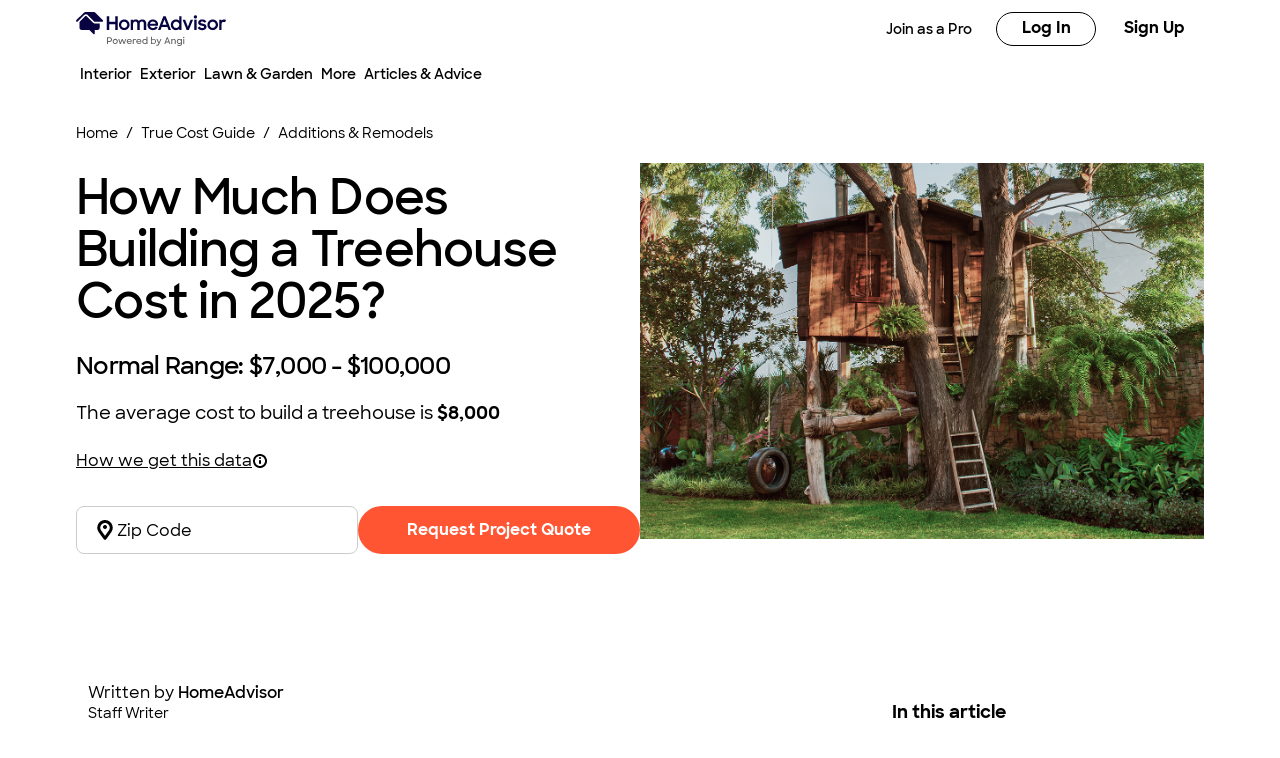

--- FILE ---
content_type: text/html; charset=utf-8
request_url: https://www.homeadvisor.com/cost/additions-and-remodels/build-treehouse/
body_size: 78421
content:
<!DOCTYPE html><html lang="en" class="theme-ha"><head><meta charSet="utf-8"/><meta name="viewport" content="width=device-width, initial-scale=1, minimum-scale=1, shrink-to-fit=no"/><meta name="viewport" content="width=device-width, initial-scale=1"/><link rel="preload" as="image" href="https://media.angi.com/s3fs-public/HA_Logo.svg"/><link rel="preload" as="image" href="https://media.angi.com/s3fs-public/ha_logo.svg"/><link rel="preload" as="image" href="https://media.angi.com/s3fs-public/search.svg"/><link rel="preload" as="image" href="https://media.angi.com/s3fs-public/hamburger.svg"/><link rel="preload" as="image" href="https://media.angi.com/s3fs-public/close.svg"/><link rel="preload" as="image" href="https://res.cloudinary.com/angi-prod/image/upload/v1748027941/location.svg"/><link rel="preload" as="image" href="https://s3media.angieslist.com/s3fs-public/replacing_fascia_and_soffits_on_house_roof.jpg?impolicy=leadImage"/><link rel="preload" as="image" href="https://res.cloudinary.com/angi-prod/image/upload/v1735916843/garage-interior.jpg?impolicy=leadImage"/><link rel="preload" as="image" href="https://res.cloudinary.com/angi-prod/image/upload/f_auto/q_auto/v1735917143/contractor-removing-lead-paint.jpg?impolicy=leadImage"/><link rel="preload" as="image" href="https://res.cloudinary.com/angi-prod/image/upload/f_auto/q_auto/v1735916997/handyman_tools_148105_617579.jpg?impolicy=leadImage"/><link rel="stylesheet" href="/static/landing-pages-frontend/_next/static/css/c05e380e14b6049f.css" data-precedence="next"/><link rel="stylesheet" href="/static/landing-pages-frontend/_next/static/css/a1bb55963121fa69.css" data-precedence="next"/><link rel="stylesheet" href="/static/landing-pages-frontend/_next/static/css/fc300fc09f0969ad.css" data-precedence="next"/><link rel="stylesheet" href="/static/landing-pages-frontend/_next/static/css/f2b36135a26ba579.css" data-precedence="next"/><link rel="stylesheet" href="/static/landing-pages-frontend/_next/static/css/b2c35a7f62a4fbed.css" data-precedence="next"/><link rel="stylesheet" href="/static/landing-pages-frontend/_next/static/css/ae88ae8454e3a1b0.css" data-precedence="next"/><link rel="stylesheet" href="/static/landing-pages-frontend/_next/static/css/415405c608c46482.css" data-precedence="next"/><link rel="stylesheet" href="/static/landing-pages-frontend/_next/static/css/c4d5182e13f75fd6.css" data-precedence="next"/><link rel="stylesheet" href="/static/landing-pages-frontend/_next/static/css/4af6d5fba1190a41.css" data-precedence="next"/><link rel="stylesheet" href="/static/landing-pages-frontend/_next/static/css/0badb8b8f9927552.css" data-precedence="next"/><link rel="stylesheet" href="/static/landing-pages-frontend/_next/static/css/ee48b7df81b78364.css" data-precedence="next"/><link rel="stylesheet" href="/static/landing-pages-frontend/_next/static/css/e458273d2fa6ae0e.css" data-precedence="next"/><link rel="stylesheet" href="/static/landing-pages-frontend/_next/static/css/b5ca9606f4d7f0cb.css" data-precedence="next"/><link rel="stylesheet" href="/static/landing-pages-frontend/_next/static/css/06c7477524e078fa.css" data-precedence="next"/><link rel="stylesheet" href="/static/landing-pages-frontend/_next/static/css/3869520185f3836d.css" data-precedence="next"/><link rel="stylesheet" href="/static/landing-pages-frontend/_next/static/css/4ce8de43377dbc41.css" data-precedence="next"/><link rel="stylesheet" href="/static/landing-pages-frontend/_next/static/css/c5f9a8ca258d7359.css" data-precedence="next"/><link rel="stylesheet" href="/static/landing-pages-frontend/_next/static/css/62e9bd6d0aaac50f.css" data-precedence="next"/><link rel="stylesheet" href="/static/landing-pages-frontend/_next/static/css/37dc98cd9b5aca22.css" data-precedence="next"/><link rel="stylesheet" href="/static/landing-pages-frontend/_next/static/css/e6bd00553939b1d1.css" data-precedence="next"/><link rel="stylesheet" href="/static/landing-pages-frontend/_next/static/css/f0ae18d08641e6c3.css" data-precedence="next"/><link rel="stylesheet" href="/static/landing-pages-frontend/_next/static/css/a5b6ff20d1988e31.css" data-precedence="next"/><link rel="stylesheet" href="/static/landing-pages-frontend/_next/static/css/7eb00198aa02f3d7.css" data-precedence="next"/><link rel="stylesheet" href="/static/landing-pages-frontend/_next/static/css/f7039d65b61b709e.css" data-precedence="next"/><link rel="stylesheet" href="/static/landing-pages-frontend/_next/static/css/4b1e96e0eb0e24a9.css" data-precedence="next"/><link rel="stylesheet" href="/static/landing-pages-frontend/_next/static/css/80b710210361ae01.css" data-precedence="next"/><link rel="preload" as="script" fetchPriority="low" href="/static/landing-pages-frontend/_next/static/chunks/webpack-5d29f634efa46116.js"/><script src="/static/landing-pages-frontend/_next/static/chunks/fd9d1056-0820d89be24d5d97.js" async=""></script><script src="/static/landing-pages-frontend/_next/static/chunks/2117-d8214c6c3804fd8e.js" async=""></script><script src="/static/landing-pages-frontend/_next/static/chunks/main-app-5294d1645fe5526e.js" async=""></script><script src="/static/landing-pages-frontend/_next/static/chunks/app/cost/%5Btaskcategory%5D/layout-fe650b6a798761a2.js" async=""></script><script src="/static/landing-pages-frontend/_next/static/chunks/8743-5db4501dfc2fa17c.js" async=""></script><script src="/static/landing-pages-frontend/_next/static/chunks/1383-9958be1cf4427248.js" async=""></script><script src="/static/landing-pages-frontend/_next/static/chunks/7501-72156210243dd648.js" async=""></script><script src="/static/landing-pages-frontend/_next/static/chunks/app/cost/%5Btaskcategory%5D/error-758de559bcd08a6f.js" async=""></script><script src="/static/landing-pages-frontend/_next/static/chunks/app/global-error-a5e3d37bd3bb398e.js" async=""></script><script src="/static/landing-pages-frontend/_next/static/chunks/c857e369-236613fe3a0c3919.js" async=""></script><script src="/static/landing-pages-frontend/_next/static/chunks/2857-7c7c6349c78b7654.js" async=""></script><script src="/static/landing-pages-frontend/_next/static/chunks/2551-16a39912c9e2cb28.js" async=""></script><script src="/static/landing-pages-frontend/_next/static/chunks/4177-51da24801a557f1e.js" async=""></script><script src="/static/landing-pages-frontend/_next/static/chunks/6989-4c421f45a5707030.js" async=""></script><script src="/static/landing-pages-frontend/_next/static/chunks/app/layout-78f2a7292cffc99a.js" async=""></script><script src="/static/landing-pages-frontend/_next/static/chunks/e37a0b60-57eb15bde63b67d7.js" async=""></script><script src="/static/landing-pages-frontend/_next/static/chunks/2246-778dee19afc2de2f.js" async=""></script><script src="/static/landing-pages-frontend/_next/static/chunks/7192-75d77d02ca26f024.js" async=""></script><script src="/static/landing-pages-frontend/_next/static/chunks/9269-7103f3eae03e6de9.js" async=""></script><script src="/static/landing-pages-frontend/_next/static/chunks/app/not-found-51facf6ede4724c0.js" async=""></script><script src="/static/landing-pages-frontend/_next/static/chunks/c36f3faa-6768d9fffa89796c.js" async=""></script><script src="/static/landing-pages-frontend/_next/static/chunks/e75972e7-3b5dd46fc7f5d25d.js" async=""></script><script src="/static/landing-pages-frontend/_next/static/chunks/4235-1fedb1a247095a5d.js" async=""></script><script src="/static/landing-pages-frontend/_next/static/chunks/6820-fc7432f2525adb96.js" async=""></script><script src="/static/landing-pages-frontend/_next/static/chunks/app/cost/%5Btaskcategory%5D/%5Btask%5D/page-70245228eafbfda7.js" async=""></script><link rel="preload" href="https://www.googletagmanager.com/gtm.js?id=GTM-MX98LP3" as="script"/><link rel="preload" as="image" href="https://res.cloudinary.com/angi-prod/image/upload/f_auto/q_auto/v1735920247/professional-painters-working.jpg?impolicy=leadImage"/><link rel="preload" as="image" href="https://res.cloudinary.com/angi-prod/image/upload/f_auto/q_auto/v1735917047/electricians.jpg?impolicy=leadImage"/><link rel="preload" as="image" href="https://media.angi.com/sites/all/themes/altheme/images/app-store-badge-60%402x.png"/><link rel="preload" as="image" href="https://media.angi.com/sites/all/themes/altheme/images/google-play-badge-60@2x.png"/><title>How Much Does It Cost to Build a Treehouse? [2025 Data]</title><meta name="description" content="Learn how factors such as size, materials, design, and features affect the cost to build a treehouse in your backyard."/><meta name="robots" content="index, follow"/><link rel="canonical" href="https://www.homeadvisor.com/cost/additions-and-remodels/build-treehouse/"/><meta property="og:title" content="How Much Does It Cost to Build a Treehouse? [2025 Data]"/><meta property="og:description" content="Learn how factors such as size, materials, design, and features affect the cost to build a treehouse in your backyard."/><meta property="og:url" content="https://www.homeadvisor.com/cost/additions-and-remodels/build-treehouse/"/><meta property="og:site_name" content="Home Advisor"/><meta property="og:image" content="https://www.homeadvisor.com/images/consumer/theme/icons/home_thumbnail_rebrand.png"/><meta property="og:type" content="website"/><meta name="twitter:card" content="summary_large_image"/><meta name="twitter:title" content="How Much Does It Cost to Build a Treehouse? [2025 Data]"/><meta name="twitter:description" content="Learn how factors such as size, materials, design, and features affect the cost to build a treehouse in your backyard."/><meta name="twitter:image" content="https://www.homeadvisor.com/images/consumer/theme/icons/home_thumbnail_rebrand.png"/><link rel="icon" href="https://media.angi.com/s3fs-public/ha16x16.png" type="image/png" sizes="16x16"/><link rel="icon" href="https://media.angi.com/s3fs-public/ha32x32.png" type="image/png" sizes="32x32"/><link rel="shortcut icon" href="https://media.angi.com/s3fs-public/ha32x32.ico" type="image/x-icon"/><link rel="icon" href="https://media.angi.com/s3fs-public/ha_logo.svg" type="image/png" sizes="16x16"/><meta name="next-size-adjust"/><script src="/static/landing-pages-frontend/_next/static/chunks/polyfills-42372ed130431b0a.js" noModule=""></script></head><body class="__className_9da5a8 overflow-x-hidden"><div class="__className_9da5a8 theme-ha"><nav id="header" class=""><div class="GlobalNavigation_container__5PNcv" data-snowplow-component-type="Global Navigation"><div class="GlobalNavigation_content__wJOec"><div class="GlobalNavigation_desktop__ITtxn"><div><div class="Grid_root__mZcd8 NavigationHeader_headerNavGrid__tLPhj"><div class="Grid_gridContainer__13cNW"><div class="NavigationHeader_container__cthSL"><div class="NavigationHeader_headerContent__wYckC"><div class="NavigationHeader_logoAndSearchContainer__jJ7YJ"><div class=""><a href="https://homeadvisor.com"><img class="NavigationHeader_brandIcon__QRKYz" src="https://media.angi.com/s3fs-public/HA_Logo.svg" alt="HomeAdvisor Logo"/></a></div></div><div class="NavigationHeader_navItems__XbBIA"><div data-testid="pro-signup-link"><a href="https://signup.homeadvisorpros.com/pro/ha" class="NavigationHeader_headerLink__bPl2r"><span class="NavigationHeader_proLinkSpan__1KId8">Join as a Pro</span></a></div><div class="NavigationHeader_desktopButtons__gzgK2"><a data-testid="login-button" href="https://www.homeadvisor.com/login" data-button="login" class="NavigationHeader_button__ws_mm NavigationHeader_desktopButtonLink__sKo1e Button_btn__iNtIM Button_secondaryNeutral__UJmbI Button_small__W0u0B">Log In</a><a data-testid="signup-button" href="https://www.homeadvisor.com/signup" data-button="signup" class="NavigationHeader_button__ws_mm NavigationHeader_desktopButtonLink__sKo1e Button_btn__iNtIM Button_primary__krJYd Button_small__W0u0B">Sign Up</a></div></div></div></div></div></div></div><div><div class="NavigationItems_navItemsContainer__M6D1O" data-testid="nav-items-bar"><div class="Grid_root__mZcd8 NavigationItems_navItemsGrid__g4tpV"><div class="Grid_gridContainer__13cNW"><div id="navigation-items" class="NavigationItems_container__3uAzd"><div class="NavigationItems_linksContainer__LVOcj"><div class="NavigationItems_linkItem__qRhhc"><span class="NavigationItems_linkAnchor__xtlsi"><a href="#Interior" data-testid="nav-title-Interior" data-snowplow-component-key="Top Level Project Type" class="NavigationItems_link__EstZU">Interior</a></span></div><div class="NavigationItems_linkItem__qRhhc"><span class="NavigationItems_linkAnchor__xtlsi"><a href="#Exterior" data-testid="nav-title-Exterior" data-snowplow-component-key="Top Level Project Type" class="NavigationItems_link__EstZU">Exterior</a></span></div><div class="NavigationItems_linkItem__qRhhc"><span class="NavigationItems_linkAnchor__xtlsi"><a href="#Lawn &amp; Garden" data-testid="nav-title-Lawn &amp; Garden" data-snowplow-component-key="Top Level Project Type" class="NavigationItems_link__EstZU">Lawn &amp; Garden</a></span></div><div class="NavigationItems_linkItem__qRhhc"><span class="NavigationItems_linkAnchor__xtlsi"><a href="#More" data-testid="nav-title-More" data-snowplow-component-key="Top Level Project Type" class="NavigationItems_link__EstZU">More</a></span></div><div class="NavigationItems_linkItem__qRhhc"><span class="NavigationItems_linkAnchor__xtlsi"><a href="#Articles &amp; Advice" data-testid="nav-title-Articles &amp; Advice" data-snowplow-component-key="Top Level Project Type" class="NavigationItems_link__EstZU">Articles &amp; Advice</a></span></div></div></div></div></div></div><div class="NavigationItems_navGroupLinksContainer__vLWau"><div class="Grid_root__mZcd8 NavigationItems_navGroupLinks__OuxGD NavigationItems_navGroupLinksHidden___bCMu"><div class="Grid_gridContainer__13cNW"></div></div><div class="Grid_root__mZcd8 NavigationItems_navGroupLinks__OuxGD NavigationItems_navGroupLinksHidden___bCMu"><div class="Grid_gridContainer__13cNW"></div></div><div class="Grid_root__mZcd8 NavigationItems_navGroupLinks__OuxGD NavigationItems_navGroupLinksHidden___bCMu"><div class="Grid_gridContainer__13cNW"></div></div><div class="Grid_root__mZcd8 NavigationItems_navGroupLinks__OuxGD NavigationItems_navGroupLinksHidden___bCMu"><div class="Grid_gridContainer__13cNW"></div></div><div class="Grid_root__mZcd8 NavigationItems_navGroupLinks__OuxGD NavigationItems_navGroupLinksHidden___bCMu"><div class="Grid_gridContainer__13cNW"></div></div></div></div></div><div class="GlobalNavigation_mobile__sCYI3"><div><div class="MobileNavigationHeader_container__Sb5vg"><div class="MobileNavigationHeader_container__Sb5vg"><div class="MobileNavigationHeader_headerContent__TnEOm"><div class="MobileNavigationHeader_logoContainer__WV6pf"><a href="https://homeadvisor.com"><img class="MobileNavigationHeader_icon__f_yTh" src="https://media.angi.com/s3fs-public/ha_logo.svg" alt="Home Advisor Logo"/></a></div><div class="MobileNavigationHeader_navItems__JsDob"><div data-testid="mobile-pro-signup-link"><a href="https://signup.homeadvisorpros.com/pro/ha" class="MobileNavigationHeader_proLink__6E1Zi">Join as a Pro</a></div><div class="MobileNavigationHeader_mobileIconContainer__6cy_2"><button type="button" data-snowplow-component-key="Search" data-snowplow-component-text="Search Icon" data-sp-button-label="Search Icon"><img class="MobileNavigationHeader_mobileIcon__7vTT5" src="https://media.angi.com/s3fs-public/search.svg" alt="Search"/></button><button id="show-groupings-button" data-testid="show-groupings-test" type="button" data-snowplow-component-key="Open Menu" data-snowplow-component-text="--Menu Icon" data-sp-button-label="Menu Icon"><div><img class="MobileNavigationHeader_menuIcon__m0U8F" src="https://media.angi.com/s3fs-public/hamburger.svg" alt="Open Menu"/></div></button></div></div></div></div></div></div></div></div><div class="MobileMenu_slidingCard__pwwaZ"><div><div class="MobileMenu_fixHeader___oG85"><div><a href="https://homeadvisor.com"><img class="MobileMenu_icon__3n0rQ" src="https://media.angi.com/s3fs-public/ha_logo.svg" alt="Home Advisor Logo"/></a></div><button id="menu-button253036" class="MobileMenu_closeButton__K06v6" data-testid="close-menu" type="button" data-snowplow-component-key="Close Menu" data-snowplow-component-text="Close Icon" data-sp-button-label="Close Icon"><div><img class="MobileMenu_menuIcon__1ywBm" src="https://media.angi.com/s3fs-public/close.svg" alt="Close Menu"/></div></button></div><div class="MobileMenuItems_navItemsContainer__ilu_K"><div id="mobile-menu-items1" class="MobileMenuItems_container__2HZIJ"><div class="MobileMenuItems_mobileNavItemsContainer__VXi8F"><div><div class="MobileMenuItems_mobileNavItems__c1TBr"><a href="#Interior">Interior</a><svg xmlns="http://www.w3.org/2000/svg" viewBox="0 0 24 24" class="MobileMenuItems_chevron__lWrXw" style="fill:none"><path fill-rule="evenodd" clip-rule="evenodd" d="M8.29289 5.29289C7.90237 5.68342 7.90237 6.31658 8.29289 6.70711L13.5858 12L8.29289 17.2929C7.90237 17.6834 7.90237 18.3166 8.29289 18.7071C8.68342 19.0976 9.31658 19.0976 9.70711 18.7071L15.7071 12.7071C16.0976 12.3166 16.0976 11.6834 15.7071 11.2929L9.70711 5.29289C9.31658 4.90237 8.68342 4.90237 8.29289 5.29289Z" fill="currentColor"></path></svg></div><div class="MobileMenuItems_mobileNavItems__c1TBr"><a href="#Exterior">Exterior</a><svg xmlns="http://www.w3.org/2000/svg" viewBox="0 0 24 24" class="MobileMenuItems_chevron__lWrXw" style="fill:none"><path fill-rule="evenodd" clip-rule="evenodd" d="M8.29289 5.29289C7.90237 5.68342 7.90237 6.31658 8.29289 6.70711L13.5858 12L8.29289 17.2929C7.90237 17.6834 7.90237 18.3166 8.29289 18.7071C8.68342 19.0976 9.31658 19.0976 9.70711 18.7071L15.7071 12.7071C16.0976 12.3166 16.0976 11.6834 15.7071 11.2929L9.70711 5.29289C9.31658 4.90237 8.68342 4.90237 8.29289 5.29289Z" fill="currentColor"></path></svg></div><div class="MobileMenuItems_mobileNavItems__c1TBr"><a href="#Lawn &amp; Garden">Lawn &amp; Garden</a><svg xmlns="http://www.w3.org/2000/svg" viewBox="0 0 24 24" class="MobileMenuItems_chevron__lWrXw" style="fill:none"><path fill-rule="evenodd" clip-rule="evenodd" d="M8.29289 5.29289C7.90237 5.68342 7.90237 6.31658 8.29289 6.70711L13.5858 12L8.29289 17.2929C7.90237 17.6834 7.90237 18.3166 8.29289 18.7071C8.68342 19.0976 9.31658 19.0976 9.70711 18.7071L15.7071 12.7071C16.0976 12.3166 16.0976 11.6834 15.7071 11.2929L9.70711 5.29289C9.31658 4.90237 8.68342 4.90237 8.29289 5.29289Z" fill="currentColor"></path></svg></div><div class="MobileMenuItems_mobileNavItems__c1TBr"><a href="#More">More</a><svg xmlns="http://www.w3.org/2000/svg" viewBox="0 0 24 24" class="MobileMenuItems_chevron__lWrXw" style="fill:none"><path fill-rule="evenodd" clip-rule="evenodd" d="M8.29289 5.29289C7.90237 5.68342 7.90237 6.31658 8.29289 6.70711L13.5858 12L8.29289 17.2929C7.90237 17.6834 7.90237 18.3166 8.29289 18.7071C8.68342 19.0976 9.31658 19.0976 9.70711 18.7071L15.7071 12.7071C16.0976 12.3166 16.0976 11.6834 15.7071 11.2929L9.70711 5.29289C9.31658 4.90237 8.68342 4.90237 8.29289 5.29289Z" fill="currentColor"></path></svg></div><div class="MobileMenuItems_mobileNavItems__c1TBr"><a href="#Articles &amp; Advice">Articles &amp; Advice</a><svg xmlns="http://www.w3.org/2000/svg" viewBox="0 0 24 24" class="MobileMenuItems_chevron__lWrXw" style="fill:none"><path fill-rule="evenodd" clip-rule="evenodd" d="M8.29289 5.29289C7.90237 5.68342 7.90237 6.31658 8.29289 6.70711L13.5858 12L8.29289 17.2929C7.90237 17.6834 7.90237 18.3166 8.29289 18.7071C8.68342 19.0976 9.31658 19.0976 9.70711 18.7071L15.7071 12.7071C16.0976 12.3166 16.0976 11.6834 15.7071 11.2929L9.70711 5.29289C9.31658 4.90237 8.68342 4.90237 8.29289 5.29289Z" fill="currentColor"></path></svg></div><div><div class="MobileMenuItems_mobileMenuLink__T14QV" data-testid="near-me-link"><a href="https://www.angi.com/nearme">Post a job</a></div><div><button type="button" data-testid="angi_button" class="MobileMenuItems_accountButton__lMPir Button_btn__iNtIM Button_secondaryNeutral__UJmbI" name="Log In">Log In</button><button type="button" data-testid="angi_button" class="MobileMenuItems_accountButton__lMPir Button_btn__iNtIM Button_primary__krJYd" name="Sign Up">Sign Up</button></div></div></div></div><div class="MobileMenuItems_mobileNavSelectedNavItem__YGrk6"><div class="MobileMenuItems_hideNavigationGroup__8hFYb"><div class="NavigationGroup_mobileNavigationGroupContainer__lHfuf"><div id="navigation-group-links" class="NavigationGroupLinks_navLinksContainer__A_OXE NavigationGroupLinks_navLinksMobileContainer__c7KKG" data-testid="nav-group-links"><div class="NavigationGroupLinks_linksTitle__Xdbe3 NavigationGroupLinks_linksTitleMobile__wRz63">Find a pro</div><div class=""><ul class="NavigationGroupLinks_navLinksList__nXceJ NavigationGroupLinks_navLinksMobileList__rwSX7"><li class="NavigationGroupLinks_item__zwEUH NavigationGroupLinks_itemMobile__ueven"><a href="https://homeadvisor.com/emc.Appliances-directory.-12003.html" title="Appliances" class="NavigationGroupLinks_link__zqJaC" data-snowplow-component-key="Interior">Appliances</a></li><li class="NavigationGroupLinks_item__zwEUH NavigationGroupLinks_itemMobile__ueven"><a href="https://homeadvisor.com/emc.Carpet-Upholstery-Cleaning-directory.-12011.html" title="Carpet &amp; Upholstery Cleaning" class="NavigationGroupLinks_link__zqJaC" data-snowplow-component-key="Interior">Carpet &amp; Upholstery Cleaning</a></li><li class="NavigationGroupLinks_item__zwEUH NavigationGroupLinks_itemMobile__ueven"><a href="https://homeadvisor.com/emc.Handyman-Services-directory.-12039.html" title="Handyman Services" class="NavigationGroupLinks_link__zqJaC" data-snowplow-component-key="Interior">Handyman Services</a></li><li class="NavigationGroupLinks_item__zwEUH NavigationGroupLinks_itemMobile__ueven"><a href="https://homeadvisor.com/emc.Drywall-Plaster-directory.-12025.html" title="Drywall &amp; Plaster" class="NavigationGroupLinks_link__zqJaC" data-snowplow-component-key="Interior">Drywall &amp; Plaster</a></li><li class="NavigationGroupLinks_item__zwEUH NavigationGroupLinks_itemMobile__ueven"><a href="https://homeadvisor.com/emc.Electrical-directory.-12026.html" title="Electrical" class="NavigationGroupLinks_link__zqJaC" data-snowplow-component-key="Interior">Electrical</a></li><li class="NavigationGroupLinks_item__zwEUH NavigationGroupLinks_itemMobile__ueven"><a href="https://homeadvisor.com/emc.Flooring-Carpet-directory.-12032.html" title="Flooring" class="NavigationGroupLinks_link__zqJaC" data-snowplow-component-key="Interior">Flooring</a></li><li class="NavigationGroupLinks_item__zwEUH NavigationGroupLinks_itemMobile__ueven"><a href="https://homeadvisor.com/emc.Heating-Furnace-Systems-directory.-12040.html" title="Heating &amp; Furnace Systems" class="NavigationGroupLinks_link__zqJaC" data-snowplow-component-key="Interior">Heating &amp; Furnace Systems</a></li><li class="NavigationGroupLinks_item__zwEUH NavigationGroupLinks_itemMobile__ueven"><a href="https://homeadvisor.com/emc.Cleaning-Maid-Services-directory.-12014.html" title="Cleaning &amp; Maid Services" class="NavigationGroupLinks_link__zqJaC" data-snowplow-component-key="Interior">Cleaning &amp; Maid Services</a></li><li class="NavigationGroupLinks_item__zwEUH NavigationGroupLinks_itemMobile__ueven"><a href="https://homeadvisor.com/emc.Painting-directory.-12054.html" title="Painting" class="NavigationGroupLinks_link__zqJaC" data-snowplow-component-key="Interior">Painting</a></li><li class="NavigationGroupLinks_item__zwEUH NavigationGroupLinks_itemMobile__ueven"><a href="https://www.homeadvisor.com/emc.Plumbing-directory.-12058.html" title="Plumbing" class="NavigationGroupLinks_link__zqJaC" data-snowplow-component-key="Interior">Plumbing</a></li><li class="NavigationGroupLinks_item__zwEUH NavigationGroupLinks_itemMobile__ueven"><a href="https://homeadvisor.com/emc.Additions-Remodeling-directory.-12001.html" title="Additions &amp; Remodeling" class="NavigationGroupLinks_link__zqJaC" data-snowplow-component-key="Interior">Additions &amp; Remodeling</a></li><li class="NavigationGroupLinks_item__zwEUH NavigationGroupLinks_moreLinksMobile___XX_b"><a href="https://www.homeadvisor.com/c.html" title="View all" class="NavigationGroupLinks_moreLinks__RRpZp" data-snowplow-component-key="Interior">View all</a></li></ul></div></div><div class="NavigationGroup_mobileNavigationArticleLinksContainer__f_8A1"><div id="navigation-group-articles"><div><div class="NavigationGroupArticles_containerTitle__B7vy9">Research &amp; plan</div></div><div class="NavigationGroupArticles_cards__x9h0w"><div><div class="NavigationGroupArticles_contentCardRow__r9_q5"><div class="NavigationGroupArticles_imageContainer__GBo3Z"><a href="https://www.homeadvisor.com/cost/painting/paint-a-home-interior/" data-snowplow-component-key="Interior Featured Content" data-snowplow-component-text="How Much Does It Cost to Paint the Interior of a House in 2025?"><div><div data-testid="lazyImageTest" class="NavigationGroupArticles_lazyImageContainer__nvIN3 shimmer_shine__YWcRp shimmer_photo__dpL1H"></div></div></a></div><div class="NavigationGroupArticles_titleContentContainer__oRd1x"><div class="NavigationGroupArticles_titleContent__uLyCY"><a href="https://www.homeadvisor.com/cost/painting/paint-a-home-interior/" class="NavigationGroupArticles_titleLink__p2tE_" data-snowplow-component-key="Interior Featured Content">How Much Does It Cost to Paint the Interior of a House in 2025?</a></div></div></div></div><div><div class="NavigationGroupArticles_contentCardRow__r9_q5"><div class="NavigationGroupArticles_imageContainer__GBo3Z"><a href="https://www.homeadvisor.com/cost/bathrooms/remodel-a-bathroom/?zip=undefined" data-snowplow-component-key="Interior Featured Content" data-snowplow-component-text="How Much Does an Average Bathroom Remodel Cost in 2024?"><div><div data-testid="lazyImageTest" class="NavigationGroupArticles_lazyImageContainer__nvIN3 shimmer_shine__YWcRp shimmer_photo__dpL1H"></div></div></a></div><div class="NavigationGroupArticles_titleContentContainer__oRd1x"><div class="NavigationGroupArticles_titleContent__uLyCY"><a href="https://www.homeadvisor.com/cost/bathrooms/remodel-a-bathroom/?zip=undefined" class="NavigationGroupArticles_titleLink__p2tE_" data-snowplow-component-key="Interior Featured Content">How Much Does an Average Bathroom Remodel Cost in 2024?</a></div></div></div></div><div><div class="NavigationGroupArticles_contentCardRow__r9_q5"><div class="NavigationGroupArticles_imageContainer__GBo3Z"><a href="https://www.homeadvisor.com/cost/cleaning-services/clean-carpeting/" data-snowplow-component-key="Interior Featured Content" data-snowplow-component-text="How Much Does Carpet Cleaning Cost?"><div><div data-testid="lazyImageTest" class="NavigationGroupArticles_lazyImageContainer__nvIN3 shimmer_shine__YWcRp shimmer_photo__dpL1H"></div></div></a></div><div class="NavigationGroupArticles_titleContentContainer__oRd1x"><div class="NavigationGroupArticles_titleContent__uLyCY"><a href="https://www.homeadvisor.com/cost/cleaning-services/clean-carpeting/" class="NavigationGroupArticles_titleLink__p2tE_" data-snowplow-component-key="Interior Featured Content">How Much Does Carpet Cleaning Cost?</a></div></div></div></div><div><div class="NavigationGroupArticles_contentCardRow__r9_q5"><div class="NavigationGroupArticles_imageContainer__GBo3Z"><a href="https://www.homeadvisor.com/cost/flooring/install-flooring/" data-snowplow-component-key="Interior Featured Content" data-snowplow-component-text="How Much Does Flooring Installation Cost in 2025?"><div><div data-testid="lazyImageTest" class="NavigationGroupArticles_lazyImageContainer__nvIN3 shimmer_shine__YWcRp shimmer_photo__dpL1H"></div></div></a></div><div class="NavigationGroupArticles_titleContentContainer__oRd1x"><div class="NavigationGroupArticles_titleContent__uLyCY"><a href="https://www.homeadvisor.com/cost/flooring/install-flooring/" class="NavigationGroupArticles_titleLink__p2tE_" data-snowplow-component-key="Interior Featured Content">How Much Does Flooring Installation Cost in 2025?</a></div></div></div></div></div><div class="NavigationGroupArticles_moreArticles__TpOOu"><a href="https://www.homeadvisor.com/cost/" data-snowplow-component-key="Interior Featured Content">View all</a></div></div></div></div></div><div class="MobileMenuItems_hideNavigationGroup__8hFYb"><div class="NavigationGroup_mobileNavigationGroupContainer__lHfuf"><div id="navigation-group-links" class="NavigationGroupLinks_navLinksContainer__A_OXE NavigationGroupLinks_navLinksMobileContainer__c7KKG" data-testid="nav-group-links"><div class="NavigationGroupLinks_linksTitle__Xdbe3 NavigationGroupLinks_linksTitleMobile__wRz63">Find a pro</div><div class=""><ul class="NavigationGroupLinks_navLinksList__nXceJ NavigationGroupLinks_navLinksMobileList__rwSX7"><li class="NavigationGroupLinks_item__zwEUH NavigationGroupLinks_itemMobile__ueven"><a href="https://homeadvisor.com/emc.Concrete-directory.-12015.html" title="Concrete" class="NavigationGroupLinks_link__zqJaC" data-snowplow-component-key="Exterior">Concrete</a></li><li class="NavigationGroupLinks_item__zwEUH NavigationGroupLinks_itemMobile__ueven"><a href="https://homeadvisor.com/emc.Doors-directory.-12024.html" title="Doors" class="NavigationGroupLinks_link__zqJaC" data-snowplow-component-key="Exterior">Doors</a></li><li class="NavigationGroupLinks_item__zwEUH NavigationGroupLinks_itemMobile__ueven"><a href="https://homeadvisor.com/emc.Paving-directory.-12055.html" title="Paving" class="NavigationGroupLinks_link__zqJaC" data-snowplow-component-key="Exterior">Paving</a></li><li class="NavigationGroupLinks_item__zwEUH NavigationGroupLinks_itemMobile__ueven"><a href="https://homeadvisor.com/emc.Painting-directory.-12054.html" title="Painting" class="NavigationGroupLinks_link__zqJaC" data-snowplow-component-key="Exterior">Painting</a></li><li class="NavigationGroupLinks_item__zwEUH NavigationGroupLinks_itemMobile__ueven"><a href="https://homeadvisor.com/emc.Garage-Garage-Doors-directory.-12036.html" title="Garage &amp; Garage Doors" class="NavigationGroupLinks_link__zqJaC" data-snowplow-component-key="Exterior">Garage &amp; Garage Doors</a></li><li class="NavigationGroupLinks_item__zwEUH NavigationGroupLinks_itemMobile__ueven"><a href="https://homeadvisor.com/emc.Gutters-directory.-12038.html" title="Gutters" class="NavigationGroupLinks_link__zqJaC" data-snowplow-component-key="Exterior">Gutters</a></li><li class="NavigationGroupLinks_item__zwEUH NavigationGroupLinks_itemMobile__ueven"><a href="https://homeadvisor.com/emc.Architects-Engineers-directory.-12005.html" title="Architects &amp; Engineers" class="NavigationGroupLinks_link__zqJaC" data-snowplow-component-key="Exterior">Architects &amp; Engineers</a></li><li class="NavigationGroupLinks_item__zwEUH NavigationGroupLinks_itemMobile__ueven"><a href="https://homeadvisor.com/emc.Brick-Stone-directory.-12008.html" title="Brick &amp; Stone" class="NavigationGroupLinks_link__zqJaC" data-snowplow-component-key="Exterior">Brick &amp; Stone</a></li><li class="NavigationGroupLinks_item__zwEUH NavigationGroupLinks_itemMobile__ueven"><a href="https://homeadvisor.com/emc.Roofing-directory.-12061.html" title="Roofing" class="NavigationGroupLinks_link__zqJaC" data-snowplow-component-key="Exterior">Roofing</a></li><li class="NavigationGroupLinks_item__zwEUH NavigationGroupLinks_itemMobile__ueven"><a href="https://homeadvisor.com/emc.Siding-directory.-12064.html" title="Siding" class="NavigationGroupLinks_link__zqJaC" data-snowplow-component-key="Exterior">Siding</a></li><li class="NavigationGroupLinks_item__zwEUH NavigationGroupLinks_itemMobile__ueven"><a href="https://homeadvisor.com/emc.Windows-directory.-12080.html" title="Windows" class="NavigationGroupLinks_link__zqJaC" data-snowplow-component-key="Exterior">Windows</a></li><li class="NavigationGroupLinks_item__zwEUH NavigationGroupLinks_moreLinksMobile___XX_b"><a href="https://www.homeadvisor.com/c.html" title="View all" class="NavigationGroupLinks_moreLinks__RRpZp" data-snowplow-component-key="Exterior">View all</a></li></ul></div></div><div class="NavigationGroup_mobileNavigationArticleLinksContainer__f_8A1"><div id="navigation-group-articles"><div><div class="NavigationGroupArticles_containerTitle__B7vy9">Research &amp; plan</div></div><div class="NavigationGroupArticles_cards__x9h0w"><div><div class="NavigationGroupArticles_contentCardRow__r9_q5"><div class="NavigationGroupArticles_imageContainer__GBo3Z"><a href="https://www.homeadvisor.com/cost/roofing/repair-a-roof/" data-snowplow-component-key="Exterior Featured Content" data-snowplow-component-text="How Much Does Roof Repair Cost in 2025?"><div><div data-testid="lazyImageTest" class="NavigationGroupArticles_lazyImageContainer__nvIN3 shimmer_shine__YWcRp shimmer_photo__dpL1H"></div></div></a></div><div class="NavigationGroupArticles_titleContentContainer__oRd1x"><div class="NavigationGroupArticles_titleContent__uLyCY"><a href="https://www.homeadvisor.com/cost/roofing/repair-a-roof/" class="NavigationGroupArticles_titleLink__p2tE_" data-snowplow-component-key="Exterior Featured Content">How Much Does Roof Repair Cost in 2025?</a></div></div></div></div><div><div class="NavigationGroupArticles_contentCardRow__r9_q5"><div class="NavigationGroupArticles_imageContainer__GBo3Z"><a href="https://www.homeadvisor.com/cost/siding/repair-siding/" data-snowplow-component-key="Exterior Featured Content" data-snowplow-component-text="How Much Does Siding Repair Cost in 2025?"><div><div data-testid="lazyImageTest" class="NavigationGroupArticles_lazyImageContainer__nvIN3 shimmer_shine__YWcRp shimmer_photo__dpL1H"></div></div></a></div><div class="NavigationGroupArticles_titleContentContainer__oRd1x"><div class="NavigationGroupArticles_titleContent__uLyCY"><a href="https://www.homeadvisor.com/cost/siding/repair-siding/" class="NavigationGroupArticles_titleLink__p2tE_" data-snowplow-component-key="Exterior Featured Content">How Much Does Siding Repair Cost in 2025?</a></div></div></div></div><div><div class="NavigationGroupArticles_contentCardRow__r9_q5"><div class="NavigationGroupArticles_imageContainer__GBo3Z"><a href="https://www.homeadvisor.com/cost/doors-and-windows/repair-windows/" data-snowplow-component-key="Exterior Featured Content" data-snowplow-component-text="How Much Does Window Repair Cost?"><div><div data-testid="lazyImageTest" class="NavigationGroupArticles_lazyImageContainer__nvIN3 shimmer_shine__YWcRp shimmer_photo__dpL1H"></div></div></a></div><div class="NavigationGroupArticles_titleContentContainer__oRd1x"><div class="NavigationGroupArticles_titleContent__uLyCY"><a href="https://www.homeadvisor.com/cost/doors-and-windows/repair-windows/" class="NavigationGroupArticles_titleLink__p2tE_" data-snowplow-component-key="Exterior Featured Content">How Much Does Window Repair Cost?</a></div></div></div></div><div><div class="NavigationGroupArticles_contentCardRow__r9_q5"><div class="NavigationGroupArticles_imageContainer__GBo3Z"><a href="https://www.homeadvisor.com/cost/fencing/install-a-fence/" data-snowplow-component-key="Exterior Featured Content" data-snowplow-component-text="How Much Does Fence Installation Cost in 2025?"><div><div data-testid="lazyImageTest" class="NavigationGroupArticles_lazyImageContainer__nvIN3 shimmer_shine__YWcRp shimmer_photo__dpL1H"></div></div></a></div><div class="NavigationGroupArticles_titleContentContainer__oRd1x"><div class="NavigationGroupArticles_titleContent__uLyCY"><a href="https://www.homeadvisor.com/cost/fencing/install-a-fence/" class="NavigationGroupArticles_titleLink__p2tE_" data-snowplow-component-key="Exterior Featured Content">How Much Does Fence Installation Cost in 2025?</a></div></div></div></div></div><div class="NavigationGroupArticles_moreArticles__TpOOu"><a href="https://www.homeadvisor.com/cost/" data-snowplow-component-key="Exterior Featured Content">View all</a></div></div></div></div></div><div class="MobileMenuItems_hideNavigationGroup__8hFYb"><div class="NavigationGroup_mobileNavigationGroupContainer__lHfuf"><div id="navigation-group-links" class="NavigationGroupLinks_navLinksContainer__A_OXE NavigationGroupLinks_navLinksMobileContainer__c7KKG" data-testid="nav-group-links"><div class="NavigationGroupLinks_linksTitle__Xdbe3 NavigationGroupLinks_linksTitleMobile__wRz63">Find a pro</div><div class=""><ul class="NavigationGroupLinks_navLinksList__nXceJ NavigationGroupLinks_navLinksMobileList__rwSX7"><li class="NavigationGroupLinks_item__zwEUH NavigationGroupLinks_itemMobile__ueven"><a href="https://homeadvisor.com/emc.Decks-directory.-12017.html" title="Decks" class="NavigationGroupLinks_link__zqJaC" data-snowplow-component-key="Lawn &amp; Garden">Decks</a></li><li class="NavigationGroupLinks_item__zwEUH NavigationGroupLinks_itemMobile__ueven"><a href="https://homeadvisor.com/emc.Fences-directory.-12030.html" title="Fences" class="NavigationGroupLinks_link__zqJaC" data-snowplow-component-key="Lawn &amp; Garden">Fences</a></li><li class="NavigationGroupLinks_item__zwEUH NavigationGroupLinks_itemMobile__ueven"><a href="https://homeadvisor.com/emc.Architects-Engineers-directory.-12005.html" title="Architects &amp; Engineers" class="NavigationGroupLinks_link__zqJaC" data-snowplow-component-key="Lawn &amp; Garden">Architects &amp; Engineers</a></li><li class="NavigationGroupLinks_item__zwEUH NavigationGroupLinks_itemMobile__ueven"><a href="https://homeadvisor.com/emc.Landscaping-directory.-12046.html" title="Landscaping" class="NavigationGroupLinks_link__zqJaC" data-snowplow-component-key="Lawn &amp; Garden">Landscaping</a></li><li class="NavigationGroupLinks_item__zwEUH NavigationGroupLinks_itemMobile__ueven"><a href="https://homeadvisor.com/emc.Lawn-Garden-Care-directory.-12047.html" title="Lawn &amp; Garden Care" class="NavigationGroupLinks_link__zqJaC" data-snowplow-component-key="Lawn &amp; Garden">Lawn &amp; Garden Care</a></li><li class="NavigationGroupLinks_item__zwEUH NavigationGroupLinks_itemMobile__ueven"><a href="https://homeadvisor.com/emc.Awnings-directory.-12007.html" title="Awnings" class="NavigationGroupLinks_link__zqJaC" data-snowplow-component-key="Lawn &amp; Garden">Awnings</a></li><li class="NavigationGroupLinks_item__zwEUH NavigationGroupLinks_itemMobile__ueven"><a href="https://homeadvisor.com/emc.Swimming-Pools-directory.-12070.html" title="Swimming Pools" class="NavigationGroupLinks_link__zqJaC" data-snowplow-component-key="Lawn &amp; Garden">Swimming Pools</a></li><li class="NavigationGroupLinks_item__zwEUH NavigationGroupLinks_itemMobile__ueven"><a href="https://homeadvisor.com/emc.Tree-Service-directory.-12074.html" title="Tree Service" class="NavigationGroupLinks_link__zqJaC" data-snowplow-component-key="Lawn &amp; Garden">Tree Service</a></li><li class="NavigationGroupLinks_item__zwEUH NavigationGroupLinks_moreLinksMobile___XX_b"><a href="https://www.homeadvisor.com/c.html" title="View all" class="NavigationGroupLinks_moreLinks__RRpZp" data-snowplow-component-key="Lawn &amp; Garden">View all</a></li></ul></div></div><div class="NavigationGroup_mobileNavigationArticleLinksContainer__f_8A1"><div id="navigation-group-articles"><div><div class="NavigationGroupArticles_containerTitle__B7vy9">Research &amp; plan</div></div><div class="NavigationGroupArticles_cards__x9h0w"><div><div class="NavigationGroupArticles_contentCardRow__r9_q5"><div class="NavigationGroupArticles_imageContainer__GBo3Z"><a href="https://www.homeadvisor.com/cost/lawn-and-garden/maintain-a-lawn/" data-snowplow-component-key="Lawn &amp; Garden Featured Content" data-snowplow-component-text="How Much Does Lawn Care and Mowing Cost?"><div><div data-testid="lazyImageTest" class="NavigationGroupArticles_lazyImageContainer__nvIN3 shimmer_shine__YWcRp shimmer_photo__dpL1H"></div></div></a></div><div class="NavigationGroupArticles_titleContentContainer__oRd1x"><div class="NavigationGroupArticles_titleContent__uLyCY"><a href="https://www.homeadvisor.com/cost/lawn-and-garden/maintain-a-lawn/" class="NavigationGroupArticles_titleLink__p2tE_" data-snowplow-component-key="Lawn &amp; Garden Featured Content">How Much Does Lawn Care and Mowing Cost?</a></div></div></div></div><div><div class="NavigationGroupArticles_contentCardRow__r9_q5"><div class="NavigationGroupArticles_imageContainer__GBo3Z"><a href="https://www.homeadvisor.com/cost/lawn-and-garden/trim-or-remove-trees-and-shrubs/" data-snowplow-component-key="Lawn &amp; Garden Featured Content" data-snowplow-component-text="How Much Does It Cost to Trim or Remove Bushes, Shrubs, and Hedges?"><div><div data-testid="lazyImageTest" class="NavigationGroupArticles_lazyImageContainer__nvIN3 shimmer_shine__YWcRp shimmer_photo__dpL1H"></div></div></a></div><div class="NavigationGroupArticles_titleContentContainer__oRd1x"><div class="NavigationGroupArticles_titleContent__uLyCY"><a href="https://www.homeadvisor.com/cost/lawn-and-garden/trim-or-remove-trees-and-shrubs/" class="NavigationGroupArticles_titleLink__p2tE_" data-snowplow-component-key="Lawn &amp; Garden Featured Content">How Much Does It Cost to Trim or Remove Bushes, Shrubs, and Hedges?</a></div></div></div></div><div><div class="NavigationGroupArticles_contentCardRow__r9_q5"><div class="NavigationGroupArticles_imageContainer__GBo3Z"><a href="https://www.homeadvisor.com/cost/landscape/install-landscaping/" data-snowplow-component-key="Lawn &amp; Garden Featured Content" data-snowplow-component-text="How Much Does Landscaping Cost in 2025?"><div><div data-testid="lazyImageTest" class="NavigationGroupArticles_lazyImageContainer__nvIN3 shimmer_shine__YWcRp shimmer_photo__dpL1H"></div></div></a></div><div class="NavigationGroupArticles_titleContentContainer__oRd1x"><div class="NavigationGroupArticles_titleContent__uLyCY"><a href="https://www.homeadvisor.com/cost/landscape/install-landscaping/" class="NavigationGroupArticles_titleLink__p2tE_" data-snowplow-component-key="Lawn &amp; Garden Featured Content">How Much Does Landscaping Cost in 2025?</a></div></div></div></div><div><div class="NavigationGroupArticles_contentCardRow__r9_q5"><div class="NavigationGroupArticles_imageContainer__GBo3Z"><a href="https://www.homeadvisor.com/cost/landscape/deliver-soil-mulch-or-rocks/" data-snowplow-component-key="Lawn &amp; Garden Featured Content" data-snowplow-component-text="How Much Does Fill Dirt Cost in 2024?"><div><div data-testid="lazyImageTest" class="NavigationGroupArticles_lazyImageContainer__nvIN3 shimmer_shine__YWcRp shimmer_photo__dpL1H"></div></div></a></div><div class="NavigationGroupArticles_titleContentContainer__oRd1x"><div class="NavigationGroupArticles_titleContent__uLyCY"><a href="https://www.homeadvisor.com/cost/landscape/deliver-soil-mulch-or-rocks/" class="NavigationGroupArticles_titleLink__p2tE_" data-snowplow-component-key="Lawn &amp; Garden Featured Content">How Much Does Fill Dirt Cost in 2024?</a></div></div></div></div></div><div class="NavigationGroupArticles_moreArticles__TpOOu"><a href="https://www.homeadvisor.com/cost/" data-snowplow-component-key="Lawn &amp; Garden Featured Content">View all</a></div></div></div></div></div><div class="MobileMenuItems_hideNavigationGroup__8hFYb"><div class="NavigationGroup_mobileNavigationGroupContainer__lHfuf"><div id="navigation-group-links" class="NavigationGroupLinks_navLinksContainer__A_OXE NavigationGroupLinks_navLinksMobileContainer__c7KKG" data-testid="nav-group-links"><div class="NavigationGroupLinks_linksTitle__Xdbe3 NavigationGroupLinks_linksTitleMobile__wRz63">Find a pro</div><div class=""><ul class="NavigationGroupLinks_navLinksList__nXceJ NavigationGroupLinks_navLinksMobileList__rwSX7"><li class="NavigationGroupLinks_item__zwEUH NavigationGroupLinks_itemMobile__ueven"><a href="https://homeadvisor.com/emc.Foundations-directory.-12033.html" title="Foundations" class="NavigationGroupLinks_link__zqJaC" data-snowplow-component-key="More">Foundations</a></li><li class="NavigationGroupLinks_item__zwEUH NavigationGroupLinks_itemMobile__ueven"><a href="https://homeadvisor.com/emc.Handyman-Services-directory.-12039.html" title="Handymen Services" class="NavigationGroupLinks_link__zqJaC" data-snowplow-component-key="More">Handymen Services</a></li><li class="NavigationGroupLinks_item__zwEUH NavigationGroupLinks_itemMobile__ueven"><a href="https://homeadvisor.com/emc.Waste-Material-Removal-directory.-12076.html" title="Waste Material Removal" class="NavigationGroupLinks_link__zqJaC" data-snowplow-component-key="More">Waste Material Removal</a></li><li class="NavigationGroupLinks_item__zwEUH NavigationGroupLinks_itemMobile__ueven"><a href="https://homeadvisor.com/emc.Moving-directory.-12050.html" title="Moving" class="NavigationGroupLinks_link__zqJaC" data-snowplow-component-key="More">Moving</a></li><li class="NavigationGroupLinks_item__zwEUH NavigationGroupLinks_itemMobile__ueven"><a href="https://homeadvisor.com/emc.Pest-Control-directory.-12057.html" title="Pest Control" class="NavigationGroupLinks_link__zqJaC" data-snowplow-component-key="More">Pest Control</a></li><li class="NavigationGroupLinks_item__zwEUH NavigationGroupLinks_itemMobile__ueven"><a href="https://homeadvisor.com/emc.powerwashing-directory.-14980.html" title="Power Washing" class="NavigationGroupLinks_link__zqJaC" data-snowplow-component-key="More">Power Washing</a></li><li class="NavigationGroupLinks_item__zwEUH NavigationGroupLinks_itemMobile__ueven"><a href="https://homeadvisor.com/emc.Septic-Tanks-Wells-directory.-12081.html" title="Septic Tanks &amp; Wells" class="NavigationGroupLinks_link__zqJaC" data-snowplow-component-key="More">Septic Tanks &amp; Wells</a></li><li class="NavigationGroupLinks_item__zwEUH NavigationGroupLinks_moreLinksMobile___XX_b"><a href="https://www.homeadvisor.com/c.html" title="View all" class="NavigationGroupLinks_moreLinks__RRpZp" data-snowplow-component-key="More">View all</a></li></ul></div></div><div class="NavigationGroup_mobileNavigationArticleLinksContainer__f_8A1"><div id="navigation-group-articles"><div><div class="NavigationGroupArticles_containerTitle__B7vy9">Research &amp; plan</div></div><div class="NavigationGroupArticles_cards__x9h0w"><div><div class="NavigationGroupArticles_contentCardRow__r9_q5"><div class="NavigationGroupArticles_imageContainer__GBo3Z"><a href="https://www.homeadvisor.com/cost/handyman/hire-a-handyman/" data-snowplow-component-key="More Featured Content" data-snowplow-component-text="How Much Are Handyperson Hourly Rates?"><div><div data-testid="lazyImageTest" class="NavigationGroupArticles_lazyImageContainer__nvIN3 shimmer_shine__YWcRp shimmer_photo__dpL1H"></div></div></a></div><div class="NavigationGroupArticles_titleContentContainer__oRd1x"><div class="NavigationGroupArticles_titleContent__uLyCY"><a href="https://www.homeadvisor.com/cost/handyman/hire-a-handyman/" class="NavigationGroupArticles_titleLink__p2tE_" data-snowplow-component-key="More Featured Content">How Much Are Handyperson Hourly Rates?</a></div></div></div></div><div><div class="NavigationGroupArticles_contentCardRow__r9_q5"><div class="NavigationGroupArticles_imageContainer__GBo3Z"><a href="https://www.homeadvisor.com/cost/electrical/hire-an-electrician/?zip=undefined" data-snowplow-component-key="More Featured Content" data-snowplow-component-text="How Much Does It Cost To Hire An Electrician?"><div><div data-testid="lazyImageTest" class="NavigationGroupArticles_lazyImageContainer__nvIN3 shimmer_shine__YWcRp shimmer_photo__dpL1H"></div></div></a></div><div class="NavigationGroupArticles_titleContentContainer__oRd1x"><div class="NavigationGroupArticles_titleContent__uLyCY"><a href="https://www.homeadvisor.com/cost/electrical/hire-an-electrician/?zip=undefined" class="NavigationGroupArticles_titleLink__p2tE_" data-snowplow-component-key="More Featured Content">How Much Does It Cost To Hire An Electrician?</a></div></div></div></div><div><div class="NavigationGroupArticles_contentCardRow__r9_q5"><div class="NavigationGroupArticles_imageContainer__GBo3Z"><a href="https://www.homeadvisor.com/cost/plumbing/hire-a-plumber/" data-snowplow-component-key="More Featured Content" data-snowplow-component-text="How Much Does A Plumber Cost? [2023 Data]"><div><div data-testid="lazyImageTest" class="NavigationGroupArticles_lazyImageContainer__nvIN3 shimmer_shine__YWcRp shimmer_photo__dpL1H"></div></div></a></div><div class="NavigationGroupArticles_titleContentContainer__oRd1x"><div class="NavigationGroupArticles_titleContent__uLyCY"><a href="https://www.homeadvisor.com/cost/plumbing/hire-a-plumber/" class="NavigationGroupArticles_titleLink__p2tE_" data-snowplow-component-key="More Featured Content">How Much Does A Plumber Cost? [2023 Data]</a></div></div></div></div><div><div class="NavigationGroupArticles_contentCardRow__r9_q5"><div class="NavigationGroupArticles_imageContainer__GBo3Z"><a href="https://www.homeadvisor.com/cost/environmental-safety/hire-an-insect-control-service/" data-snowplow-component-key="More Featured Content" data-snowplow-component-text="How Much Does a Home Exterminator Cost in 2025?"><div><div data-testid="lazyImageTest" class="NavigationGroupArticles_lazyImageContainer__nvIN3 shimmer_shine__YWcRp shimmer_photo__dpL1H"></div></div></a></div><div class="NavigationGroupArticles_titleContentContainer__oRd1x"><div class="NavigationGroupArticles_titleContent__uLyCY"><a href="https://www.homeadvisor.com/cost/environmental-safety/hire-an-insect-control-service/" class="NavigationGroupArticles_titleLink__p2tE_" data-snowplow-component-key="More Featured Content">How Much Does a Home Exterminator Cost in 2025?</a></div></div></div></div></div><div class="NavigationGroupArticles_moreArticles__TpOOu"><a href="https://www.homeadvisor.com/cost/" data-snowplow-component-key="More Featured Content">View all</a></div></div></div></div></div><div class="MobileMenuItems_hideNavigationGroup__8hFYb"><div class="NavigationGroup_mobileNavigationGroupContainer__lHfuf"><div id="navigation-group-links" class="NavigationGroupLinks_navLinksContainer__A_OXE NavigationGroupLinks_navLinksMobileContainer__c7KKG" data-testid="nav-group-links"><div class="NavigationGroupLinks_linksTitle__Xdbe3 NavigationGroupLinks_linksTitleMobile__wRz63">Research &amp; plan</div><div class=""><ul class="NavigationGroupLinks_navLinksList__nXceJ NavigationGroupLinks_navLinksMobileList__rwSX7 NavigationGroupLinks_navLinksListColWidth__WZtLh"><li class="NavigationGroupLinks_item__zwEUH NavigationGroupLinks_itemMobile__ueven"><a href="https://www.homeadvisor.com/r/c/appliances" title="Appliances" class="NavigationGroupLinks_link__zqJaC" data-snowplow-component-key="Articles &amp; Advice">Appliances</a></li><li class="NavigationGroupLinks_item__zwEUH NavigationGroupLinks_itemMobile__ueven"><a href="https://www.homeadvisor.com/r/c/foundations/" title="Foundations" class="NavigationGroupLinks_link__zqJaC" data-snowplow-component-key="Articles &amp; Advice">Foundations</a></li><li class="NavigationGroupLinks_item__zwEUH NavigationGroupLinks_itemMobile__ueven"><a href="https://www.homeadvisor.com/r/c/additions-remodeling/" title="Additions &amp; Remodeling" class="NavigationGroupLinks_link__zqJaC" data-snowplow-component-key="Articles &amp; Advice">Additions &amp; Remodeling</a></li><li class="NavigationGroupLinks_item__zwEUH NavigationGroupLinks_itemMobile__ueven"><a href="https://www.homeadvisor.com/r/c/fireplaces-chimneys/" title="Fireplaces &amp; Chimneys" class="NavigationGroupLinks_link__zqJaC" data-snowplow-component-key="Articles &amp; Advice">Fireplaces &amp; Chimneys</a></li><li class="NavigationGroupLinks_item__zwEUH NavigationGroupLinks_itemMobile__ueven"><a href="https://www.homeadvisor.com/r/c/cleaning/" title="Cleaning" class="NavigationGroupLinks_link__zqJaC" data-snowplow-component-key="Articles &amp; Advice">Cleaning</a></li><li class="NavigationGroupLinks_item__zwEUH NavigationGroupLinks_itemMobile__ueven"><a href="https://www.homeadvisor.com/r/c/handyman/" title="Handyman" class="NavigationGroupLinks_link__zqJaC" data-snowplow-component-key="Articles &amp; Advice">Handyman</a></li><li class="NavigationGroupLinks_item__zwEUH NavigationGroupLinks_itemMobile__ueven"><a href="https://www.homeadvisor.com/r/c/electrical/" title="Electrical" class="NavigationGroupLinks_link__zqJaC" data-snowplow-component-key="Articles &amp; Advice">Electrical</a></li><li class="NavigationGroupLinks_item__zwEUH NavigationGroupLinks_itemMobile__ueven"><a href="https://www.homeadvisor.com/r/c/flooring/" title="Flooring" class="NavigationGroupLinks_link__zqJaC" data-snowplow-component-key="Articles &amp; Advice">Flooring</a></li><li class="NavigationGroupLinks_item__zwEUH NavigationGroupLinks_itemMobile__ueven"><a href="https://www.homeadvisor.com/r/c/furniture/" title="Furniture" class="NavigationGroupLinks_link__zqJaC" data-snowplow-component-key="Articles &amp; Advice">Furniture</a></li><li class="NavigationGroupLinks_item__zwEUH NavigationGroupLinks_itemMobile__ueven"><a href="https://www.homeadvisor.com/r/c/garage/" title="Garage" class="NavigationGroupLinks_link__zqJaC" data-snowplow-component-key="Articles &amp; Advice">Garage</a></li><li class="NavigationGroupLinks_item__zwEUH NavigationGroupLinks_itemMobile__ueven"><a href="https://www.homeadvisor.com/r/c/heating-cooling/" title="Heating &amp; Cooling" class="NavigationGroupLinks_link__zqJaC" data-snowplow-component-key="Articles &amp; Advice">Heating &amp; Cooling</a></li><li class="NavigationGroupLinks_item__zwEUH NavigationGroupLinks_itemMobile__ueven"><a href="https://www.homeadvisor.com/r/c/home-building/" title="Home Building" class="NavigationGroupLinks_link__zqJaC" data-snowplow-component-key="Articles &amp; Advice">Home Building</a></li><li class="NavigationGroupLinks_item__zwEUH NavigationGroupLinks_itemMobile__ueven"><a href="https://www.homeadvisor.com/r/c/siding/" title="Siding" class="NavigationGroupLinks_link__zqJaC" data-snowplow-component-key="Articles &amp; Advice">Siding</a></li><li class="NavigationGroupLinks_item__zwEUH NavigationGroupLinks_itemMobile__ueven"><a href="https://www.homeadvisor.com/r/c/interior-decorating-and-design/" title="Interior Design &amp; Decor" class="NavigationGroupLinks_link__zqJaC" data-snowplow-component-key="Articles &amp; Advice">Interior Design &amp; Decor</a></li><li class="NavigationGroupLinks_item__zwEUH NavigationGroupLinks_itemMobile__ueven"><a href="https://www.homeadvisor.com/r/c/safety-and-security/" title="Safety &amp; Security" class="NavigationGroupLinks_link__zqJaC" data-snowplow-component-key="Articles &amp; Advice">Safety &amp; Security</a></li><li class="NavigationGroupLinks_item__zwEUH NavigationGroupLinks_itemMobile__ueven"><a href="https://www.homeadvisor.com/r/c/moving/" title="Moving" class="NavigationGroupLinks_link__zqJaC" data-snowplow-component-key="Articles &amp; Advice">Moving</a></li><li class="NavigationGroupLinks_item__zwEUH NavigationGroupLinks_itemMobile__ueven"><a href="https://www.homeadvisor.com/r/c/pest-control/" title="Pest Control" class="NavigationGroupLinks_link__zqJaC" data-snowplow-component-key="Articles &amp; Advice">Pest Control</a></li><li class="NavigationGroupLinks_item__zwEUH NavigationGroupLinks_itemMobile__ueven"><a href="https://www.homeadvisor.com/r/c/plumbing/" title="Plumbing" class="NavigationGroupLinks_link__zqJaC" data-snowplow-component-key="Articles &amp; Advice">Plumbing</a></li><li class="NavigationGroupLinks_item__zwEUH NavigationGroupLinks_itemMobile__ueven"><a href="https://www.homeadvisor.com/r/c/roofing/" title="Roofing" class="NavigationGroupLinks_link__zqJaC" data-snowplow-component-key="Articles &amp; Advice">Roofing</a></li><li class="NavigationGroupLinks_item__zwEUH NavigationGroupLinks_itemMobile__ueven"><a href="https://www.homeadvisor.com/r/c/organizing/" title="Organizing" class="NavigationGroupLinks_link__zqJaC" data-snowplow-component-key="Articles &amp; Advice">Organizing</a></li><li class="NavigationGroupLinks_item__zwEUH NavigationGroupLinks_itemMobile__ueven"><a href="https://www.homeadvisor.com/cost/" title="Project Cost Center" class="NavigationGroupLinks_link__zqJaC" data-snowplow-component-key="Articles &amp; Advice">Project Cost Center</a></li><li class="NavigationGroupLinks_item__zwEUH NavigationGroupLinks_moreLinksMobile___XX_b"><a href="https://www.homeadvisor.com/r/" title="View all" class="NavigationGroupLinks_moreLinks__RRpZp" data-snowplow-component-key="Articles &amp; Advice">View all</a></li></ul></div></div><div class="NavigationGroup_mobileNavigationArticleLinksContainer__f_8A1"><div id="navigation-group-articles"><div><div class="NavigationGroupArticles_containerTitle__B7vy9">Featured articles</div></div><div class="NavigationGroupArticles_cards__x9h0w"><div><div class="NavigationGroupArticles_contentCardRow__r9_q5"><div class="NavigationGroupArticles_imageContainer__GBo3Z"><a href="https://www.homeadvisor.com/cost/roofing/repair-a-roof/" data-snowplow-component-key="Articles &amp; Advice Featured Content" data-snowplow-component-text="How Much Does Roof Repair Cost in 2025?"><div><div data-testid="lazyImageTest" class="NavigationGroupArticles_lazyImageContainer__nvIN3 shimmer_shine__YWcRp shimmer_photo__dpL1H"></div></div></a></div><div class="NavigationGroupArticles_titleContentContainer__oRd1x"><div class="NavigationGroupArticles_titleContent__uLyCY"><a href="https://www.homeadvisor.com/cost/roofing/repair-a-roof/" class="NavigationGroupArticles_titleLink__p2tE_" data-snowplow-component-key="Articles &amp; Advice Featured Content">How Much Does Roof Repair Cost in 2025?</a></div></div></div></div><div><div class="NavigationGroupArticles_contentCardRow__r9_q5"><div class="NavigationGroupArticles_imageContainer__GBo3Z"><a href="https://www.homeadvisor.com/cost/environmental-safety/hire-an-insect-control-service/" data-snowplow-component-key="Articles &amp; Advice Featured Content" data-snowplow-component-text="How Much Does a Home Exterminator Cost in 2025?"><div><div data-testid="lazyImageTest" class="NavigationGroupArticles_lazyImageContainer__nvIN3 shimmer_shine__YWcRp shimmer_photo__dpL1H"></div></div></a></div><div class="NavigationGroupArticles_titleContentContainer__oRd1x"><div class="NavigationGroupArticles_titleContent__uLyCY"><a href="https://www.homeadvisor.com/cost/environmental-safety/hire-an-insect-control-service/" class="NavigationGroupArticles_titleLink__p2tE_" data-snowplow-component-key="Articles &amp; Advice Featured Content">How Much Does a Home Exterminator Cost in 2025?</a></div></div></div></div><div><div class="NavigationGroupArticles_contentCardRow__r9_q5"><div class="NavigationGroupArticles_imageContainer__GBo3Z"><a href="https://www.homeadvisor.com/cost/landscape/deliver-soil-mulch-or-rocks/" data-snowplow-component-key="Articles &amp; Advice Featured Content" data-snowplow-component-text="How Much Does Fill Dirt Cost in 2024?"><div><div data-testid="lazyImageTest" class="NavigationGroupArticles_lazyImageContainer__nvIN3 shimmer_shine__YWcRp shimmer_photo__dpL1H"></div></div></a></div><div class="NavigationGroupArticles_titleContentContainer__oRd1x"><div class="NavigationGroupArticles_titleContent__uLyCY"><a href="https://www.homeadvisor.com/cost/landscape/deliver-soil-mulch-or-rocks/" class="NavigationGroupArticles_titleLink__p2tE_" data-snowplow-component-key="Articles &amp; Advice Featured Content">How Much Does Fill Dirt Cost in 2024?</a></div></div></div></div><div><div class="NavigationGroupArticles_contentCardRow__r9_q5"><div class="NavigationGroupArticles_imageContainer__GBo3Z"><a href="https://www.homeadvisor.com/cost/handyman/hire-a-handyman" data-snowplow-component-key="Articles &amp; Advice Featured Content" data-snowplow-component-text="How Much Are Handyperson Hourly Rates?"><div><div data-testid="lazyImageTest" class="NavigationGroupArticles_lazyImageContainer__nvIN3 shimmer_shine__YWcRp shimmer_photo__dpL1H"></div></div></a></div><div class="NavigationGroupArticles_titleContentContainer__oRd1x"><div class="NavigationGroupArticles_titleContent__uLyCY"><a href="https://www.homeadvisor.com/cost/handyman/hire-a-handyman" class="NavigationGroupArticles_titleLink__p2tE_" data-snowplow-component-key="Articles &amp; Advice Featured Content">How Much Are Handyperson Hourly Rates?</a></div></div></div></div></div><div class="NavigationGroupArticles_moreArticles__TpOOu"><a href="https://www.homeadvisor.com/r/" data-snowplow-component-key="Articles &amp; Advice Featured Content">View all articles</a></div></div></div></div></div></div></div></div></div></div></div></nav><main><div class="Grid_root__mZcd8 pb-default"><div class="Grid_gridContainer__13cNW"><section class="col-span-full w-full lg:w-screen "><div class="mb-default " id="content-hero"><script type="application/ld+json">{"@context":"https://schema.org","@type":"BreadcrumbList","itemListElement":[{"@type":"ListItem","position":1,"name":"Home","item":"https://www.angi.com/"},{"@type":"ListItem","position":2,"name":"True Cost Guide","item":"https://www.angi.com/cost/"},{"@type":"ListItem","position":3,"name":"Additions &amp; Remodels","item":"https://www.angi.com/cost/additions-and-remodels/"}]}</script><div><script type="application/ld+json">{"@context":"https://schema.org","@type":"ImageObject","contentUrl":"https://s3media.angieslist.com/s3fs-public/TREEHOUSE-IN-BACKYARD.jpg?impolicy=leadImage","creditText":"Photo: Nydia Lilian / Adobe Stock","creator":{"@type":"Person","name":"Photo: Nydia Lilian / Adobe Stock"}}</script></div><div class="Hero_contentHeroContainer__hcXht" data-snowplow-component-type="Content Hero"><div class="Hero_contentContainer__qhtm_"><div class="Hero_breadcrumbsContainer__C7KwU"><nav aria-label="breadcrumbs"><ol class="Hero_breadcrumbs__CTaLu Breadcrumb_breadcrumb__dbdE6"><li class="Breadcrumb_item___YW6G"><a href="/" title="Home" data-snowplow-component-text="Breadcrumb" class="Breadcrumb_link__EKkE_" role="link" tabindex="0">Home</a></li><li class="Breadcrumb_item___YW6G"><a href="/cost/" title="True Cost Guide" data-snowplow-component-text="Breadcrumb" class="Breadcrumb_link__EKkE_" role="link" tabindex="0">True Cost Guide</a></li><li class="Breadcrumb_item___YW6G"><a href="/cost/additions-and-remodels/" title="Additions &amp; Remodels" data-snowplow-component-text="Breadcrumb" class="Breadcrumb_link__EKkE_" role="link" tabindex="0">Additions &amp; Remodels</a></li></ol></nav></div><div class="Hero_headerContainer__XAlAw"><div class="Hero_leftContainer__PTxh5"><div class="Hero_headlineContainer__rS6Bx"><h1 class="Hero_headline__IlPbs">How Much Does Building a Treehouse Cost in 2025?</h1></div><div class="Hero_normalRange__3__Mt">Normal Range: <span class="Hero_range__c1zLz">$7,000 - $100,000</span></div><div class="Hero_dekContainer__o7o9S"><div class="Hero_dek__71N1r"><div><p>The average cost to build a treehouse is <b>$8,000</b></p></div></div></div><div class="Hero_tooltip__q7FD3"><div class="Hero_tooltipContainer__D252F" aria-describedby="tooltip-temp-number" tabindex="0" data-state="closed"><div class="Hero_costDataContainer__cZ8QX">How we get this data<svg xmlns="http://www.w3.org/2000/svg" viewBox="0 0 16 16" class="Hero_icon__RD8ts" style="fill:none"><path fill-rule="evenodd" clip-rule="evenodd" d="M1 8C1 11.866 4.13401 15 8 15C11.866 15 15 11.866 15 8C15 4.13401 11.866 1 8 1C4.13401 1 1 4.13401 1 8ZM13 8C13 10.7614 10.7614 13 8 13C5.23858 13 3 10.7614 3 8C3 5.23858 5.23858 3 8 3C10.7614 3 13 5.23858 13 8ZM8 6C7.44772 6 7 5.55228 7 5C7 4.44772 7.44772 4 8 4C8.55228 4 9 4.44772 9 5C9 5.55228 8.55228 6 8 6ZM8 7C7.44772 7 7 7.44772 7 8V10C7 10.5523 7.44772 11 8 11C8.55228 11 9 10.5523 9 10V8C9 7.44772 8.55228 7 8 7Z" fill="currentColor"></path></svg></div></div></div><div class="Hero_buttonContainer__Feh7R"><form name="srFunnelForm" class="Hero_buttonContainer__Feh7R"><div class="Hero_srCtaZipInput__J_BFL"><div class="InputField_input-wrapper__6LwQd InputField_start-adornment__HaxiI"><div class="InputField_adornment__Hdk_j InputField_start__qBe_y"><svg xmlns="http://www.w3.org/2000/svg" viewBox="0 0 16 16" class="Hero_zipInputLocationIcon__cTEWo" style="fill:none"><path fill-rule="evenodd" clip-rule="evenodd" d="M10.5612 8.30809L8.00112 11.8924L5.44086 8.30825C3.95337 6.2259 5.4419 3.33331 8.00095 3.33331C10.5599 3.33331 12.0485 6.22573 10.5612 8.30809ZM3.81343 9.47078C1.38036 6.0647 3.81512 1.33331 8.00095 1.33331C12.1866 1.33331 14.6214 6.06441 12.1887 9.47052L8.82736 14.1767C8.42246 14.7435 7.57996 14.7436 7.17502 14.1767L3.81343 9.47078ZM8.00063 7.33331C8.73701 7.33331 9.33396 6.73636 9.33396 5.99998C9.33396 5.2636 8.73701 4.66665 8.00063 4.66665C7.26425 4.66665 6.6673 5.2636 6.6673 5.99998C6.6673 6.73636 7.26425 7.33331 8.00063 7.33331Z" fill="currentColor"></path></svg></div><div class="InputField_input-field-wrapper__5ye2b"><label for="srPostalCode"><input class="InputField_input-field__LhU9n InputField_peer__Roznt" type="text" placeholder="Zip Code" data-snowplow-component-key="Zip Code" id="srPostalCode" aria-label="Zip Code" maxLength="5" value=""/></label></div></div></div><button type="submit" data-testid="angi_button" id="sticky-cta-mobile-button" class="Hero_button__VowxI Button_btn__R9u_6 Button_primary__N_6jm" data-snowplow-component-text="CTA Button" name="Request Project Quote">Request Project Quote</button></form></div></div><div class="Hero_rightContainer__WKrXN"><div class="Hero_imageContainer__I5FVu"><script type="application/ld+json">{"@context":"https://schema.org","@type":"ImageObject","contentUrl":"https://s3media.angieslist.com/s3fs-public/TREEHOUSE-IN-BACKYARD.jpg","creditText":"Photo: Nydia Lilian / Adobe Stock","creator":{"@type":"Person","name":"Photo: Nydia Lilian / Adobe Stock"}}</script><div class="Image_root__W5Y_n Hero_image__SYb6D"><figure class="Image_photo-credit-image__hYn4h"><div class="Image_imageContainer__DWrZA"><picture alt="treehouse in lush backyard with a ladder leading up to it and a tire swing hanging from the tree" class="Image_image__txzF_"><img src="https://s3media.angieslist.com/s3fs-public/TREEHOUSE-IN-BACKYARD.jpg" alt="treehouse in lush backyard with a ladder leading up to it and a tire swing hanging from the tree"/></picture></div><div class="Image_photo-caption-credit-container__UXUBY"><div class="Image_photo-credit__kqmH6">Photo: Nydia Lilian / Adobe Stock</div></div></figure></div></div></div></div></div><div class="Hero_imageContainerMobile__x06S3"><script type="application/ld+json">{"@context":"https://schema.org","@type":"ImageObject","contentUrl":"https://s3media.angieslist.com/s3fs-public/TREEHOUSE-IN-BACKYARD.jpg","creditText":"Photo: Nydia Lilian / Adobe Stock","creator":{"@type":"Person","name":"Photo: Nydia Lilian / Adobe Stock"}}</script><div class="Image_root__W5Y_n Hero_image__SYb6D"><figure class="Image_photo-credit-image__hYn4h"><div class="Image_imageContainer__DWrZA"><picture alt="treehouse in lush backyard with a ladder leading up to it and a tire swing hanging from the tree" class="Image_image__txzF_"><img src="https://s3media.angieslist.com/s3fs-public/TREEHOUSE-IN-BACKYARD.jpg" alt="treehouse in lush backyard with a ladder leading up to it and a tire swing hanging from the tree"/></picture></div><div class="Image_photo-caption-credit-container__UXUBY"><div class="Image_photo-credit__kqmH6">Photo: Nydia Lilian / Adobe Stock</div></div></figure></div></div></div></div></section><section class="flex flex-col w-full col-span-full ml:col-span-7"><section class=""><div class="mb-default " id="top-byline"><div data-snowplow-component-type="Byline"><div class="BylineComponent_main__qtvby"><div class="BylineComponent_author-main__5XfJq BylineComponent_author-main-non-stacked__eXlP8"><div class="BylineComponent_author__lktWX"><div class="BylineComponent_author-info__cFOt0"><div class="BylineComponent_author-text__NH1SJ">Written by<!-- --> <span class="BylineComponent_author-link__86CQY">HomeAdvisor</span></div><div class="BylineComponent_role__vScBp">Staff Writer</div></div></div></div></div><div class="BylineComponent_displayDate__Dnv_q">Updated <!-- -->Jun 26, 2025</div></div></div></section><section class=""><div class="mb-default " id="callout-block"><div class="CalloutBlock_root__LWSs4" id="content-component-calloutblock" data-snowplow-component-type="Call Out Block"><div class="CalloutBlock_rectangle__FoTaG CalloutBlock_border-color-angi__965CS"></div><div class="CalloutBlock_main__tJlxi"><div class="CalloutBlock_titleMain__q3mRU"><div class=""></div><div class="CalloutBlock_title__rbN48">Highlights</div></div><div class="CalloutBlock_calloutText__7k9IV"><div><ul><li><p>Building a treehouse costs homeowners between <b>$400 </b>and <b>$300,000</b>, with an average price of <b>$8,000</b>.</p></li><li><p>Key cost factors include size, design complexity, materials, features, and labor.</p></li><li><p>Additional costs may arise from permits, prep work, and accessibility challenges.</p></li><li><p>Hiring a professional to construct your treehouse ensures quality work, structural integrity, safety compliance, and long-lasting results.</p></li></ul><p></p></div></div></div><div></div></div></div></section><section class=""><div class="mb-default "><div><script type="application/ld+json">{"@context":"https://schema.org","@type":"Offer","itemOffered":{"@type":"Service","name":"Treehouse Cost","description":"Professional treehouse cost service including materials and labor","serviceType":"Treehouse Cost"},"areaServed":{"@type":"Place","name":"United States"},"priceSpecification":{"@type":"PriceSpecification","minPrice":7000,"maxPrice":100000,"priceCurrency":"USD","description":"Normal range for treehouse cost in United States"}}</script></div><div id="project-costs" class="" data-snowplow-component-type="Project Costs"></div></div></section><section class=""><div class="mb-default "><div id="upper-sr-cta" data-testid="service-request-cta" title="Get quotes from up to 3 pros!" description="Enter a zip below and get matched to top-rated pros near you." ctaUrl="https://request.homeadvisor.com/service-request/category/12063" ctaText="Find Local Pros" activityLocation="Cost Guide: Task" class="ServiceRequestCta_root-responsive__W2UGO ServiceRequestCta_container__lOiMa ServiceRequestCta_hasNoNotice__kN2r_"><div class="ServiceRequestCta_contentContainer-responsive__uas82"><div class="ServiceRequestCta_ctaLogo__2_Vqy"></div><div class="ServiceRequestCta_infoContainer-responsive__ZbVjX"><div class="ServiceRequestCta_textContainer__y_2Sd"><div class="ServiceRequestCta_title__Eqk4e">Get quotes from up to 3 pros!</div><div class="ServiceRequestCta_description__f_HGO">Enter a zip below and get matched to top-rated pros near you.</div></div><form class="ServiceRequestCta_zipFormContainer-responsive__70_N1"><div class="ServiceRequestCta_zipInputContainer-responsive__liHrt"><img class="ServiceRequestCta_geoImage__46ht_" src="https://res.cloudinary.com/angi-prod/image/upload/v1748027941/location.svg" alt="Geo Icon"/><input class="ServiceRequestCta_zipInput__9MQrT" type="number" inputMode="numeric" maxLength="5" minLength="0" placeholder="Zip Code" name="zip-code-input"/></div><button type="submit" data-testid="angi_button" id="zip-submit-button" class="ServiceRequestCta_ctaButton-responsive__I7eHW Button_btn__2q7Vd Button_primary__COFEA" data-snowplow-component-type="Service Request CTA" data-snowplow-component-key="Primary CTA" name="Find Local Pros">Find Local Pros</button></form></div></div></div></div></section><section class=""><div class="mb-default contentSpacing"><div class="ParagraphList_paragraph__bl08x" data-snowplow-component-type="Paragraph &amp; List"><div><p><i>This article was updated using automation technology and thoroughly reviewed for accuracy by HomeAdvisor Editor </i><a href="https://www.homeadvisor.com/r/about-ryan-noonan/" data-snowplow-component-text="Rich Text Embedded"><i>Ryan Noonan</i></a><i>.</i> </p></div></div></div></section><section class=""><div class="mb-default contentSpacing"><div class="ParagraphList_paragraph__bl08x" data-snowplow-component-type="Paragraph &amp; List"><div><p>Whether you&rsquo;re planning a simple kids&rsquo; playhouse or a fully livable cabin in the canopy, building a treehouse is a significant project with costs that vary widely. You might spend as little as <b>$400 </b>for a simple design or as much as <b>$300,000 </b>for a custom, elaborate build. On average, most projects cost between <b>$7,000 </b>and <b>$100,000</b>, with an average price of <b>$8,000</b>. Factors that impact your cost include labor, design complexity, materials, and features. Hiring a professional to build your treehouse ensures code compliance and durable construction.</p></div></div></div></section><section class=""><div class="mb-default contentSpacing"><div class="ParagraphList_paragraph__bl08x" data-snowplow-component-type="Paragraph &amp; List"><div><h2 id=treehouse-cost-factors><b>Treehouse Cost Factors</b></h2><p>Treehouse costs vary depending on the size, style, materials used, and any additional features. You can choose from prefab and custom options&mdash;prefab is more affordable and requires less labor, while custom offers more scope for design options.</p><h3 id=size><b>Size</b></h3><p>The size of your treehouse plays a significant role in the overall cost. If you're installing a premade kit, you'll spend less than if you're opting for a custom build with luxury features like plumbing and heating. Consider how you'll use your treehouse to decide on the right size for your needs and budget.</p><h3 id=materials><b>Materials</b></h3><p>When choosing materials, standard options include cypress, redwood, and cedar. Pressure-treated lumber resists decay and insects best. If you prefer untreated cedar, apply a preservative before installation to guard against weathering. Expect material costs to climb if you add stains, sealants, or other finishes.</p><h3 id=design-complexity><b>Design Complexity</b></h3><p>The complexity of your treehouse determines the materials and labor required for its construction. The table below outlines the varying levels of complexity and the associated costs.</p></div></div></div></section><section class=""><div class="mb-default "><section class="Table_table__lIG2Q" id="table"><table><thead><tr><th>Design Complexity</th><th>Average Cost Range</th></tr></thead><tbody><tr><td>Simple playhouse</td><td>$400–$15,000</td></tr><tr><td>Complex playhouse with electricity</td><td>$10,000–$30,000+</td></tr><tr><td>Adult cabin with electricity and finished interior</td><td>$100,000–$300,000</td></tr><tr><td>Liveable cabin</td><td>$100,000–$300,000+</td></tr></tbody></table></section></div></section><section class=""><div class="mb-default contentSpacing"><div class="ParagraphList_paragraph__bl08x" data-snowplow-component-type="Paragraph &amp; List"><div><h3 id=prefab-vs.-custom><b>Prefab vs. Custom</b></h3><p>Prefab kits are the fastest route. You can choose from A-frame, square, hexagon, or octagon layouts designed for one to four trees. Basic hardware packages start at $400 (lumber, tools, and labor not included). Custom builds let you tailor every detail&mdash;from footprint to finishes&mdash;but come with a higher price tag.</p><h3 id=features><b>Features</b></h3><p>If you plan to spend a lot of time in your treehouse, consider installing extra comforts, such as electricity and plumbing. <a href="https://www.homeadvisor.com/cost/plumbing/hire-a-plumber/" data-snowplow-component-text="Rich Text Embedded"><u>Hiring a plumber costs</u></a> between $45 and $200 per hour, while <a href="https://www.homeadvisor.com/cost/electrical/hire-an-electrician/" data-snowplow-component-text="Rich Text Embedded"><u>hiring an electrician costs</u></a> between $50 and $100 per hour.</p><h3 id=labor><b>Labor</b></h3><p>Labor can account for 30% to 60% of the total budget. Treehouse builders or master carpenters handle the bulk of the work, and custom designs with intricate details may also require an architect, at a rate of $125 to $250 per hour. Factor these charges into your overall budget from the start.</p><h3 id=demolition-and-prep><b>Demolition and Prep</b></h3><p>Start with a healthy, structurally sound tree. Many homeowners hire an arborist to confirm the tree can withstand the load before construction begins.</p><p>If the tree needs trimming before treehouse installation, expect to pay between $75 and $1,000 per tree. Additionally, if a tree needs to be removed, the cost can range from $200 to $2,000. Other <a href="https://www.homeadvisor.com/cost/landscape/install-landscaping/" data-snowplow-component-text="Rich Text Embedded"><u>landscaping costs</u></a> an average of $50 to $100 per hour.</p><h3 id=height-&amp;-accessibility><b>Height &amp; Accessibility</b></h3><p>Generally, treehouses installed more than eight feet from the ground incur an extra cost. This is because professional installers must bring equipment and scaffolding to build at that height.</p><p>Other accessibility challenges, such as difficult-to-access trees or uneven ground around the trees, can also increase labor costs because it takes extra time to move materials and set up equipment. If you have several trees in your yard that could be suitable for a treehouse, look for trees on flat, accessible ground rather than those near hills or other landscaping challenges.</p><h3 id=permits><b>Permits</b></h3><p>Depending on your location and the complexity of your project, you may need to obtain a construction permit. For simple playhouses, a permit is usually not required; however, for larger cabins or livable treehouses, a permit is often needed. If you're adding electricity or plumbing, additional permits are necessary.</p><p><a href="https://www.homeadvisor.com/cost/architects-and-engineers/get-a-building-permit/" data-snowplow-component-text="Rich Text Embedded"><u>Building permit costs</u></a> range from $1,200 to $2,000. Be sure to check with your local permitting office to determine the requirements for your treehouse project. Your builder can assist you with obtaining the appropriate permits for your project.</p><h2 id=does-building-a-treehouse-increase-home-value?><b>Does Building a Treehouse Increase Home Value?</b></h2><p>Building a treehouse is a fantastic way to add enjoyment to your property, and it might even increase your home's value, especially if it's a fully livable space. However, a simple playhouse may not significantly increase your property's value, as it often depends on the buyer's preferences. So when planning your treehouse, focus on what brings you the most joy. If you opt for a livable treehouse that meets all inspection requirements, you could rent it out or use it as a unique guest space, increasing your return on investment.&nbsp;</p><p>Even if you're not planning to sell your home soon, a treehouse can offer added value by providing a unique space for relaxation or generating income.</p><h2 id=budgeting-for-a-treehouse><b>Budgeting for a Treehouse</b></h2><p>While building a treehouse is often best left to the pros, there's plenty you can do to keep your project budget-friendly:</p><ul><li><p><b>Opt for a prefab design: </b>If your property is suitable, choosing a prefab treehouse kit can save you a significant amount compared to a custom build. With lots of styles available, you can still find a design that suits your taste.</p></li><li><p><b>Keep it low: </b>Building your treehouse around six feet off the ground gives you that classic treetop feel without the added labor costs of building higher. Costs tend to increase significantly around eight feet.</p></li><li><p><b>Prepare the site yourself: </b>Clearing away brush, debris, and obstacles before your builders arrive can save time and reduce labor costs.</p></li><li><p><b>Choose affordable materials: </b>The type of wood you select greatly impacts your budget. Pressure-treated lumber is a cost-effective and durable option for many applications. Talk to your contractor&mdash;you might be able to find deals on materials.</p></li><li><p><b>Maintain your treehouse: </b>Regular inspections and maintenance can prolong its life and help you avoid costly repairs down the line.</p></li><li><p><b>Get multiple quotes: </b>Contact several general contractors to compare quotes and find the best price for your project.</p></li></ul><p></p></div></div></div></section><section class=""><div class="mb-default contentSpacing"><div class="ParagraphList_paragraph__bl08x" data-snowplow-component-type="Paragraph &amp; List"><div><h2 id=diy-vs.-hiring-a-professional-treehouse-builder><b>DIY vs. Hiring a Professional Treehouse Builder</b></h2><p>A seasoned treehouse builder minimizes safety risks and ensures the structure meets code. These pros can coordinate electricians, plumbers, and other specialists, keep the schedule on track, and recommend designs that fit both your trees and your budget. While a simple kit may be DIY-friendly, elevated or fully equipped builds call for professional help.</p><p>Contact a <a href="https://www.homeadvisor.com/near-me/general-contractors/" data-snowplow-component-text="Rich Text Embedded"><u>local treehouse builder</u></a> today to get started.</p></div></div></div></section><section class=""><div class="mb-default contentSpacing"><div class="ParagraphList_paragraph__bl08x" data-snowplow-component-type="Paragraph &amp; List"><div><h2 id=how-homeadvisor-gets-its-cost-data>How HomeAdvisor Gets Its Cost Data </h2><p>No place is more important than your home, which is why HomeAdvisor connects homeowners with local pros to transform their houses into homes they love. To help homeowners prepare for their next project, HomeAdvisor provides readers with accurate cost data and follows strict editorial guidelines. After a project is complete, we survey real customers about the costs to develop the pricing data you see, so you can make the best decisions for you and your home. We pair this data with research from reputable sources, including the U.S. Bureau of Labor Statistics, academic journals, market studies, and interviews with industry experts&mdash;all to ensure our prices reflect real-world projects.</p></div></div></div></section><section class=""><div class="mb-default " id="faq"><script type="application/ld+json">{"@context":"https://schema.org","@type":"FAQPage","mainEntity":[{"@type":"Question","name":"Can building a treehouse harm the tree it is built on?","acceptedAnswer":{"@type":"Answer","text":"• &lt;div&gt;&lt;p&gt;A treehouse stresses the tree, but proper design keeps that impact manageable. Start with a healthy species, use tree-attachment bolts instead of lag screws, and allow room for future growth. A qualified treehouse builder or arborist can assess load capacity, ensure safe fastening, and monitor the tree&amp;rsquo;s health after construction.&lt;/p&gt;&lt;/div&gt;"}},{"@type":"Question","name":"How long does it take to build a treehouse? ","acceptedAnswer":{"@type":"Answer","text":"• &lt;div&gt;&lt;p&gt;The time it takes to build a treehouse depends on its size and complexity, and whether you choose a prefab kit or a custom design. A straightforward child&apos;s prefab treehouse can be assembled in as little as two days to a week. More complex designs can take two to six weeks. Adding features like plumbing and electricity can add several days to the project timeline. Building a fully livable treehouse can take anywhere from several months to a year.&lt;/p&gt;&lt;/div&gt;"}},{"@type":"Question","name":"What are the best trees for building a treehouse? ","acceptedAnswer":{"@type":"Answer","text":"• &lt;div&gt;&lt;p&gt;The best trees for constructing a treehouse are strong and healthy with a minimum diameter of 12 inches. Ideal choices include maple, oak, hemlock, and fir trees. If suitable trees aren&apos;t available, you can install additional support posts to reinforce the structure. Consulting with an arborist or local treehouse builder ensures your site is evaluated correctly and your treehouse is securely anchored.&lt;/p&gt;&lt;/div&gt;"}},{"@type":"Question","name":"How long will my treehouse last? ","acceptedAnswer":{"@type":"Answer","text":"• &lt;div&gt;&lt;p&gt;A well-constructed treehouse can last anywhere from 10 to 25 years or more. The lifespan depends on the quality of the materials used and the extent to which they are maintained. Applying weatherproof treatments to the wood can help extend its lifespan. Keep in mind that treehouses in areas with harsh weather conditions may wear faster than those in milder climates.&lt;/p&gt;&lt;/div&gt;"}},{"@type":"Question","name":"Can I build a treehouse to live in year-round? ","acceptedAnswer":{"@type":"Answer","text":"• &lt;div&gt;&lt;p&gt;Building a treehouse for year‑round living is entirely possible when you address both the technical challenges and the lifestyle benefits head‑on. This project requires a secure design that incorporates superior insulation, integrated plumbing, and robust electrical systems, while also creating a sustainable, minimalist, and eco-friendly retreat. To ensure comfort and safety, invest in enhanced structural supports and adhere to strict code-compliance measures. Professional consultation is essential to transform your treehouse into a secure, full-time living space that incorporates off-the-grid and environmentally conscious design.&lt;/p&gt;&lt;/div&gt;"}},{"@type":"Question","name":"What makes plumbing installation in a treehouse challenging? ","acceptedAnswer":{"@type":"Answer","text":"• &lt;div&gt;&lt;p&gt;Plumbing installation in a treehouse is challenging because it requires unique, engineered solutions for an off‑ground structure. This project requires custom-designed water distribution systems, reinforced connections, and specialized adjustments that exceed the standard requirements for home plumbing. In addition, implementing innovative solutions such as composting toilets, rainwater collection systems, and graywater sinks ensures safe operation, efficient drainage, and sustainable water usage. These measures, when combined with rigorous adherence to building codes, guarantee that your treehouse&amp;rsquo;s plumbing system operates securely and efficiently.&lt;/p&gt;&lt;/div&gt;"}}]}</script><div class="Qa_container__IwqKP" id="frequently-asked-questions" data-snowplow-component-type="Q&amp;A"><div class="Qa_mainStyling__x9s5C"><div class="Qa_mlwidth__i_sFi Qa_title__Xq0Pa">Frequently Asked Questions</div><div class="Qa_mlwidth__i_sFi"><div class="QaAccordionItem_collapseContent__G5G8Q"><button type="button" class="QaAccordionItem_collapseQuestion__dMsUR" data-snowplow-component-text="Question Collapsed"><div class="QaAccordionItem_questionText__hIBcC">Can building a treehouse harm the tree it is built on?</div><div class="QaAccordionItem_icon__mS1SG"><svg xmlns="http://www.w3.org/2000/svg" viewBox="0 0 24 24" class="Icon_root__jk88f"><path d="M5.29289 8.29289C5.68342 7.90237 6.31658 7.90237 6.70711 8.29289L12 13.5858L17.2929 8.29289C17.6834 7.90237 18.3166 7.90237 18.7071 8.29289C19.0976 8.68342 19.0976 9.31658 18.7071 9.70711L12.7071 15.7071C12.3166 16.0976 11.6834 16.0976 11.2929 15.7071L5.29289 9.70711C4.90237 9.31658 4.90237 8.68342 5.29289 8.29289Z" style="transform:rotate(180deg);transform-origin:center"></path></svg></div></button><div class="QaAccordionItem_answersList__YC7_4"><div class="QaAccordionItem_answerWrapper__bPK7V"><div class="Answer_container__xp9xb" data-snowplow-component-type="Q&amp;A"><div class="Answer_contentContainer__qXCJ_"><div class="ReadMoreAnswer_answerTextWrapper__9j8v_" data-snowplow-component-type="Q&amp;A"><div class="ReadMoreAnswer_answerText__Ypm3r ReadMoreAnswer_expanded___eUhF"><div><div><p>A treehouse stresses the tree, but proper design keeps that impact manageable. Start with a healthy species, use tree-attachment bolts instead of lag screws, and allow room for future growth. A qualified treehouse builder or arborist can assess load capacity, ensure safe fastening, and monitor the tree&rsquo;s health after construction.</p></div></div></div></div></div></div></div></div></div><div class="QaAccordionItem_collapseContent__G5G8Q"><button type="button" class="QaAccordionItem_collapseQuestion__dMsUR" data-snowplow-component-text="Question Expanded"><div class="QaAccordionItem_questionText__hIBcC">How long does it take to build a treehouse? </div><div class="QaAccordionItem_icon__mS1SG"><svg xmlns="http://www.w3.org/2000/svg" viewBox="0 0 24 24" class="Icon_root__jk88f"><path d="M5.29289 8.29289C5.68342 7.90237 6.31658 7.90237 6.70711 8.29289L12 13.5858L17.2929 8.29289C17.6834 7.90237 18.3166 7.90237 18.7071 8.29289C19.0976 8.68342 19.0976 9.31658 18.7071 9.70711L12.7071 15.7071C12.3166 16.0976 11.6834 16.0976 11.2929 15.7071L5.29289 9.70711C4.90237 9.31658 4.90237 8.68342 5.29289 8.29289Z"></path></svg></div></button><div class="QaAccordionItem_hiddenAnswer__V1RZs"><div class="QaAccordionItem_answerWrapper__bPK7V"><div class="Answer_container__xp9xb" data-snowplow-component-type="Q&amp;A"><div class="Answer_contentContainer__qXCJ_"><div class="ReadMoreAnswer_answerTextWrapper__9j8v_" data-snowplow-component-type="Q&amp;A"><div class="ReadMoreAnswer_answerText__Ypm3r ReadMoreAnswer_expanded___eUhF"><div><div><p>The time it takes to build a treehouse depends on its size and complexity, and whether you choose a prefab kit or a custom design. A straightforward child's prefab treehouse can be assembled in as little as two days to a week. More complex designs can take two to six weeks. Adding features like plumbing and electricity can add several days to the project timeline. Building a fully livable treehouse can take anywhere from several months to a year.</p></div></div></div></div></div></div></div></div></div><div class="QaAccordionItem_collapseContent__G5G8Q"><button type="button" class="QaAccordionItem_collapseQuestion__dMsUR" data-snowplow-component-text="Question Expanded"><div class="QaAccordionItem_questionText__hIBcC">What are the best trees for building a treehouse? </div><div class="QaAccordionItem_icon__mS1SG"><svg xmlns="http://www.w3.org/2000/svg" viewBox="0 0 24 24" class="Icon_root__jk88f"><path d="M5.29289 8.29289C5.68342 7.90237 6.31658 7.90237 6.70711 8.29289L12 13.5858L17.2929 8.29289C17.6834 7.90237 18.3166 7.90237 18.7071 8.29289C19.0976 8.68342 19.0976 9.31658 18.7071 9.70711L12.7071 15.7071C12.3166 16.0976 11.6834 16.0976 11.2929 15.7071L5.29289 9.70711C4.90237 9.31658 4.90237 8.68342 5.29289 8.29289Z"></path></svg></div></button><div class="QaAccordionItem_hiddenAnswer__V1RZs"><div class="QaAccordionItem_answerWrapper__bPK7V"><div class="Answer_container__xp9xb" data-snowplow-component-type="Q&amp;A"><div class="Answer_contentContainer__qXCJ_"><div class="ReadMoreAnswer_answerTextWrapper__9j8v_" data-snowplow-component-type="Q&amp;A"><div class="ReadMoreAnswer_answerText__Ypm3r ReadMoreAnswer_expanded___eUhF"><div><div><p>The best trees for constructing a treehouse are strong and healthy with a minimum diameter of 12 inches. Ideal choices include maple, oak, hemlock, and fir trees. If suitable trees aren't available, you can install additional support posts to reinforce the structure. Consulting with an arborist or local treehouse builder ensures your site is evaluated correctly and your treehouse is securely anchored.</p></div></div></div></div></div></div></div></div></div><div class="QaAccordionItem_collapseContent__G5G8Q"><button type="button" class="QaAccordionItem_collapseQuestion__dMsUR" data-snowplow-component-text="Question Expanded"><div class="QaAccordionItem_questionText__hIBcC">How long will my treehouse last? </div><div class="QaAccordionItem_icon__mS1SG"><svg xmlns="http://www.w3.org/2000/svg" viewBox="0 0 24 24" class="Icon_root__jk88f"><path d="M5.29289 8.29289C5.68342 7.90237 6.31658 7.90237 6.70711 8.29289L12 13.5858L17.2929 8.29289C17.6834 7.90237 18.3166 7.90237 18.7071 8.29289C19.0976 8.68342 19.0976 9.31658 18.7071 9.70711L12.7071 15.7071C12.3166 16.0976 11.6834 16.0976 11.2929 15.7071L5.29289 9.70711C4.90237 9.31658 4.90237 8.68342 5.29289 8.29289Z"></path></svg></div></button><div class="QaAccordionItem_hiddenAnswer__V1RZs"><div class="QaAccordionItem_answerWrapper__bPK7V"><div class="Answer_container__xp9xb" data-snowplow-component-type="Q&amp;A"><div class="Answer_contentContainer__qXCJ_"><div class="ReadMoreAnswer_answerTextWrapper__9j8v_" data-snowplow-component-type="Q&amp;A"><div class="ReadMoreAnswer_answerText__Ypm3r ReadMoreAnswer_expanded___eUhF"><div><div><p>A well-constructed treehouse can last anywhere from 10 to 25 years or more. The lifespan depends on the quality of the materials used and the extent to which they are maintained. Applying weatherproof treatments to the wood can help extend its lifespan. Keep in mind that treehouses in areas with harsh weather conditions may wear faster than those in milder climates.</p></div></div></div></div></div></div></div></div></div><div class="QaAccordionItem_collapseContent__G5G8Q"><button type="button" class="QaAccordionItem_collapseQuestion__dMsUR" data-snowplow-component-text="Question Expanded"><div class="QaAccordionItem_questionText__hIBcC">Can I build a treehouse to live in year-round? </div><div class="QaAccordionItem_icon__mS1SG"><svg xmlns="http://www.w3.org/2000/svg" viewBox="0 0 24 24" class="Icon_root__jk88f"><path d="M5.29289 8.29289C5.68342 7.90237 6.31658 7.90237 6.70711 8.29289L12 13.5858L17.2929 8.29289C17.6834 7.90237 18.3166 7.90237 18.7071 8.29289C19.0976 8.68342 19.0976 9.31658 18.7071 9.70711L12.7071 15.7071C12.3166 16.0976 11.6834 16.0976 11.2929 15.7071L5.29289 9.70711C4.90237 9.31658 4.90237 8.68342 5.29289 8.29289Z"></path></svg></div></button><div class="QaAccordionItem_hiddenAnswer__V1RZs"><div class="QaAccordionItem_answerWrapper__bPK7V"><div class="Answer_container__xp9xb" data-snowplow-component-type="Q&amp;A"><div class="Answer_contentContainer__qXCJ_"><div class="ReadMoreAnswer_answerTextWrapper__9j8v_" data-snowplow-component-type="Q&amp;A"><div class="ReadMoreAnswer_answerText__Ypm3r ReadMoreAnswer_expanded___eUhF"><div><div><p>Building a treehouse for year‑round living is entirely possible when you address both the technical challenges and the lifestyle benefits head‑on. This project requires a secure design that incorporates superior insulation, integrated plumbing, and robust electrical systems, while also creating a sustainable, minimalist, and eco-friendly retreat. To ensure comfort and safety, invest in enhanced structural supports and adhere to strict code-compliance measures. Professional consultation is essential to transform your treehouse into a secure, full-time living space that incorporates off-the-grid and environmentally conscious design.</p></div></div></div></div></div></div></div></div></div><div class="QaAccordionItem_collapseContent__G5G8Q"><button type="button" class="QaAccordionItem_collapseQuestion__dMsUR" data-snowplow-component-text="Question Expanded"><div class="QaAccordionItem_questionText__hIBcC">What makes plumbing installation in a treehouse challenging? </div><div class="QaAccordionItem_icon__mS1SG"><svg xmlns="http://www.w3.org/2000/svg" viewBox="0 0 24 24" class="Icon_root__jk88f"><path d="M5.29289 8.29289C5.68342 7.90237 6.31658 7.90237 6.70711 8.29289L12 13.5858L17.2929 8.29289C17.6834 7.90237 18.3166 7.90237 18.7071 8.29289C19.0976 8.68342 19.0976 9.31658 18.7071 9.70711L12.7071 15.7071C12.3166 16.0976 11.6834 16.0976 11.2929 15.7071L5.29289 9.70711C4.90237 9.31658 4.90237 8.68342 5.29289 8.29289Z"></path></svg></div></button><div class="QaAccordionItem_hiddenAnswer__V1RZs"><div class="QaAccordionItem_answerWrapper__bPK7V"><div class="Answer_container__xp9xb" data-snowplow-component-type="Q&amp;A"><div class="Answer_contentContainer__qXCJ_"><div class="ReadMoreAnswer_answerTextWrapper__9j8v_" data-snowplow-component-type="Q&amp;A"><div class="ReadMoreAnswer_answerText__Ypm3r ReadMoreAnswer_expanded___eUhF"><div><div><p>Plumbing installation in a treehouse is challenging because it requires unique, engineered solutions for an off‑ground structure. This project requires custom-designed water distribution systems, reinforced connections, and specialized adjustments that exceed the standard requirements for home plumbing. In addition, implementing innovative solutions such as composting toilets, rainwater collection systems, and graywater sinks ensures safe operation, efficient drainage, and sustainable water usage. These measures, when combined with rigorous adherence to building codes, guarantee that your treehouse&rsquo;s plumbing system operates securely and efficiently.</p></div></div></div></div></div></div></div></div></div></div></div></div></div></section><section class=""><div class="mb-default "><div id="lower-sr-cta" data-testid="service-request-cta" title="Need professional help with your project?" description="Get quotes from top-rated pros." ctaUrl="https://request.homeadvisor.com/service-request/category/12063" ctaText="Find Local Pros" activityLocation="Cost Guide: Task" class="ServiceRequestCta_root-responsive__W2UGO ServiceRequestCta_container__lOiMa ServiceRequestCta_hasNoNotice__kN2r_"><div class="ServiceRequestCta_contentContainer-responsive__uas82"><div class="ServiceRequestCta_ctaLogo__2_Vqy"></div><div class="ServiceRequestCta_infoContainer-responsive__ZbVjX"><div class="ServiceRequestCta_textContainer__y_2Sd"><div class="ServiceRequestCta_title__Eqk4e">Need professional help with your project?</div><div class="ServiceRequestCta_description__f_HGO">Get quotes from top-rated pros.</div></div><a class="ServiceRequestCta_ctaUrl__Aw51t" href="https://request.homeadvisor.com/service-request/category/12063" data-snowplow-component-type="Service Request CTA" data-snowplow-component-key="Primary CTA"><button type="button" data-testid="angi_button" class="ServiceRequestCta_ctaButton-responsive__I7eHW Button_btn__2q7Vd Button_primary__COFEA" data-snowplow-component-type="Service Request CTA" data-snowplow-component-key="Primary CTA" name="Find Local Pros">Find Local Pros</button></a></div></div></div></div></section><section class=""><div class="mb-default " id="bottom-byline"><div data-snowplow-component-type="Byline"><div class="BylineComponent_title__VKggm">Learn more about our contributor</div><div class="BylineComponent_main-stack__9r_kl"><div class="BylineComponent_author-main__5XfJq"><div class="BylineComponent_author__lktWX"><div class="BylineComponent_author-info__cFOt0"><div class="BylineComponent_author-text__NH1SJ">Written by<!-- --> <span class="BylineComponent_author-link__86CQY">HomeAdvisor</span></div><div class="BylineComponent_role__vScBp">Staff Writer</div></div></div><div class="BylineComponent_teaser__iDn_C"></div></div></div></div></div></section></section><aside class="flex flex-col col-span-full w-full 
         ml:col-start-9 ml:col-span-4
         place-self-start ml:h-full"><div class="sticky top-0 flex flex-col ml:max-h-[100vh] overflow-y-auto"><div><div class="mb-default " id="table-of-contents"><div class="sm:hidden ml:flex" data-testid="toc-element"><div class="Toc_container__1peEJ Toc_background-transparent__dYleQ" data-snowplow-component-type="TOC"><div class="Toc_title__ha_7E">In this article</div><div class="Toc_contentContainer__ciCL6 "><div class="Title_textContainer__eMGJ9"><div>•</div><a class="Title_link__SgGDj Title_text__VHstr " href="#treehouse-cost-factors">Cost Factors</a></div><div class="Title_textContainer__eMGJ9"><div>•</div><a class="Title_link__SgGDj Title_text__VHstr " href="#does-building-a-treehouse-increase-home-value?">Increasing Home Value</a></div><div class="Title_textContainer__eMGJ9"><div>•</div><a class="Title_link__SgGDj Title_text__VHstr " href="#budgeting-for-a-treehouse">Budgeting Tips</a></div><div class="Title_textContainer__eMGJ9"><div>•</div><a class="Title_link__SgGDj Title_text__VHstr " href="#diy-vs.-hiring-a-professional-treehouse-builder">DIY vs. Hiring a Pro</a></div><div class="Title_textContainer__eMGJ9"><div>•</div><a class="Title_link__SgGDj Title_text__VHstr " href="#how-homeadvisor-gets-its-cost-data">Cost Methodology</a></div><div class="Title_textContainer__eMGJ9"><div>•</div><a class="Title_link__SgGDj Title_text__VHstr " href="#frequently-asked-questions">FAQs</a></div><div><button type="button" data-snowplow-component-text="TOC Closed"><div class="Toc_viewAllCollapsed__C7rhY"><div>Collapse</div><svg xmlns="http://www.w3.org/2000/svg" viewBox="0 0 24 24" aria-hidden="true" class="Icon_root__Qj6jw"><path d="M5.29289 8.29289C5.68342 7.90237 6.31658 7.90237 6.70711 8.29289L12 13.5858L17.2929 8.29289C17.6834 7.90237 18.3166 7.90237 18.7071 8.29289C19.0976 8.68342 19.0976 9.31658 18.7071 9.70711L12.7071 15.7071C12.3166 16.0976 11.6834 16.0976 11.2929 15.7071L5.29289 9.70711C4.90237 9.31658 4.90237 8.68342 5.29289 8.29289Z" style="transform:rotate(180deg);transform-origin:center"></path></svg></div></button></div></div><a data-testid="angi_button" href="https://request.homeadvisor.com/service-request/category/12063" class="Toc_srCtaButton__YZ_hW Button_btn__k3RhS Button_primary__vrstC" data-snowplow-component-text="CTA Button">Find Local Pros</a></div><div class="Toc_mobileAccordion__UBKYJ" data-snowplow-component-type="TOC"><div class="Accordion_collapse-content__ndiJa "><button type="button" class="Accordion_collapse-question__DTPHV" data-snowplow-component-text="TOC Dropdown"><div class="Accordion_collapse-question-text__kV7Qj">In this Article</div><div class="Accordion_ArrowSvg__orrly"><svg xmlns="http://www.w3.org/2000/svg" viewBox="0 0 24 24" aria-hidden="true" class="Icon_root__Qj6jw"><path d="M5.29289 8.29289C5.68342 7.90237 6.31658 7.90237 6.70711 8.29289L12 13.5858L17.2929 8.29289C17.6834 7.90237 18.3166 7.90237 18.7071 8.29289C19.0976 8.68342 19.0976 9.31658 18.7071 9.70711L12.7071 15.7071C12.3166 16.0976 11.6834 16.0976 11.2929 15.7071L5.29289 9.70711C4.90237 9.31658 4.90237 8.68342 5.29289 8.29289Z"></path></svg></div></button><div class="Accordion_hiddenAnswer__KhRa1"><div><div class="Toc_containerMobile__XG_eD"><div class="Toc_contentContainer__ciCL6"><div class="Title_textContainer__eMGJ9"><div>•</div><a class="Title_link__SgGDj Title_text__VHstr " href="#treehouse-cost-factors">Cost Factors</a></div><div class="Title_textContainer__eMGJ9"><div>•</div><a class="Title_link__SgGDj Title_text__VHstr " href="#does-building-a-treehouse-increase-home-value?">Increasing Home Value</a></div><div class="Title_textContainer__eMGJ9"><div>•</div><a class="Title_link__SgGDj Title_text__VHstr " href="#budgeting-for-a-treehouse">Budgeting Tips</a></div><div class="Title_textContainer__eMGJ9"><div>•</div><a class="Title_link__SgGDj Title_text__VHstr " href="#diy-vs.-hiring-a-professional-treehouse-builder">DIY vs. Hiring a Pro</a></div><div class="Title_textContainer__eMGJ9"><div>•</div><a class="Title_link__SgGDj Title_text__VHstr " href="#how-homeadvisor-gets-its-cost-data">Cost Methodology</a></div><div class="Title_textContainer__eMGJ9"><div>•</div><a class="Title_link__SgGDj Title_text__VHstr " href="#frequently-asked-questions">FAQs</a></div></div><a data-testid="angi_button" href="https://request.homeadvisor.com/service-request/category/12063" class="Toc_button__YZvIU Button_btn__k3RhS Button_primary__vrstC" data-snowplow-component-text="CTA Button">Find Local Pros</a></div></div></div></div></div></div></div></div></div></aside><section class="col-span-full w-full  "><div class="mb-default " id="articles-&amp;-advice"><section data-snowplow-component-type="Content Hub" class="Hub_container__riElv" aria-labelledby="hub-title-:Rdf77rpuukq:"><div class="Hub_contentContainer__z8hmy"><div class="Hub_topContainer__KTyss"><div class="Hub_titleContainer__5kVkq"><h2 id="hub-title-:Rdf77rpuukq:" class="Hub_contentTitle__Y_KIA">The homeowners guide to shed and enclosure services</h2><p class="Hub_contentSubtitle__OBxHm">From average costs to expert advice, get all the answers you need to get your job done.</p></div><div class="Hub_buttonContainer__AGE9w"><a data-testid="angi_button" href="https://www.homeadvisor.com/cost" data-snowplow-component-text="See All Articles" class="Button_btn__2q7Vd Button_secondary__JkOPs">See all articles</a></div></div><ul class="Hub_articles__Ma2RH"><li class="Card_cardContainer___7DME" aria-labelledby="card-title-Install or Replace Fascia and Soffit"><article class="Card_cardContent__vGXV3"><a href="https://www.homeadvisor.com/cost/roofing/fascia-soffit-install-repair/" data-snowplow-component-text="Article Image" aria-labelledby="card-title-Install or Replace Fascia and Soffit"><img class="Card_cardImg__iOQzE" alt="fascia and soffits being replaced on roof of house" src="https://s3media.angieslist.com/s3fs-public/replacing_fascia_and_soffits_on_house_roof.jpg?impolicy=leadImage"/></a><div><div class="Card_cardAuthorContainer__u4i_p"><time class="Card_cardDate__JHLhK" dateTime="2025-11-13T00:00:00.000Z">Nov 13, 2025</time><time class="Card_cardDateMobile__EQDWZ" dateTime="2025-11-13T00:00:00.000Z">Nov 13, 2025</time></div><div><h3 class="Card_cardTitle__72fz_" id="card-title-Install or Replace Fascia and Soffit"><a href="https://www.homeadvisor.com/cost/roofing/fascia-soffit-install-repair/" data-snowplow-component-text="Article Title" class="Card_titleAnchor_____wY">Install or Replace Fascia and Soffit</a></h3></div><p class="Card_cardText__FLji5">Need fascia and soffit repairs? Hiring a pro ensures proper installation, protects against pests, and prevents structural damage. Learn about common warning signs, material options, and how fascia and soffits safeguard your home from moisture.</p></div></article></li><li class="Card_cardContainer___7DME" aria-labelledby="card-title-Who to Call for a Leak in Your Garage"><article class="Card_cardContent__vGXV3"><a href="https://www.homeadvisor.com/r/who-to-hire-garage-leak/" data-snowplow-component-text="Article Image" aria-labelledby="card-title-Who to Call for a Leak in Your Garage"><img class="Card_cardImg__iOQzE" alt="Garage interior" src="https://res.cloudinary.com/angi-prod/image/upload/v1735916843/garage-interior.jpg?impolicy=leadImage"/></a><div><div class="Card_cardAuthorContainer__u4i_p"><time class="Card_cardDate__JHLhK" dateTime="2025-11-04T00:00:00.000Z">Nov 4, 2025</time><time class="Card_cardDateMobile__EQDWZ" dateTime="2025-11-04T00:00:00.000Z">Nov 4, 2025</time></div><div><h3 class="Card_cardTitle__72fz_" id="card-title-Who to Call for a Leak in Your Garage"><a href="https://www.homeadvisor.com/r/who-to-hire-garage-leak/" data-snowplow-component-text="Article Title" class="Card_titleAnchor_____wY">Who to Call for a Leak in Your Garage</a></h3></div><p class="Card_cardText__FLji5">Not sure who to call for a leak in your garage? Learn which pro to hire for garage leak repair and act fast to prevent damage.</p></div></article></li><li class="Card_cardContainer___7DME" aria-labelledby="card-title-Who Should I Hire to Test for Lead Paint?"><article class="Card_cardContent__vGXV3"><a href="https://www.homeadvisor.com/r/who-to-hire-lead-paint-test/" data-snowplow-component-text="Article Image" aria-labelledby="card-title-Who Should I Hire to Test for Lead Paint?"><img class="Card_cardImg__iOQzE" alt="A contractor removing lead paint from the exterior of a house" src="https://res.cloudinary.com/angi-prod/image/upload/f_auto/q_auto/v1735917143/contractor-removing-lead-paint.jpg?impolicy=leadImage"/></a><div><div class="Card_cardAuthorContainer__u4i_p"><time class="Card_cardDate__JHLhK" dateTime="2025-11-05T00:00:00.000Z">Nov 5, 2025</time><time class="Card_cardDateMobile__EQDWZ" dateTime="2025-11-05T00:00:00.000Z">Nov 5, 2025</time></div><div><h3 class="Card_cardTitle__72fz_" id="card-title-Who Should I Hire to Test for Lead Paint?"><a href="https://www.homeadvisor.com/r/who-to-hire-lead-paint-test/" data-snowplow-component-text="Article Title" class="Card_titleAnchor_____wY">Who Should I Hire to Test for Lead Paint?</a></h3></div><p class="Card_cardText__FLji5">Unsure who to hire to test for lead paint? Learn whether to call a lead testing specialist or contractor and what to expect.</p></div></article></li><li class="Card_cardContainer___7DME" aria-labelledby="card-title-How to Find and Hire a Handyman"><article class="Card_cardContent__vGXV3"><a href="https://www.homeadvisor.com/r/hiring-a-handyman/" data-snowplow-component-text="Article Image" aria-labelledby="card-title-How to Find and Hire a Handyman"><img class="Card_cardImg__iOQzE" alt="handyman tools, hammer, paint brush, pliers" src="https://res.cloudinary.com/angi-prod/image/upload/f_auto/q_auto/v1735916997/handyman_tools_148105_617579.jpg?impolicy=leadImage"/></a><div><div class="Card_cardAuthorContainer__u4i_p"><time class="Card_cardDate__JHLhK" dateTime="2021-02-10T00:00:00.000Z">Feb 10, 2021</time><time class="Card_cardDateMobile__EQDWZ" dateTime="2021-02-10T00:00:00.000Z">Feb 10, 2021</time></div><div><h3 class="Card_cardTitle__72fz_" id="card-title-How to Find and Hire a Handyman"><a href="https://www.homeadvisor.com/r/hiring-a-handyman/" data-snowplow-component-text="Article Title" class="Card_titleAnchor_____wY">How to Find and Hire a Handyman</a></h3></div><p class="Card_cardText__FLji5">Learn how to find and hire a handyman you can count on with this handy guide.</p></div></article></li><li class="Card_cardContainer___7DME" aria-labelledby="card-title-How to Find and Hire Painters (Plus 10 Questions You Should Always Ask)"><article class="Card_cardContent__vGXV3"><a href="https://www.homeadvisor.com/r/should-you-hire-a-painting-contractor/" data-snowplow-component-text="Article Image" aria-labelledby="card-title-How to Find and Hire Painters (Plus 10 Questions You Should Always Ask)"><img class="Card_cardImg__iOQzE" alt="Two painters prepping room to paint it" src="https://res.cloudinary.com/angi-prod/image/upload/f_auto/q_auto/v1735920247/professional-painters-working.jpg?impolicy=leadImage"/></a><div><div class="Card_cardAuthorContainer__u4i_p"><time class="Card_cardDate__JHLhK" dateTime="2020-11-30T00:00:00.000Z">Nov 30, 2020</time><time class="Card_cardDateMobile__EQDWZ" dateTime="2020-11-30T00:00:00.000Z">Nov 30, 2020</time></div><div><h3 class="Card_cardTitle__72fz_" id="card-title-How to Find and Hire Painters (Plus 10 Questions You Should Always Ask)"><a href="https://www.homeadvisor.com/r/should-you-hire-a-painting-contractor/" data-snowplow-component-text="Article Title" class="Card_titleAnchor_____wY">How to Find and Hire Painters (Plus 10 Questions You Should Always Ask)</a></h3></div><p class="Card_cardText__FLji5">Learn how to find and hire painters, plus 10 questions you should always ask before choosing a pro.</p></div></article></li><li class="Card_cardContainer___7DME" aria-labelledby="card-title-Tips for Finding &amp; Hiring an Electrician"><article class="Card_cardContent__vGXV3"><a href="https://www.homeadvisor.com/r/hiring-an-electrician-tips/" data-snowplow-component-text="Article Image" aria-labelledby="card-title-Tips for Finding &amp; Hiring an Electrician"><img class="Card_cardImg__iOQzE" alt="Electricians work on breaker box" src="https://res.cloudinary.com/angi-prod/image/upload/f_auto/q_auto/v1735917047/electricians.jpg?impolicy=leadImage"/></a><div><div class="Card_cardAuthorContainer__u4i_p"><time class="Card_cardDate__JHLhK" dateTime="2021-02-02T00:00:00.000Z">Feb 2, 2021</time><time class="Card_cardDateMobile__EQDWZ" dateTime="2021-02-02T00:00:00.000Z">Feb 2, 2021</time></div><div><h3 class="Card_cardTitle__72fz_" id="card-title-Tips for Finding &amp; Hiring an Electrician"><a href="https://www.homeadvisor.com/r/hiring-an-electrician-tips/" data-snowplow-component-text="Article Title" class="Card_titleAnchor_____wY">Tips for Finding &amp; Hiring an Electrician</a></h3></div><p class="Card_cardText__FLji5">Learn our top tips for finding and hiring an electrician you can count on!</p></div></article></li></ul><div class="Hub_indicators__IoYYn"><div id="indicator-0" class="Hub_articlePointerIndicator__iFw__ Hub_pointerSelected__3J6h9"></div><div id="indicator-1" class="Hub_articlePointerIndicator__iFw__ Hub_pointerDefault__gQSLR"></div><div id="indicator-2" class="Hub_articlePointerIndicator__iFw__ Hub_pointerDefault__gQSLR"></div><div id="indicator-3" class="Hub_articlePointerIndicator__iFw__ Hub_pointerDefault__gQSLR"></div><div id="indicator-4" class="Hub_articlePointerIndicator__iFw__ Hub_pointerDefault__gQSLR"></div><div id="indicator-5" class="Hub_articlePointerIndicator__iFw__ Hub_pointerDefault__gQSLR"></div></div></div></section></div></section><section class="col-span-full w-full  "><div class="mb-default " id="seo-links"><div class="SeoLinks_root__55j0k" data-snowplow-component-type="Seo Links"><div class="Accordion_root__KPCpM" data-orientation="vertical"><div data-state="open" data-orientation="vertical" class="Accordion_itemRoot__yQytt"><h3 data-orientation="vertical" data-state="open" class="AccordionHeader"><button type="button" aria-controls="radix-:R3lf77rpuukq:" aria-expanded="true" data-state="open" data-orientation="vertical" id="radix-:R1lf77rpuukq:" class="Accordion_header__vMIcz" data-radix-collection-item="">Related Tasks<div aria-hidden="true" class="Accordion_chevronWrapper__2Ho_Z"><svg xmlns="http://www.w3.org/2000/svg" viewBox="0 0 24 24" class="Accordion_chevronIcon__TpVSX" style="fill:none"><path fill-rule="evenodd" clip-rule="evenodd" d="M5.29289 8.29289C5.68342 7.90237 6.31658 7.90237 6.70711 8.29289L12 13.5858L17.2929 8.29289C17.6834 7.90237 18.3166 7.90237 18.7071 8.29289C19.0976 8.68342 19.0976 9.31658 18.7071 9.70711L12.7071 15.7071C12.3166 16.0976 11.6834 16.0976 11.2929 15.7071L5.29289 9.70711C4.90237 9.31658 4.90237 8.68342 5.29289 8.29289Z" fill="currentColor"></path></svg></div></button></h3><div data-state="open" id="radix-:R3lf77rpuukq:" role="region" aria-labelledby="radix-:R1lf77rpuukq:" data-orientation="vertical" class="Accordion_itemContent__tu0D5" style="--radix-accordion-content-height:var(--radix-collapsible-content-height);--radix-accordion-content-width:var(--radix-collapsible-content-width)"><div class="Accordion_contentWrapper__C891X"><div><ul class="Links_root__g9Yuz"><li class="Links_item__bh9_Q"><a data-snowplow-component-key="Link" href="https://www.homeadvisor.com/near-me/landscaping/" title="The best shed and enclosure services near me" class="Links_link__U4V4G">Landscaping</a></li><li class="Links_item__bh9_Q"><a data-snowplow-component-key="Link" href="https://www.homeadvisor.com/near-me/cleaning-maid-services/" title="The best shed and enclosure services near me" class="Links_link__U4V4G">Cleaning</a></li><li class="Links_item__bh9_Q"><a data-snowplow-component-key="Link" href="https://www.homeadvisor.com/near-me/swimming-pools/" title="The best shed and enclosure services near me" class="Links_link__U4V4G">Pool Construction and Installation</a></li><li class="Links_item__bh9_Q"><a data-snowplow-component-key="Link" href="https://www.homeadvisor.com/near-me/painting/" title="The best shed and enclosure services near me" class="Links_link__U4V4G">Painting</a></li><li class="Links_item__bh9_Q"><a data-snowplow-component-key="Link" href="https://www.homeadvisor.com/near-me/decks/" title="The best shed and enclosure services near me" class="Links_link__U4V4G">Decks</a></li><li class="Links_item__bh9_Q"><a data-snowplow-component-key="Link" href="https://www.homeadvisor.com/near-me/roofing/" title="The best shed and enclosure services near me" class="Links_link__U4V4G">Roofing</a></li><li class="Links_item__bh9_Q"><a data-snowplow-component-key="Link" href="https://www.homeadvisor.com/near-me/tree-service/" title="The best shed and enclosure services near me" class="Links_link__U4V4G">Tree Service</a></li><li class="Links_item__bh9_Q"><a data-snowplow-component-key="Link" href="https://www.homeadvisor.com/near-me/electrical/" title="The best shed and enclosure services near me" class="Links_link__U4V4G">Electrical</a></li><li class="Links_item__bh9_Q"><a data-snowplow-component-key="Link" href="https://www.homeadvisor.com/near-me/handyman-services/" title="The best shed and enclosure services near me" class="Links_link__U4V4G">Handyman Services</a></li><li class="Links_item__bh9_Q"><a data-snowplow-component-key="Link" href="https://www.homeadvisor.com/near-me/concrete/" title="The best shed and enclosure services near me" class="Links_link__U4V4G">Concrete</a></li><li class="Links_item__bh9_Q"><a data-snowplow-component-key="Link" href="https://www.homeadvisor.com/near-me/lawn-garden-care/" title="The best shed and enclosure services near me" class="Links_link__U4V4G">Lawns</a></li><li class="Links_item__bh9_Q"><a data-snowplow-component-key="Link" href="https://www.homeadvisor.com/near-me/plumbing/" title="The best shed and enclosure services near me" class="Links_link__U4V4G">Plumbing</a></li><li class="Links_item__bh9_Q"><a data-snowplow-component-key="Link" href="https://www.homeadvisor.com/near-me/garage-garage-doors/" title="The best shed and enclosure services near me" class="Links_link__U4V4G">Garage &amp; Garage Doors</a></li><li class="Links_item__bh9_Q"><a data-snowplow-component-key="Link" href="https://www.homeadvisor.com/near-me/fences/" title="The best shed and enclosure services near me" class="Links_link__U4V4G">Fencing</a></li><li class="Links_item__bh9_Q"><a data-snowplow-component-key="Link" href="https://www.homeadvisor.com/near-me/additions-remodeling/" title="The best shed and enclosure services near me" class="Links_link__U4V4G">Additions &amp; Remodeling</a></li></ul></div></div></div></div></div></div></div></section></div></div></main><footer><div id="footer" data-testid="global-footer" data-snowplow-component-type="Global Footer"><div class="GlobalFooter_mobileLayout__Okb6D"><div class="GlobalFooter_accordionContainer__KRJI_"><div data-orientation="vertical"><div data-state="closed" data-orientation="vertical" class="Accordion_itemRoot__pSLa1 Accordion_large____qEd Accordion_animationInactive__hvPFv"><h3 data-orientation="vertical" data-state="closed" class="AccordionHeader"><button type="button" aria-controls="radix-:R4lj7rpuukq:" aria-expanded="false" data-state="closed" data-orientation="vertical" id="radix-:Rlj7rpuukq:" class="Accordion_header__bGH5e" data-snowplow-component-key="Accordion" data-radix-collection-item="">Homeowner services<div aria-hidden="true" class="Accordion_chevronWrapper__gWM8R"><svg xmlns="http://www.w3.org/2000/svg" viewBox="0 0 24 24" class="Accordion_chevronIcon__AkUeX" style="fill:none"><path fill-rule="evenodd" clip-rule="evenodd" d="M5.29289 8.29289C5.68342 7.90237 6.31658 7.90237 6.70711 8.29289L12 13.5858L17.2929 8.29289C17.6834 7.90237 18.3166 7.90237 18.7071 8.29289C19.0976 8.68342 19.0976 9.31658 18.7071 9.70711L12.7071 15.7071C12.3166 16.0976 11.6834 16.0976 11.2929 15.7071L5.29289 9.70711C4.90237 9.31658 4.90237 8.68342 5.29289 8.29289Z" fill="currentColor"></path></svg></div></button></h3><div data-state="closed" id="radix-:R4lj7rpuukq:" hidden="" role="region" aria-labelledby="radix-:Rlj7rpuukq:" data-orientation="vertical" class="Accordion_itemContent__5nXKb" style="--radix-accordion-content-height:var(--radix-collapsible-content-height);--radix-accordion-content-width:var(--radix-collapsible-content-width)"></div></div><div data-state="closed" data-orientation="vertical" class="Accordion_itemRoot__pSLa1 Accordion_large____qEd Accordion_animationInactive__hvPFv"><h3 data-orientation="vertical" data-state="closed" class="AccordionHeader"><button type="button" aria-controls="radix-:R55j7rpuukq:" aria-expanded="false" data-state="closed" data-orientation="vertical" id="radix-:R15j7rpuukq:" class="Accordion_header__bGH5e" data-snowplow-component-key="Accordion" data-radix-collection-item="">For service pros<div aria-hidden="true" class="Accordion_chevronWrapper__gWM8R"><svg xmlns="http://www.w3.org/2000/svg" viewBox="0 0 24 24" class="Accordion_chevronIcon__AkUeX" style="fill:none"><path fill-rule="evenodd" clip-rule="evenodd" d="M5.29289 8.29289C5.68342 7.90237 6.31658 7.90237 6.70711 8.29289L12 13.5858L17.2929 8.29289C17.6834 7.90237 18.3166 7.90237 18.7071 8.29289C19.0976 8.68342 19.0976 9.31658 18.7071 9.70711L12.7071 15.7071C12.3166 16.0976 11.6834 16.0976 11.2929 15.7071L5.29289 9.70711C4.90237 9.31658 4.90237 8.68342 5.29289 8.29289Z" fill="currentColor"></path></svg></div></button></h3><div data-state="closed" id="radix-:R55j7rpuukq:" hidden="" role="region" aria-labelledby="radix-:R15j7rpuukq:" data-orientation="vertical" class="Accordion_itemContent__5nXKb" style="--radix-accordion-content-height:var(--radix-collapsible-content-height);--radix-accordion-content-width:var(--radix-collapsible-content-width)"></div></div><div data-state="closed" data-orientation="vertical" class="Accordion_itemRoot__pSLa1 Accordion_large____qEd Accordion_animationInactive__hvPFv"><h3 data-orientation="vertical" data-state="closed" class="AccordionHeader"><button type="button" aria-controls="radix-:R5lj7rpuukq:" aria-expanded="false" data-state="closed" data-orientation="vertical" id="radix-:R1lj7rpuukq:" class="Accordion_header__bGH5e" data-snowplow-component-key="Accordion" data-radix-collection-item="">Resources<div aria-hidden="true" class="Accordion_chevronWrapper__gWM8R"><svg xmlns="http://www.w3.org/2000/svg" viewBox="0 0 24 24" class="Accordion_chevronIcon__AkUeX" style="fill:none"><path fill-rule="evenodd" clip-rule="evenodd" d="M5.29289 8.29289C5.68342 7.90237 6.31658 7.90237 6.70711 8.29289L12 13.5858L17.2929 8.29289C17.6834 7.90237 18.3166 7.90237 18.7071 8.29289C19.0976 8.68342 19.0976 9.31658 18.7071 9.70711L12.7071 15.7071C12.3166 16.0976 11.6834 16.0976 11.2929 15.7071L5.29289 9.70711C4.90237 9.31658 4.90237 8.68342 5.29289 8.29289Z" fill="currentColor"></path></svg></div></button></h3><div data-state="closed" id="radix-:R5lj7rpuukq:" hidden="" role="region" aria-labelledby="radix-:R1lj7rpuukq:" data-orientation="vertical" class="Accordion_itemContent__5nXKb" style="--radix-accordion-content-height:var(--radix-collapsible-content-height);--radix-accordion-content-width:var(--radix-collapsible-content-width)"></div></div><div data-state="closed" data-orientation="vertical" class="Accordion_itemRoot__pSLa1 Accordion_large____qEd Accordion_animationInactive__hvPFv"><h3 data-orientation="vertical" data-state="closed" class="AccordionHeader"><button type="button" aria-controls="radix-:R65j7rpuukq:" aria-expanded="false" data-state="closed" data-orientation="vertical" id="radix-:R25j7rpuukq:" class="Accordion_header__bGH5e" data-snowplow-component-key="Accordion" data-radix-collection-item="">About us<div aria-hidden="true" class="Accordion_chevronWrapper__gWM8R"><svg xmlns="http://www.w3.org/2000/svg" viewBox="0 0 24 24" class="Accordion_chevronIcon__AkUeX" style="fill:none"><path fill-rule="evenodd" clip-rule="evenodd" d="M5.29289 8.29289C5.68342 7.90237 6.31658 7.90237 6.70711 8.29289L12 13.5858L17.2929 8.29289C17.6834 7.90237 18.3166 7.90237 18.7071 8.29289C19.0976 8.68342 19.0976 9.31658 18.7071 9.70711L12.7071 15.7071C12.3166 16.0976 11.6834 16.0976 11.2929 15.7071L5.29289 9.70711C4.90237 9.31658 4.90237 8.68342 5.29289 8.29289Z" fill="currentColor"></path></svg></div></button></h3><div data-state="closed" id="radix-:R65j7rpuukq:" hidden="" role="region" aria-labelledby="radix-:R25j7rpuukq:" data-orientation="vertical" class="Accordion_itemContent__5nXKb" style="--radix-accordion-content-height:var(--radix-collapsible-content-height);--radix-accordion-content-width:var(--radix-collapsible-content-width)"></div></div></div></div><div class="GlobalFooter_signUpSection__BmeKo"><div class="GlobalFooter_signUp__5v8ss"><div class="SignUp_title__qXF2K">Sign up for Free Project Cost Information</div><div class="SignUp_form__RpyKQ"><div class="SignUp_email__REUke"><input class="SignUp_emailInput__HiwRh" placeholder="Email" type="email" data-snowplow-component-key="Email Entry" value=""/></div><div class="SignUp_zip__YA4QL"><input class="SignUp_zipInput__0mzST" placeholder="ZIP code" type="number" data-snowplow-component-key="Zip Entry" value=""/></div><input type="hidden" name="marketingOptIn" value="marketingOptIn"/><input type="hidden" name="bypassWelcomeEmail" value="bypassWelcomeEmail"/><button type="button" data-testid="angi_button" class="SignUp_cta__qEwqM Button_btn__2q7Vd Button_secondary__JkOPs" data-snowplow-component-key="Primary CTA" name="Sign up">Sign up</button></div><div class="GlobalFooter_downloadAppSection__0qARJ"><div class="DownloadAppSection_root__c6shf"><h4 class="DownloadAppSection_heading__E_mgA">Get our Angi-powered app</h4><div class="DownloadAppSection_title__cdZ7q">Download the app</div><div class="DownloadAppSection_downloadCtaContainer__izz05"><div><a href="https://member.angi.com/app/text_to_download" data-snowplow-component-key="App Download"><img class="DownloadAppSection_cta__OsLQY" src="https://media.angi.com/sites/all/themes/altheme/images/app-store-badge-60%402x.png" alt="App Store"/></a></div><div><a href="https://member.angi.com/app/text_to_download" data-snowplow-component-key="App Download"><img class="DownloadAppSection_cta__OsLQY" src="https://media.angi.com/sites/all/themes/altheme/images/google-play-badge-60@2x.png" alt="Google Play"/></a></div></div></div></div></div></div><div class="GlobalFooter_citiesAccordion__pxkgE" data-orientation="vertical"><div data-state="closed" data-orientation="vertical" class="Accordion_itemRoot__pSLa1 Accordion_large____qEd Accordion_animationInactive__hvPFv"><h3 data-orientation="vertical" data-state="closed" class="AccordionHeader"><button type="button" aria-controls="radix-:R1tj7rpuukq:" aria-expanded="false" data-state="closed" data-orientation="vertical" id="radix-:Rtj7rpuukq:" class="Accordion_header__bGH5e" data-snowplow-component-key="Accordion" data-radix-collection-item="">Most Popular Cities<div aria-hidden="true" class="Accordion_chevronWrapper__gWM8R"><svg xmlns="http://www.w3.org/2000/svg" viewBox="0 0 24 24" class="Accordion_chevronIcon__AkUeX" style="fill:none"><path fill-rule="evenodd" clip-rule="evenodd" d="M5.29289 8.29289C5.68342 7.90237 6.31658 7.90237 6.70711 8.29289L12 13.5858L17.2929 8.29289C17.6834 7.90237 18.3166 7.90237 18.7071 8.29289C19.0976 8.68342 19.0976 9.31658 18.7071 9.70711L12.7071 15.7071C12.3166 16.0976 11.6834 16.0976 11.2929 15.7071L5.29289 9.70711C4.90237 9.31658 4.90237 8.68342 5.29289 8.29289Z" fill="currentColor"></path></svg></div></button></h3><div data-state="closed" id="radix-:R1tj7rpuukq:" hidden="" role="region" aria-labelledby="radix-:Rtj7rpuukq:" data-orientation="vertical" class="Accordion_itemContent__5nXKb" style="--radix-accordion-content-height:var(--radix-collapsible-content-height);--radix-accordion-content-width:var(--radix-collapsible-content-width)"></div></div></div></div><div class="GlobalFooter_footerLegalSection__9DC_I"><h4 class="LegalSection_followUs__jQ0hd">Follow Us</h4><div class="LegalSection_mobileSocialLinks__WPeHF"><div class="SocialLinks_root__8YrJt"><a class="SocialLinks_imgContainer__TcKQd" href="https://www.facebook.com/Homeadvisor/" data-snowplow-component-key="Social Links"><svg xmlns="http://www.w3.org/2000/svg" width="41" height="40" viewBox="0 0 41 40" fill="none"><path d="M20.7005 4.66699C17.6679 4.66699 14.7033 5.56628 12.1818 7.25112C9.66023 8.93597 7.69492 11.3307 6.53437 14.1325C5.37383 16.9343 5.07018 20.0173 5.66182 22.9917C6.25346 25.9661 7.71382 28.6982 9.85822 30.8426C12.0026 32.987 14.7348 34.4474 17.7091 35.039C20.6835 35.6307 23.7665 35.327 26.5683 34.1665C29.3701 33.0059 31.7649 31.0406 33.4497 28.5191C35.1346 25.9975 36.0339 23.033 36.0339 20.0003C36.0339 15.9337 34.4184 12.0336 31.5428 9.15802C28.6673 6.28246 24.7672 4.66699 20.7005 4.66699ZM26.4472 15.2137H23.5805C23.3342 15.2317 23.1022 15.3369 22.9263 15.5104C22.7504 15.6838 22.642 15.9142 22.6205 16.1603V17.1203H25.4872V20.9603H22.6205V28.627H18.7805V20.9603H15.9139V17.1203H18.7805V15.2137C18.8887 14.1246 19.4112 13.1187 20.2401 12.404C21.0689 11.6893 22.1407 11.3204 23.2339 11.3737H26.4472V15.2137Z" fill="#ffffff" style="fill-opacity:1"></path></svg></a><a class="SocialLinks_imgContainer__TcKQd" href="https://www.instagram.com/homeadvisor/" data-snowplow-component-key="Social Links"><svg xmlns="http://www.w3.org/2000/svg" width="41" height="40" viewBox="0 0 41 40" fill="none"><path d="M25.0472 16.0004H27.3672C27.4733 16.0004 27.575 15.9582 27.6501 15.8832C27.7251 15.8082 27.7672 15.7065 27.7672 15.6004V13.3337C27.7672 13.2276 27.7251 13.1259 27.6501 13.0509C27.575 12.9759 27.4733 12.9337 27.3672 12.9337H25.0472C24.9942 12.9318 24.9413 12.9409 24.892 12.9604C24.8426 12.9798 24.7977 13.0092 24.7602 13.0467C24.7227 13.0842 24.6933 13.1291 24.6739 13.1785C24.6544 13.2278 24.6453 13.2807 24.6472 13.3337V15.6404C24.6541 15.7406 24.6997 15.8342 24.7743 15.9014C24.849 15.9686 24.9468 16.0041 25.0472 16.0004Z" fill="#ffffff" style="fill-opacity:1"></path><path d="M25.527 18.667C25.6462 19.1016 25.7089 19.5498 25.7137 20.0004C25.7137 20.6587 25.584 21.3106 25.3321 21.9189C25.0801 22.5271 24.7109 23.0798 24.2453 23.5453C23.7798 24.0109 23.2271 24.3801 22.6189 24.6321C22.0106 24.884 21.3587 25.0137 20.7004 25.0137C20.042 25.0137 19.3901 24.884 18.7819 24.6321C18.1736 24.3801 17.6209 24.0109 17.1554 23.5453C16.6899 23.0798 16.3206 22.5271 16.0687 21.9189C15.8167 21.3106 15.687 20.6587 15.687 20.0004C15.6856 19.5493 15.7484 19.1003 15.8737 18.667C15.8737 18.4937 15.9804 18.3204 16.047 18.1604H13.3804V25.667C13.3804 26.135 13.5654 26.5841 13.895 26.9163C14.2247 27.2485 14.6724 27.4368 15.1404 27.4404H26.3937C26.8617 27.4368 27.3093 27.2485 27.639 26.9163C27.9687 26.5841 28.1537 26.135 28.1537 25.667V18.1204H25.3537C25.4204 18.2804 25.4737 18.4537 25.527 18.667Z" fill="#ffffff" style="fill-opacity:1"></path><path d="M20.7006 23.2267C21.1243 23.2267 21.5439 23.1432 21.9354 22.9811C22.3269 22.8189 22.6826 22.5813 22.9822 22.2816C23.2818 21.982 23.5195 21.6263 23.6816 21.2348C23.8438 20.8433 23.9273 20.4238 23.9273 20C23.9298 19.4484 23.7872 18.9058 23.5139 18.4267C23.4596 18.3199 23.3972 18.2173 23.3273 18.12C23.0212 17.7013 22.6195 17.3619 22.1556 17.1299C21.6918 16.898 21.1792 16.7803 20.6606 16.7867C20.1414 16.777 19.6277 16.8932 19.1633 17.1254C18.6988 17.3576 18.2976 17.6989 17.9939 18.12C17.9151 18.2138 17.848 18.3168 17.7939 18.4267C17.553 18.9146 17.4427 19.4567 17.4739 20C17.4739 20.4238 17.5574 20.8433 17.7195 21.2348C17.8817 21.6263 18.1194 21.982 18.419 22.2816C18.7186 22.5813 19.0743 22.8189 19.4658 22.9811C19.8573 23.1432 20.2769 23.2267 20.7006 23.2267Z" fill="#ffffff" style="fill-opacity:1"></path><path d="M20.7005 4.66699C17.6679 4.66699 14.7033 5.56628 12.1818 7.25112C9.66023 8.93597 7.69492 11.3307 6.53437 14.1325C5.37383 16.9343 5.07018 20.0173 5.66182 22.9917C6.25346 25.9661 7.71382 28.6982 9.85822 30.8426C12.0026 32.987 14.7348 34.4474 17.7091 35.039C20.6835 35.6307 23.7665 35.327 26.5683 34.1665C29.3701 33.0059 31.7649 31.0406 33.4497 28.5191C35.1346 25.9975 36.0339 23.033 36.0339 20.0003C36.0339 15.9337 34.4184 12.0336 31.5428 9.15802C28.6673 6.28246 24.7672 4.66699 20.7005 4.66699ZM29.8872 26.2937C29.8872 26.6736 29.8124 27.0499 29.667 27.4009C29.5216 27.7519 29.3084 28.0709 29.0398 28.3396C28.7711 28.6082 28.4521 28.8213 28.1011 28.9668C27.7501 29.1122 27.3738 29.187 26.9939 29.187H14.4072C14.0279 29.187 13.6523 29.1121 13.302 28.9665C12.9517 28.8209 12.6336 28.6076 12.366 28.3388C12.0984 28.0699 11.8865 27.7508 11.7426 27.3999C11.5986 27.0489 11.5254 26.673 11.5272 26.2937V13.707C11.5254 13.3277 11.5986 12.9517 11.7426 12.6008C11.8865 12.2498 12.0984 11.9307 12.366 11.6619C12.6336 11.3931 12.9517 11.1797 13.302 11.0342C13.6523 10.8886 14.0279 10.8137 14.4072 10.8137H26.9939C27.3738 10.8137 27.7501 10.8885 28.1011 11.0339C28.4521 11.1793 28.7711 11.3924 29.0398 11.6611C29.3084 11.9298 29.5216 12.2487 29.667 12.5998C29.8124 12.9508 29.8872 13.327 29.8872 13.707V26.2937Z" fill="#ffffff" style="fill-opacity:1"></path></svg></a><a class="SocialLinks_imgContainer__TcKQd" href="https://www.linkedin.com/homeadvisor" data-snowplow-component-key="Social Links"><svg xmlns="http://www.w3.org/2000/svg" width="41" height="40" viewBox="0 0 41 40" fill="none"><path d="M20.7 4.66699C17.6674 4.66699 14.7028 5.56628 12.1813 7.25112C9.65974 8.93597 7.69443 11.3307 6.53389 14.1325C5.37334 16.9343 5.06969 20.0173 5.66133 22.9917C6.25297 25.9661 7.71333 28.6982 9.85774 30.8426C12.0021 32.987 14.7343 34.4474 17.7087 35.039C20.683 35.6307 23.7661 35.327 26.5679 34.1665C29.3697 33.0059 31.7644 31.0406 33.4492 28.5191C35.1341 25.9975 36.0334 23.033 36.0334 20.0003C36.0334 15.9337 34.4179 12.0336 31.5423 9.15802C28.6668 6.28246 24.7667 4.66699 20.7 4.66699ZM12.0734 16.1603H15.9134V28.627H12.0734V16.1603ZM14.0334 15.2137C13.6503 15.2216 13.2737 15.1147 12.9519 14.9068C12.6301 14.6989 12.3779 14.3995 12.2276 14.0471C12.0774 13.6947 12.036 13.3053 12.1088 12.9292C12.1816 12.5531 12.3652 12.2073 12.6361 11.9364C12.907 11.6655 13.2528 11.4819 13.6289 11.4091C14.0051 11.3363 14.3944 11.3776 14.7468 11.5279C15.0992 11.6781 15.3986 11.9304 15.6065 12.2522C15.8144 12.574 15.9213 12.9506 15.9134 13.3337C15.9032 13.8291 15.7018 14.3013 15.3514 14.6517C15.001 15.0021 14.5288 15.2034 14.0334 15.2137ZM29.3667 28.627H25.4867V21.4403C25.4306 20.9826 25.1958 20.5656 24.8334 20.2803C24.3187 20.0808 23.748 20.0808 23.2334 20.2803L21.66 21.0403V28.667H17.82V16.1603H21.66V16.7603C22.4638 16.4179 23.3328 16.256 24.2059 16.2859C25.0791 16.3159 25.935 16.537 26.7134 16.9337C27.4987 17.4026 28.1541 18.0607 28.6198 18.8479C29.0856 19.635 29.347 20.5263 29.38 21.4403L29.3667 28.627Z" fill="#ffffff" style="fill-opacity:1"></path></svg></a><a class="SocialLinks_imgContainer__TcKQd" href="https://www.pinterest.com/homeadvisor/" data-snowplow-component-key="Social Links"><svg xmlns="http://www.w3.org/2000/svg" width="41" height="40" viewBox="0 0 41 40" fill="none"><path d="M21.1937 4.86621C18.161 4.86621 15.1965 5.7655 12.6749 7.45034C10.1534 9.13519 8.18808 11.5299 7.02754 14.3317C5.867 17.1335 5.56334 20.2166 6.15498 23.1909C6.74662 26.1653 8.20698 28.8974 10.3514 31.0419C12.4958 33.1863 15.2279 34.6466 18.2023 35.2383C21.1767 35.8299 24.2597 35.5262 27.0615 34.3657C29.8633 33.2052 32.258 31.2398 33.9429 28.7183C35.6277 26.1967 36.527 23.2322 36.527 20.1995C36.527 16.1329 34.9116 12.2328 32.036 9.35724C29.1604 6.48168 25.2603 4.86621 21.1937 4.86621ZM26.0337 22.3729C24.8337 23.3729 22.0337 24.0529 20.5404 22.9329C20.327 22.7729 20.2337 22.2795 19.967 22.4662C19.7004 22.6529 19.5804 24.0262 19.487 24.3595C19.3025 25.0355 19.0754 25.699 18.807 26.3462C18.2445 27.6269 17.5377 28.8392 16.7004 29.9595C16.7804 29.1729 16.7004 28.3729 16.7004 27.5862C16.7895 26.1022 17.0353 24.6318 17.4337 23.1995C17.9701 21.8373 18.3069 20.4047 18.4337 18.9462C18.2686 18.1517 18.1749 17.3441 18.1537 16.5329C18.3937 14.9729 20.6737 13.5329 21.4737 15.3329C22.3804 17.4129 19.527 19.9195 21.087 21.3595C21.6156 21.7133 22.263 21.8428 22.887 21.7195C26.1804 21.0795 26.647 14.3862 23.9404 12.8262C23.1175 12.3786 22.1913 12.1556 21.2548 12.1797C20.3184 12.2037 19.4049 12.474 18.6061 12.9632C17.8073 13.4525 17.1515 14.1435 16.7046 14.9668C16.2577 15.7901 16.0355 16.7165 16.0604 17.6529C16.207 18.9862 17.6737 19.7862 16.4337 20.9862C15.6221 20.7095 14.9322 20.159 14.4821 19.4291C14.032 18.6993 13.8499 17.8356 13.967 16.9862C13.967 12.6929 18.1004 9.99954 22.607 10.4929C23.9945 10.6165 25.303 11.1923 26.3316 12.1317C27.3601 13.0711 28.0518 14.3223 28.3004 15.6929C28.4582 16.9055 28.336 18.1382 27.943 19.2962C27.5501 20.4542 26.8969 21.5067 26.0337 22.3729Z" fill="#ffffff" style="fill-opacity:1"></path></svg></a><a class="SocialLinks_imgContainer__TcKQd" href="https://x.com/homeadvisor" data-snowplow-component-key="Social Links"><svg xmlns="http://www.w3.org/2000/svg" width="41" height="40" viewBox="0 0 41 40" fill="none"><path d="M20.7 35.3337C23.7327 35.3337 26.6972 34.4344 29.2188 32.7495C31.7403 31.0647 33.7056 28.6699 34.8662 25.8681C36.0267 23.0663 36.3304 19.9833 35.7387 17.0089C35.1471 14.0346 33.6867 11.3024 31.5423 9.15803C29.3979 7.01362 26.6658 5.55326 23.6914 4.96162C20.717 4.36998 17.634 4.67364 14.8322 5.83418C12.0304 6.99472 9.63568 8.96003 7.95083 11.4816C6.26598 14.0031 5.3667 16.9677 5.3667 20.0003C5.3667 24.067 6.98217 27.9671 9.85773 30.8426C12.7333 33.7182 16.6334 35.3337 20.7 35.3337ZM17.6334 21.0537C17.1564 21.1398 16.6643 21.0631 16.2363 20.8357C15.8082 20.6084 15.4691 20.2437 15.2734 19.8003C15.4393 19.6128 15.6453 19.4651 15.8761 19.3682C16.107 19.2712 16.3567 19.2275 16.6067 19.2403C16.0745 19.1661 15.5798 18.9246 15.1939 18.5507C14.808 18.1768 14.551 17.6899 14.46 17.1603C14.8399 17.0438 15.2362 16.9897 15.6334 17.0003C15.1291 16.7663 14.7054 16.3881 14.4159 15.9135C14.1264 15.4389 13.984 14.8891 14.0067 14.3337C15.7043 14.989 17.3491 15.7735 18.9267 16.6803C19.4646 17.0579 19.949 17.5064 20.3667 18.0137C21.06 16.027 21.9134 14.0137 23.3667 12.9603C23.344 13.1941 23.2457 13.4141 23.0867 13.587C23.488 13.1749 24.0119 12.9036 24.58 12.8137C24.5134 13.2537 23.9267 13.507 23.5667 13.6537C23.8467 13.5603 25.2734 12.867 25.4334 13.267C25.5934 13.667 24.4467 13.9203 24.2467 14.0003L23.8067 14.187C24.7688 14.2151 25.6918 14.5739 26.4204 15.2028C27.1489 15.8318 27.6385 16.6926 27.8067 17.6403C27.8067 17.787 27.8867 17.9603 27.9134 18.1203C28.6715 18.3148 29.4749 18.2197 30.1667 17.8537C29.9834 18.2513 29.6902 18.5881 29.3216 18.8244C28.953 19.0606 28.5245 19.1865 28.0867 19.187C28.7769 19.4587 29.5271 19.5416 30.26 19.427C29.9756 19.7496 29.6209 20.0027 29.2234 20.1668C28.8258 20.3309 28.3959 20.4017 27.9667 20.3737C26.4067 27.267 15.9667 30.187 11.0867 23.0403C11.5493 23.5252 12.1086 23.9075 12.7284 24.1626C13.3482 24.4176 14.0146 24.5396 14.6845 24.5208C15.3544 24.5019 16.0129 24.3426 16.6174 24.0531C17.2218 23.7636 17.7587 23.3505 18.1934 22.8403C17.0334 23.027 16.1534 21.747 17.6334 21.0537Z" fill="#ffffff" style="fill-opacity:1"></path></svg></a><a class="SocialLinks_imgContainer__TcKQd" href="https://www.youtube.com/HomeAdvisor" data-snowplow-component-key="Social Links"><svg xmlns="http://www.w3.org/2000/svg" width="41" height="40" viewBox="0 0 41 40" fill="none"><path d="M27.5002 23.4141C27.4215 23.4056 27.3419 23.4156 27.2678 23.4434C27.1937 23.4712 27.1272 23.5159 27.0735 23.5741C26.9695 23.7314 26.9225 23.9196 26.9402 24.1074V24.7074H28.0468V24.1074C28.0578 23.9202 28.0113 23.7341 27.9135 23.5741C27.8619 23.517 27.7976 23.4728 27.7258 23.445C27.654 23.4173 27.5768 23.4066 27.5002 23.4141Z" fill="#ffffff" style="fill-opacity:1"></path><path d="M23.2065 23.4008C23.1186 23.382 23.0278 23.382 22.9399 23.4008C22.8467 23.4446 22.7611 23.5031 22.6865 23.5741V27.3341C22.7709 27.4221 22.8702 27.4943 22.9799 27.5474C23.0767 27.5665 23.1763 27.5665 23.2732 27.5474C23.3361 27.5527 23.3995 27.5447 23.4592 27.5241C23.5189 27.5034 23.5736 27.4705 23.6199 27.4274C23.7017 27.3059 23.7393 27.16 23.7265 27.0141V24.0008C23.7402 23.8383 23.6926 23.6766 23.5932 23.5474C23.5437 23.4957 23.4834 23.4557 23.4165 23.4303C23.3496 23.4049 23.2778 23.3948 23.2065 23.4008Z" fill="#ffffff" style="fill-opacity:1"></path><path d="M20.7 4.66699C17.6674 4.66699 14.7028 5.56628 12.1813 7.25112C9.65974 8.93597 7.69443 11.3307 6.53389 14.1325C5.37334 16.9343 5.06969 20.0173 5.66133 22.9917C6.25297 25.9661 7.71333 28.6982 9.85774 30.8426C12.0021 32.987 14.7343 34.4474 17.7087 35.039C20.683 35.6307 23.7661 35.327 26.5679 34.1665C29.3697 33.0059 31.7644 31.0406 33.4492 28.5191C35.1341 25.9975 36.0334 23.033 36.0334 20.0003C36.0334 15.9337 34.4179 12.0336 31.5423 9.15802C28.6668 6.28246 24.7667 4.66699 20.7 4.66699ZM16.38 21.587H14.9267V28.467H13.5267V21.587H12.0734V20.4137H16.38V21.587ZM16.38 20.2537H14.8467V16.7337L12.9667 11.4003H14.5534L15.58 14.947H15.6867L16.7 11.3737H18.3L16.46 16.5603L16.38 20.2537ZM20.4467 28.4803H19.2067V27.827C18.9973 28.0463 18.7542 28.2309 18.4867 28.3737C18.2659 28.4946 18.0185 28.5587 17.7667 28.5603C17.6445 28.5709 17.5215 28.5522 17.4079 28.5059C17.2942 28.4595 17.1933 28.3868 17.1134 28.2937C16.9479 28.0661 16.8677 27.7877 16.8867 27.507V22.5203H18.14V27.0803C18.1323 27.1886 18.1604 27.2964 18.22 27.387C18.2529 27.4201 18.2926 27.4456 18.3364 27.4617C18.3801 27.4778 18.4269 27.4842 18.4734 27.4803C18.5986 27.467 18.7181 27.421 18.82 27.347C18.9608 27.2607 19.0906 27.1577 19.2067 27.0403V22.5203H20.4467V28.4803ZM20.3534 20.4803C19.8207 20.5001 19.2991 20.3247 18.8867 19.987C18.7053 19.817 18.5626 19.6099 18.4682 19.3798C18.3739 19.1498 18.3302 18.9021 18.34 18.6537V15.2003C18.3327 14.9685 18.3795 14.7381 18.4767 14.5275C18.5739 14.3169 18.7189 14.1318 18.9 13.987C19.3416 13.6699 19.8769 13.5102 20.42 13.5337C20.9387 13.5112 21.4471 13.6823 21.8467 14.0137C22.0274 14.1619 22.1717 14.3495 22.2688 14.5621C22.3658 14.7747 22.413 15.0067 22.4067 15.2403V18.667C22.4202 18.9159 22.3781 19.1646 22.2836 19.3952C22.189 19.6259 22.0444 19.8326 21.86 20.0003C21.436 20.3084 20.9159 20.455 20.3934 20.4137L20.3534 20.4803ZM24.9667 27.307C24.991 27.6523 24.8865 27.9943 24.6734 28.267C24.5669 28.3814 24.4362 28.4707 24.2909 28.5283C24.1456 28.586 23.9893 28.6106 23.8334 28.6003C23.6097 28.6057 23.3872 28.5648 23.18 28.4803C22.9775 28.3837 22.7962 28.2477 22.6467 28.0803V28.5337H21.38V20.5337H22.6467V23.1203C22.7987 22.9521 22.9793 22.8122 23.18 22.707C23.3579 22.6177 23.5544 22.572 23.7534 22.5737C23.9229 22.5631 24.0927 22.5912 24.2497 22.6558C24.4068 22.7205 24.5471 22.8201 24.66 22.947C24.8831 23.2712 24.9911 23.6609 24.9667 24.0537V27.307ZM24.5267 20.4003C24.3913 20.4116 24.2551 20.3923 24.1282 20.3438C24.0012 20.2953 23.8868 20.219 23.7934 20.1203C23.6077 19.8661 23.5179 19.5544 23.54 19.2403V13.7737H24.94V18.667C24.9342 18.7853 24.967 18.9023 25.0334 19.0003C25.0696 19.0372 25.1134 19.0658 25.1617 19.0842C25.2101 19.1026 25.2618 19.1104 25.3134 19.107C25.456 19.0979 25.5938 19.0519 25.7134 18.9737C25.8735 18.8766 26.0174 18.7551 26.14 18.6137V13.707H27.54V20.2403H26.18V19.5203C25.9492 19.7677 25.6788 19.975 25.38 20.1337C25.127 20.2594 24.8492 20.3277 24.5667 20.3337L24.5267 20.4003ZM29.2867 25.7337H26.94V26.867C26.9217 27.0872 26.9631 27.3084 27.06 27.507C27.1103 27.5708 27.1755 27.6213 27.25 27.6538C27.3244 27.6864 27.4057 27.7001 27.4867 27.6937C27.5672 27.7003 27.6483 27.6895 27.7242 27.6618C27.8002 27.6342 27.8693 27.5905 27.9267 27.5337C28.0314 27.3281 28.0731 27.0962 28.0467 26.867V26.587H29.38V26.8937C29.4066 27.3823 29.2389 27.8616 28.9134 28.227C28.5268 28.5615 28.0234 28.7293 27.5134 28.6937C27.2689 28.7104 27.0236 28.675 26.7938 28.59C26.564 28.5049 26.3548 28.3721 26.18 28.2003C26.0153 28.0213 25.8879 27.8111 25.8055 27.5821C25.723 27.3531 25.6872 27.11 25.7 26.867V24.2003C25.6911 23.9631 25.7342 23.7267 25.8264 23.5079C25.9185 23.2891 26.0574 23.0931 26.2334 22.9337C26.6004 22.6095 27.0773 22.4378 27.5667 22.4537C27.8081 22.4349 28.0507 22.4655 28.2799 22.5434C28.5091 22.6213 28.7201 22.745 28.9 22.907C29.0654 23.0847 29.1913 23.2953 29.2694 23.5251C29.3476 23.7549 29.3762 23.9987 29.3534 24.2403L29.2867 25.7337Z" fill="#ffffff" style="fill-opacity:1"></path><path d="M20.3933 14.667C20.2445 14.6641 20.099 14.711 19.98 14.8003C19.9282 14.8417 19.8868 14.8946 19.859 14.9548C19.8312 15.0149 19.8179 15.0808 19.82 15.147V18.667C19.8115 18.7444 19.8205 18.8226 19.8464 18.896C19.8722 18.9694 19.9142 19.0361 19.9692 19.0911C20.0242 19.1461 20.0909 19.1881 20.1643 19.2139C20.2377 19.2397 20.3159 19.2488 20.3933 19.2403C20.5572 19.2477 20.7182 19.1956 20.8466 19.0937C20.9034 19.0384 20.9482 18.9719 20.978 18.8985C21.0079 18.8251 21.0221 18.7462 21.02 18.667V15.147C21.0195 15.0798 21.0036 15.0136 20.9735 14.9536C20.9435 14.8935 20.9001 14.841 20.8466 14.8003C20.7124 14.7113 20.5544 14.6648 20.3933 14.667Z" fill="#ffffff" style="fill-opacity:1"></path></svg></a></div></div><div class="LegalSection_root__xOd8N"><div class="LegalSection_internationalLinks__Znxq_"><div class="LegalSection_footerTitle__16RTo">HomeAdvisor International:</div><a class="LegalSection_link__ogKFb" href="https://www.travaux.com/">France: Travaux</a><div class="LegalSection_separator__4Pnlc">|</div><a class="LegalSection_link__ogKFb" href="https://www.my-hammer.de/">Germany: MyHammer</a><div class="LegalSection_separator__4Pnlc">|</div><a class="LegalSection_link__ogKFb" href="https://www.instapro.it/">Italy: Instapro</a><div class="LegalSection_separator__4Pnlc">|</div><a class="LegalSection_link__ogKFb" href="https://www.werkspot.nl/">Netherlands: Werkspot</a><div class="LegalSection_separator__4Pnlc">|</div><a class="LegalSection_link__ogKFb" href="https://www.mybuilder.com/">UK: MyBuilder</a></div><div class="LegalSection_userLinks__W5pN5"><div class="LegalSection_userLinksContainer__CYvgO"><a href="https://legal.homeadvisor.com/#privacy-policy" target="_blank" rel="noreferrer noopener" class="LegalSection_link__ogKFb">Privacy<span>Policy</span></a></div><div class="LegalSection_userLinksContainer__CYvgO"><a href="https://legal.homeadvisor.com/#California-Privacy" target="_blank" rel="noreferrer noopener" class="LegalSection_link__ogKFb">California<span>Policy</span></a></div><div class="LegalSection_userLinksContainer__CYvgO"><a href="https://www.homeadvisor.com/donotsell" target="_blank" rel="noreferrer noopener nofollow" class="LegalSection_link__ogKFb">Do Not Sell<span>or Share My</span></a></div><div class="LegalSection_userLinksContainer__CYvgO"><span id="accessibe-footer-container"><button id="accessibe-footer-link" class="AccesibleLink_text__DH5xc" type="button">Accessibility<span> Tools</span></button></span></div></div><div class="LegalSection_terms__rVoZy">By using HomeAdvisor, you agree to our<a href="https://legal.homeadvisor.com/#terms" target="_blank" rel="noreferrer noopener" class="LegalSection_link__ogKFb">Terms &amp; Conditions</a></div><div class="LegalSection_copyright__pgFPQ">© Copyright 1999-<!-- -->2025<!-- -->, HomeAdvisor, Inc. All Rights Reserved.</div></div></div></div></footer></div><script src="/static/landing-pages-frontend/_next/static/chunks/webpack-5d29f634efa46116.js" async=""></script><script>(self.__next_f=self.__next_f||[]).push([0]);self.__next_f.push([2,null])</script><script>self.__next_f.push([1,"1:HL[\"/static/landing-pages-frontend/_next/static/media/e4af272ccee01ff0-s.p.woff2\",\"font\",{\"crossOrigin\":\"\",\"type\":\"font/woff2\"}]\n2:HL[\"/static/landing-pages-frontend/_next/static/css/c05e380e14b6049f.css\",\"style\"]\n3:HL[\"/static/landing-pages-frontend/_next/static/css/a1bb55963121fa69.css\",\"style\"]\n4:HL[\"/static/landing-pages-frontend/_next/static/css/fc300fc09f0969ad.css\",\"style\"]\n5:HL[\"/static/landing-pages-frontend/_next/static/css/f2b36135a26ba579.css\",\"style\"]\n6:HL[\"/static/landing-pages-frontend/_next/static/css/b2c35a7f62a4fbed.css\",\"style\"]\n7:HL[\"/static/landing-pages-frontend/_next/static/css/ae88ae8454e3a1b0.css\",\"style\"]\n8:HL[\"/static/landing-pages-frontend/_next/static/css/415405c608c46482.css\",\"style\"]\n9:HL[\"/static/landing-pages-frontend/_next/static/css/c4d5182e13f75fd6.css\",\"style\"]\na:HL[\"/static/landing-pages-frontend/_next/static/css/4af6d5fba1190a41.css\",\"style\"]\nb:HL[\"/static/landing-pages-frontend/_next/static/css/0badb8b8f9927552.css\",\"style\"]\nc:HL[\"/static/landing-pages-frontend/_next/static/css/ee48b7df81b78364.css\",\"style\"]\nd:HL[\"/static/landing-pages-frontend/_next/static/css/e458273d2fa6ae0e.css\",\"style\"]\ne:HL[\"/static/landing-pages-frontend/_next/static/css/b5ca9606f4d7f0cb.css\",\"style\"]\nf:HL[\"/static/landing-pages-frontend/_next/static/css/06c7477524e078fa.css\",\"style\"]\n10:HL[\"/static/landing-pages-frontend/_next/static/css/3869520185f3836d.css\",\"style\"]\n11:HL[\"/static/landing-pages-frontend/_next/static/css/4ce8de43377dbc41.css\",\"style\"]\n12:HL[\"/static/landing-pages-frontend/_next/static/css/c5f9a8ca258d7359.css\",\"style\"]\n13:HL[\"/static/landing-pages-frontend/_next/static/css/62e9bd6d0aaac50f.css\",\"style\"]\n14:HL[\"/static/landing-pages-frontend/_next/static/css/37dc98cd9b5aca22.css\",\"style\"]\n15:HL[\"/static/landing-pages-frontend/_next/static/css/e6bd00553939b1d1.css\",\"style\"]\n16:HL[\"/static/landing-pages-frontend/_next/static/css/f0ae18d08641e6c3.css\",\"style\"]\n17:HL[\"/static/landing-pages-frontend/_next/static/css/a5b6ff20d1988e31.css\",\"style\"]\n18:HL[\"/static/landing-pages-frontend/_"])</script><script>self.__next_f.push([1,"next/static/css/7eb00198aa02f3d7.css\",\"style\"]\n19:HL[\"/static/landing-pages-frontend/_next/static/css/f7039d65b61b709e.css\",\"style\"]\n1a:HL[\"/static/landing-pages-frontend/_next/static/css/4b1e96e0eb0e24a9.css\",\"style\"]\n1b:HL[\"/static/landing-pages-frontend/_next/static/css/80b710210361ae01.css\",\"style\"]\n"])</script><script>self.__next_f.push([1,"1c:I[12846,[],\"\"]\n1f:I[4707,[],\"\"]\n22:I[36423,[],\"\"]\n23:I[17318,[\"9809\",\"static/chunks/app/cost/%5Btaskcategory%5D/layout-fe650b6a798761a2.js\"],\"default\"]\n24:I[83982,[\"8743\",\"static/chunks/8743-5db4501dfc2fa17c.js\",\"1383\",\"static/chunks/1383-9958be1cf4427248.js\",\"7501\",\"static/chunks/7501-72156210243dd648.js\",\"7430\",\"static/chunks/app/cost/%5Btaskcategory%5D/error-758de559bcd08a6f.js\"],\"default\"]\n27:I[57063,[\"8743\",\"static/chunks/8743-5db4501dfc2fa17c.js\",\"7501\",\"static/chunks/7501-72156210243dd648.js\",\"6470\",\"static/chunks/app/global-error-a5e3d37bd3bb398e.js\"],\"default\"]\n20:[\"taskcategory\",\"additions-and-remodels\",\"d\"]\n21:[\"task\",\"build-treehouse\",\"d\"]\n28:[]\n"])</script><script>self.__next_f.push([1,"0:[\"$\",\"$L1c\",null,{\"buildId\":\"sHPla-qtXQqphWTLxrj5g\",\"assetPrefix\":\"/static/landing-pages-frontend\",\"urlParts\":[\"\",\"cost\",\"additions-and-remodels\",\"build-treehouse\",\"\"],\"initialTree\":[\"\",{\"children\":[\"cost\",{\"children\":[[\"taskcategory\",\"additions-and-remodels\",\"d\"],{\"children\":[[\"task\",\"build-treehouse\",\"d\"],{\"children\":[\"__PAGE__\",{}]}]}]}]},\"$undefined\",\"$undefined\",true],\"initialSeedData\":[\"\",{\"children\":[\"cost\",{\"children\":[[\"taskcategory\",\"additions-and-remodels\",\"d\"],{\"children\":[[\"task\",\"build-treehouse\",\"d\"],{\"children\":[\"__PAGE__\",{},[[\"$L1d\",\"$L1e\",[[\"$\",\"link\",\"0\",{\"rel\":\"stylesheet\",\"href\":\"/static/landing-pages-frontend/_next/static/css/a1bb55963121fa69.css\",\"precedence\":\"next\",\"crossOrigin\":\"$undefined\"}],[\"$\",\"link\",\"1\",{\"rel\":\"stylesheet\",\"href\":\"/static/landing-pages-frontend/_next/static/css/fc300fc09f0969ad.css\",\"precedence\":\"next\",\"crossOrigin\":\"$undefined\"}],[\"$\",\"link\",\"2\",{\"rel\":\"stylesheet\",\"href\":\"/static/landing-pages-frontend/_next/static/css/f2b36135a26ba579.css\",\"precedence\":\"next\",\"crossOrigin\":\"$undefined\"}],[\"$\",\"link\",\"3\",{\"rel\":\"stylesheet\",\"href\":\"/static/landing-pages-frontend/_next/static/css/b2c35a7f62a4fbed.css\",\"precedence\":\"next\",\"crossOrigin\":\"$undefined\"}],[\"$\",\"link\",\"4\",{\"rel\":\"stylesheet\",\"href\":\"/static/landing-pages-frontend/_next/static/css/ae88ae8454e3a1b0.css\",\"precedence\":\"next\",\"crossOrigin\":\"$undefined\"}],[\"$\",\"link\",\"5\",{\"rel\":\"stylesheet\",\"href\":\"/static/landing-pages-frontend/_next/static/css/415405c608c46482.css\",\"precedence\":\"next\",\"crossOrigin\":\"$undefined\"}],[\"$\",\"link\",\"6\",{\"rel\":\"stylesheet\",\"href\":\"/static/landing-pages-frontend/_next/static/css/c4d5182e13f75fd6.css\",\"precedence\":\"next\",\"crossOrigin\":\"$undefined\"}],[\"$\",\"link\",\"7\",{\"rel\":\"stylesheet\",\"href\":\"/static/landing-pages-frontend/_next/static/css/4af6d5fba1190a41.css\",\"precedence\":\"next\",\"crossOrigin\":\"$undefined\"}],[\"$\",\"link\",\"8\",{\"rel\":\"stylesheet\",\"href\":\"/static/landing-pages-frontend/_next/static/css/0badb8b8f9927552.css\",\"precedence\":\"next\",\"crossOrigin\":\"$undefined\"}],[\"$\",\"link\",\"9\",{\"rel\":\"stylesheet\",\"href\":\"/static/landing-pages-frontend/_next/static/css/ee48b7df81b78364.css\",\"precedence\":\"next\",\"crossOrigin\":\"$undefined\"}],[\"$\",\"link\",\"10\",{\"rel\":\"stylesheet\",\"href\":\"/static/landing-pages-frontend/_next/static/css/e458273d2fa6ae0e.css\",\"precedence\":\"next\",\"crossOrigin\":\"$undefined\"}],[\"$\",\"link\",\"11\",{\"rel\":\"stylesheet\",\"href\":\"/static/landing-pages-frontend/_next/static/css/b5ca9606f4d7f0cb.css\",\"precedence\":\"next\",\"crossOrigin\":\"$undefined\"}],[\"$\",\"link\",\"12\",{\"rel\":\"stylesheet\",\"href\":\"/static/landing-pages-frontend/_next/static/css/06c7477524e078fa.css\",\"precedence\":\"next\",\"crossOrigin\":\"$undefined\"}],[\"$\",\"link\",\"13\",{\"rel\":\"stylesheet\",\"href\":\"/static/landing-pages-frontend/_next/static/css/3869520185f3836d.css\",\"precedence\":\"next\",\"crossOrigin\":\"$undefined\"}],[\"$\",\"link\",\"14\",{\"rel\":\"stylesheet\",\"href\":\"/static/landing-pages-frontend/_next/static/css/4ce8de43377dbc41.css\",\"precedence\":\"next\",\"crossOrigin\":\"$undefined\"}],[\"$\",\"link\",\"15\",{\"rel\":\"stylesheet\",\"href\":\"/static/landing-pages-frontend/_next/static/css/c5f9a8ca258d7359.css\",\"precedence\":\"next\",\"crossOrigin\":\"$undefined\"}],[\"$\",\"link\",\"16\",{\"rel\":\"stylesheet\",\"href\":\"/static/landing-pages-frontend/_next/static/css/62e9bd6d0aaac50f.css\",\"precedence\":\"next\",\"crossOrigin\":\"$undefined\"}],[\"$\",\"link\",\"17\",{\"rel\":\"stylesheet\",\"href\":\"/static/landing-pages-frontend/_next/static/css/37dc98cd9b5aca22.css\",\"precedence\":\"next\",\"crossOrigin\":\"$undefined\"}],[\"$\",\"link\",\"18\",{\"rel\":\"stylesheet\",\"href\":\"/static/landing-pages-frontend/_next/static/css/e6bd00553939b1d1.css\",\"precedence\":\"next\",\"crossOrigin\":\"$undefined\"}],[\"$\",\"link\",\"19\",{\"rel\":\"stylesheet\",\"href\":\"/static/landing-pages-frontend/_next/static/css/f0ae18d08641e6c3.css\",\"precedence\":\"next\",\"crossOrigin\":\"$undefined\"}],[\"$\",\"link\",\"20\",{\"rel\":\"stylesheet\",\"href\":\"/static/landing-pages-frontend/_next/static/css/a5b6ff20d1988e31.css\",\"precedence\":\"next\",\"crossOrigin\":\"$undefined\"}],[\"$\",\"link\",\"21\",{\"rel\":\"stylesheet\",\"href\":\"/static/landing-pages-frontend/_next/static/css/7eb00198aa02f3d7.css\",\"precedence\":\"next\",\"crossOrigin\":\"$undefined\"}],[\"$\",\"link\",\"22\",{\"rel\":\"stylesheet\",\"href\":\"/static/landing-pages-frontend/_next/static/css/f7039d65b61b709e.css\",\"precedence\":\"next\",\"crossOrigin\":\"$undefined\"}],[\"$\",\"link\",\"23\",{\"rel\":\"stylesheet\",\"href\":\"/static/landing-pages-frontend/_next/static/css/4b1e96e0eb0e24a9.css\",\"precedence\":\"next\",\"crossOrigin\":\"$undefined\"}],[\"$\",\"link\",\"24\",{\"rel\":\"stylesheet\",\"href\":\"/static/landing-pages-frontend/_next/static/css/80b710210361ae01.css\",\"precedence\":\"next\",\"crossOrigin\":\"$undefined\"}]]],null],null]},[null,[\"$\",\"$L1f\",null,{\"parallelRouterKey\":\"children\",\"segmentPath\":[\"children\",\"cost\",\"children\",\"$20\",\"children\",\"$21\",\"children\"],\"error\":\"$undefined\",\"errorStyles\":\"$undefined\",\"errorScripts\":\"$undefined\",\"template\":[\"$\",\"$L22\",null,{}],\"templateStyles\":\"$undefined\",\"templateScripts\":\"$undefined\",\"notFound\":\"$undefined\",\"notFoundStyles\":\"$undefined\"}]],null]},[[null,[\"$\",\"$L23\",null,{\"children\":[\"$\",\"$L1f\",null,{\"parallelRouterKey\":\"children\",\"segmentPath\":[\"children\",\"cost\",\"children\",\"$20\",\"children\"],\"error\":\"$24\",\"errorStyles\":[[\"$\",\"link\",\"0\",{\"rel\":\"stylesheet\",\"href\":\"/static/landing-pages-frontend/_next/static/css/b2c35a7f62a4fbed.css\",\"precedence\":\"next\",\"crossOrigin\":\"$undefined\"}],[\"$\",\"link\",\"1\",{\"rel\":\"stylesheet\",\"href\":\"/static/landing-pages-frontend/_next/static/css/fd73800b257e6952.css\",\"precedence\":\"next\",\"crossOrigin\":\"$undefined\"}]],\"errorScripts\":[],\"template\":[\"$\",\"$L22\",null,{}],\"templateStyles\":\"$undefined\",\"templateScripts\":\"$undefined\",\"notFound\":\"$undefined\",\"notFoundStyles\":\"$undefined\"}]}]],null],null]},[null,[\"$\",\"$L1f\",null,{\"parallelRouterKey\":\"children\",\"segmentPath\":[\"children\",\"cost\",\"children\"],\"error\":\"$undefined\",\"errorStyles\":\"$undefined\",\"errorScripts\":\"$undefined\",\"template\":[\"$\",\"$L22\",null,{}],\"templateStyles\":\"$undefined\",\"templateScripts\":\"$undefined\",\"notFound\":\"$undefined\",\"notFoundStyles\":\"$undefined\"}]],null]},[[[[\"$\",\"link\",\"0\",{\"rel\":\"stylesheet\",\"href\":\"/static/landing-pages-frontend/_next/static/css/c05e380e14b6049f.css\",\"precedence\":\"next\",\"crossOrigin\":\"$undefined\"}]],\"$L25\"],null],null],\"couldBeIntercepted\":false,\"initialHead\":[null,\"$L26\"],\"globalErrorComponent\":\"$27\",\"missingSlots\":\"$W28\"}]\n"])</script><script>self.__next_f.push([1,"29:I[64113,[\"1601\",\"static/chunks/c857e369-236613fe3a0c3919.js\",\"2857\",\"static/chunks/2857-7c7c6349c78b7654.js\",\"2551\",\"static/chunks/2551-16a39912c9e2cb28.js\",\"4177\",\"static/chunks/4177-51da24801a557f1e.js\",\"6989\",\"static/chunks/6989-4c421f45a5707030.js\",\"3185\",\"static/chunks/app/layout-78f2a7292cffc99a.js\"],\"default\"]\n2a:I[14469,[\"1601\",\"static/chunks/c857e369-236613fe3a0c3919.js\",\"2857\",\"static/chunks/2857-7c7c6349c78b7654.js\",\"2551\",\"static/chunks/2551-16a39912c9e2cb28.js\",\"4177\",\"static/chunks/4177-51da24801a557f1e.js\",\"6989\",\"static/chunks/6989-4c421f45a5707030.js\",\"3185\",\"static/chunks/app/layout-78f2a7292cffc99a.js\"],\"ClientEnvProvider\"]\n2b:I[315,[\"1601\",\"static/chunks/c857e369-236613fe3a0c3919.js\",\"2857\",\"static/chunks/2857-7c7c6349c78b7654.js\",\"2551\",\"static/chunks/2551-16a39912c9e2cb28.js\",\"4177\",\"static/chunks/4177-51da24801a557f1e.js\",\"6989\",\"static/chunks/6989-4c421f45a5707030.js\",\"3185\",\"static/chunks/app/layout-78f2a7292cffc99a.js\"],\"default\"]\n2c:I[13885,[\"1601\",\"static/chunks/c857e369-236613fe3a0c3919.js\",\"2857\",\"static/chunks/2857-7c7c6349c78b7654.js\",\"2551\",\"static/chunks/2551-16a39912c9e2cb28.js\",\"4177\",\"static/chunks/4177-51da24801a557f1e.js\",\"6989\",\"static/chunks/6989-4c421f45a5707030.js\",\"3185\",\"static/chunks/app/layout-78f2a7292cffc99a.js\"],\"default\"]\n2d:I[44857,[\"1601\",\"static/chunks/c857e369-236613fe3a0c3919.js\",\"2857\",\"static/chunks/2857-7c7c6349c78b7654.js\",\"2551\",\"static/chunks/2551-16a39912c9e2cb28.js\",\"4177\",\"static/chunks/4177-51da24801a557f1e.js\",\"6989\",\"static/chunks/6989-4c421f45a5707030.js\",\"3185\",\"static/chunks/app/layout-78f2a7292cffc99a.js\"],\"default\"]\n2e:I[41007,[\"1601\",\"static/chunks/c857e369-236613fe3a0c3919.js\",\"2857\",\"static/chunks/2857-7c7c6349c78b7654.js\",\"2551\",\"static/chunks/2551-16a39912c9e2cb28.js\",\"4177\",\"static/chunks/4177-51da24801a557f1e.js\",\"6989\",\"static/chunks/6989-4c421f45a5707030.js\",\"3185\",\"static/chunks/app/layout-78f2a7292cffc99a.js\"],\"default\"]\n2f:I[88003,[\"1601\",\"static/chunks/c857e369-236613fe3a0c3919.js\",\"2857\",\"static/chunks/2857-7c7c6349c78b7654."])</script><script>self.__next_f.push([1,"js\",\"2551\",\"static/chunks/2551-16a39912c9e2cb28.js\",\"4177\",\"static/chunks/4177-51da24801a557f1e.js\",\"6989\",\"static/chunks/6989-4c421f45a5707030.js\",\"3185\",\"static/chunks/app/layout-78f2a7292cffc99a.js\"],\"\"]\n30:I[58955,[\"1601\",\"static/chunks/c857e369-236613fe3a0c3919.js\",\"2857\",\"static/chunks/2857-7c7c6349c78b7654.js\",\"2551\",\"static/chunks/2551-16a39912c9e2cb28.js\",\"4177\",\"static/chunks/4177-51da24801a557f1e.js\",\"6989\",\"static/chunks/6989-4c421f45a5707030.js\",\"3185\",\"static/chunks/app/layout-78f2a7292cffc99a.js\"],\"default\"]\n35:I[21850,[\"1601\",\"static/chunks/c857e369-236613fe3a0c3919.js\",\"2857\",\"static/chunks/2857-7c7c6349c78b7654.js\",\"2551\",\"static/chunks/2551-16a39912c9e2cb28.js\",\"4177\",\"static/chunks/4177-51da24801a557f1e.js\",\"6989\",\"static/chunks/6989-4c421f45a5707030.js\",\"3185\",\"static/chunks/app/layout-78f2a7292cffc99a.js\"],\"default\"]\n36:I[49318,[\"1601\",\"static/chunks/c857e369-236613fe3a0c3919.js\",\"2857\",\"static/chunks/2857-7c7c6349c78b7654.js\",\"2551\",\"static/chunks/2551-16a39912c9e2cb28.js\",\"4177\",\"static/chunks/4177-51da24801a557f1e.js\",\"6989\",\"static/chunks/6989-4c421f45a5707030.js\",\"3185\",\"static/chunks/app/layout-78f2a7292cffc99a.js\"],\"ReviewsProvider\"]\n37:I[76677,[\"1601\",\"static/chunks/c857e369-236613fe3a0c3919.js\",\"2857\",\"static/chunks/2857-7c7c6349c78b7654.js\",\"2551\",\"static/chunks/2551-16a39912c9e2cb28.js\",\"4177\",\"static/chunks/4177-51da24801a557f1e.js\",\"6989\",\"static/chunks/6989-4c421f45a5707030.js\",\"3185\",\"static/chunks/app/layout-78f2a7292cffc99a.js\"],\"BusinessImagesProvider\"]\n38:I[42743,[\"1601\",\"static/chunks/c857e369-236613fe3a0c3919.js\",\"2857\",\"static/chunks/2857-7c7c6349c78b7654.js\",\"2551\",\"static/chunks/2551-16a39912c9e2cb28.js\",\"4177\",\"static/chunks/4177-51da24801a557f1e.js\",\"6989\",\"static/chunks/6989-4c421f45a5707030.js\",\"3185\",\"static/chunks/app/layout-78f2a7292cffc99a.js\"],\"default\"]\n39:I[49216,[\"1601\",\"static/chunks/c857e369-236613fe3a0c3919.js\",\"2857\",\"static/chunks/2857-7c7c6349c78b7654.js\",\"2551\",\"static/chunks/2551-16a39912c9e2cb28.js\",\"4177\",\"static/chunks/4177-51da24801a557f1e.js\","])</script><script>self.__next_f.push([1,"\"6989\",\"static/chunks/6989-4c421f45a5707030.js\",\"3185\",\"static/chunks/app/layout-78f2a7292cffc99a.js\"],\"default\"]\n3a:I[10333,[\"1601\",\"static/chunks/c857e369-236613fe3a0c3919.js\",\"2857\",\"static/chunks/2857-7c7c6349c78b7654.js\",\"2551\",\"static/chunks/2551-16a39912c9e2cb28.js\",\"4177\",\"static/chunks/4177-51da24801a557f1e.js\",\"6989\",\"static/chunks/6989-4c421f45a5707030.js\",\"3185\",\"static/chunks/app/layout-78f2a7292cffc99a.js\"],\"default\"]\n3b:I[71474,[\"1601\",\"static/chunks/c857e369-236613fe3a0c3919.js\",\"2857\",\"static/chunks/2857-7c7c6349c78b7654.js\",\"2551\",\"static/chunks/2551-16a39912c9e2cb28.js\",\"4177\",\"static/chunks/4177-51da24801a557f1e.js\",\"6989\",\"static/chunks/6989-4c421f45a5707030.js\",\"3185\",\"static/chunks/app/layout-78f2a7292cffc99a.js\"],\"default\"]\n3d:I[19238,[\"1601\",\"static/chunks/c857e369-236613fe3a0c3919.js\",\"1866\",\"static/chunks/e37a0b60-57eb15bde63b67d7.js\",\"8743\",\"static/chunks/8743-5db4501dfc2fa17c.js\",\"1383\",\"static/chunks/1383-9958be1cf4427248.js\",\"2857\",\"static/chunks/2857-7c7c6349c78b7654.js\",\"2551\",\"static/chunks/2551-16a39912c9e2cb28.js\",\"4177\",\"static/chunks/4177-51da24801a557f1e.js\",\"2246\",\"static/chunks/2246-778dee19afc2de2f.js\",\"7192\",\"static/chunks/7192-75d77d02ca26f024.js\",\"9269\",\"static/chunks/9269-7103f3eae03e6de9.js\",\"9160\",\"static/chunks/app/not-found-51facf6ede4724c0.js\"],\"default\"]\n3e:I[10835,[\"1601\",\"static/chunks/c857e369-236613fe3a0c3919.js\",\"1866\",\"static/chunks/e37a0b60-57eb15bde63b67d7.js\",\"3415\",\"static/chunks/c36f3faa-6768d9fffa89796c.js\",\"2848\",\"static/chunks/e75972e7-3b5dd46fc7f5d25d.js\",\"8743\",\"static/chunks/8743-5db4501dfc2fa17c.js\",\"1383\",\"static/chunks/1383-9958be1cf4427248.js\",\"2857\",\"static/chunks/2857-7c7c6349c78b7654.js\",\"2551\",\"static/chunks/2551-16a39912c9e2cb28.js\",\"4177\",\"static/chunks/4177-51da24801a557f1e.js\",\"2246\",\"static/chunks/2246-778dee19afc2de2f.js\",\"4235\",\"static/chunks/4235-1fedb1a247095a5d.js\",\"9269\",\"static/chunks/9269-7103f3eae03e6de9.js\",\"6820\",\"static/chunks/6820-fc7432f2525adb96.js\",\"8535\",\"static/chunks/app/cost/%5Btaskcategory%5D/%5Btask%5D/page-702"])</script><script>self.__next_f.push([1,"45228eafbfda7.js\"],\"default\"]\n33:{\"url\":\"https://media.angi.com/s3fs-public/Angi-logo-Orange.svg\",\"altText\":\"Angi Logo\"}\n34:{\"url\":\"https://media.angi.com/s3fs-public/Angi-logo-Orange.svg\",\"altText\":\"Angi Logo\"}\n32:{\"name\":\"Angi\",\"domain\":\"https://www.angi.com\",\"srPathDomain\":\"request.angi.com\",\"theme\":\"angi\",\"logo\":\"$33\",\"favicon\":\"$34\",\"loginUrl\":\"https://www.angi.com/oauth2/start\",\"homeUrl\":\"https://www.angi.com\"}\n"])</script><script>self.__next_f.push([1,"31:{\"environment\":\"production\",\"version\":\"0.0.0\",\"otelServiceName\":\"landing-pages-frontend\",\"otelNamespace\":\"slab-platform\",\"lpbeApiDomain\":\"https://api.angi.com/api/lpfe/proxy\",\"serviceRequestDomain\":\"https://request.angi.com\",\"proListApiBaseUrl\":\"https://api.angi.com/api/lpfe/proxy\",\"haBaseUrl\":\"https://www.homeadvisor.com\",\"haAuthBaseUrl\":\"https://www.homeadvisor.com\",\"angiBaseUrl\":\"https://www.angi.com\",\"wsEntityServer\":\"https://api.angi.com/api/landing-pages/token\",\"splitClientSideApiKey\":\"v9939mtd2i7vclqf637iudt4ob3avr7vnoep\",\"eventGatewayApiUrl\":\"https://api.angi.com/event-gateway\",\"subscriptionServiceBaseUrl\":\"https://www.angi.com\",\"snowplowAngiCollectorUrl\":\"t.angi.com\",\"snowplowHomeAdvisorCollectorUrl\":\"t.homeadvisor.com\",\"customerAttributesTraitsServiceBaseUrl\":\"https://customer-attributes-traits-service.proda.angi.cloud\",\"snowplowPostPath\":\"/com.angi/yw8\",\"profileCTACardsEnabled\":\"true\",\"costGuideApiUrl\":\"https://api.angi.com/api/cost-guide\",\"costGuideTaksApiUrl\":\"https://api.angi.com/api/cost-guide/task\",\"brandInfo\":\"$32\",\"chatbotApiUrl\":\"https://api.angi.com/api/lpfe/proxy\",\"angiSearchDisambigUrl\":\"https://www.angi.com\",\"splitApiUrl\":\"https://api.angi.com/api/split\",\"angiAppDownloadDesktopRedirectBaseUrl\":\"https://match.angi.com/myhomeadvisor\",\"haAppDownloadDesktopRedirectBaseUrl\":\"https://homeadvisor.com/myhomeadvisor\",\"mobileAppDownloadUrl\":\"https://www.angi.com/?linkId=15901\",\"myProjectsAngiBaseUrl\":\"https://match.angi.com/myprojects\",\"myProjectsHaBaseUrl\":\"https://homeadvisor.com/myprojects\",\"globalNavLoginRedirectCtrlDomain\":\"\",\"globalNavLoginRedirectTestDomain\":\"https://www.angi.com\",\"srSubmitRedirectDomainAngi\":\"https://match.angi.com\",\"srSubmitRedirectDomainHomeadvisor\":\"https://www.homeadvisor.com\",\"mapBoxKey\":\"pk.eyJ1IjoiY2xvdWRvcHNhZG1pbnMiLCJhIjoiY2w0c3ptNnhsMDAyNjNrbDY4d3czODhqayJ9.8YFmcWBfs6-kJ0lceR-5Vg\",\"socureSdkKey\":\"0975f495-8cb3-4dea-b20c-6071971d3e85\",\"mapBoxUrl\":\"https://api.mapbox.com\",\"onlineEnrollMapBoxKey\":\"pk.eyJ1IjoiY2xvdWRvcHNhZG1pbnMiLCJhIjoiY20yYW5jbXJwMGhvdzJwcHplOWRyNmw3MSJ9.Cao9P9FoNHM-veoIUhzdsw\",\"haApiUsername\":\"angi_web_enroll\",\"haApiAccesskey\":\"3savmTT6\",\"verifyUrl\":\"https://verify.angi.com\",\"postalCodeBaseUrl\":\"https://api.angi.com/api/postalcode\",\"officeAppBaseUrl\":\"https://office.angi.com\",\"unifiedProUpgradeBaseUrl\":\"https://unified-pro-upgrade-bff.proda.angi.cloud\",\"vwoAccountId\":\"771772\",\"mixpanelProProjectToken\":\"4b0510f91f83384c2a7d594088f80b6b\",\"mixpanelHomeownerProjectToken\":\"ffc82d04dbf4685ae127e237dfec7136\",\"faroCollectorUrl\":\"https://faro-collector-prod-us-central-0.grafana.net/collect/6ff4dcd7f6538590d5500287ba812708\"}\n"])</script><script>self.__next_f.push([1,"25:[\"$\",\"$L29\",null,{\"children\":[\"$\",\"$L2a\",null,{\"initialClientEnv\":{\"environment\":\"production\",\"version\":\"0.0.0\",\"otelServiceName\":\"landing-pages-frontend\",\"otelNamespace\":\"slab-platform\",\"lpbeApiDomain\":\"https://api.angi.com/api/lpfe/proxy\",\"serviceRequestDomain\":\"https://request.angi.com\",\"proListApiBaseUrl\":\"https://api.angi.com/api/lpfe/proxy\",\"haBaseUrl\":\"https://www.homeadvisor.com\",\"haAuthBaseUrl\":\"https://www.homeadvisor.com\",\"angiBaseUrl\":\"https://www.angi.com\",\"wsEntityServer\":\"https://api.angi.com/api/landing-pages/token\",\"splitClientSideApiKey\":\"v9939mtd2i7vclqf637iudt4ob3avr7vnoep\",\"eventGatewayApiUrl\":\"https://api.angi.com/event-gateway\",\"subscriptionServiceBaseUrl\":\"https://www.angi.com\",\"snowplowAngiCollectorUrl\":\"t.angi.com\",\"snowplowHomeAdvisorCollectorUrl\":\"t.homeadvisor.com\",\"customerAttributesTraitsServiceBaseUrl\":\"https://customer-attributes-traits-service.proda.angi.cloud\",\"snowplowPostPath\":\"/com.angi/yw8\",\"profileCTACardsEnabled\":\"true\",\"costGuideApiUrl\":\"https://api.angi.com/api/cost-guide\",\"costGuideTaksApiUrl\":\"https://api.angi.com/api/cost-guide/task\",\"brandInfo\":{\"name\":\"Angi\",\"domain\":\"https://www.angi.com\",\"srPathDomain\":\"request.angi.com\",\"theme\":\"angi\",\"logo\":{\"url\":\"https://media.angi.com/s3fs-public/Angi-logo-Orange.svg\",\"altText\":\"Angi Logo\"},\"favicon\":{\"url\":\"https://media.angi.com/s3fs-public/Angi-logo-Orange.svg\",\"altText\":\"Angi Logo\"},\"loginUrl\":\"https://www.angi.com/oauth2/start\",\"homeUrl\":\"https://www.angi.com\"},\"chatbotApiUrl\":\"https://api.angi.com/api/lpfe/proxy\",\"angiSearchDisambigUrl\":\"https://www.angi.com\",\"splitApiUrl\":\"https://api.angi.com/api/split\",\"angiAppDownloadDesktopRedirectBaseUrl\":\"https://match.angi.com/myhomeadvisor\",\"haAppDownloadDesktopRedirectBaseUrl\":\"https://homeadvisor.com/myhomeadvisor\",\"mobileAppDownloadUrl\":\"https://www.angi.com/?linkId=15901\",\"myProjectsAngiBaseUrl\":\"https://match.angi.com/myprojects\",\"myProjectsHaBaseUrl\":\"https://homeadvisor.com/myprojects\",\"globalNavLoginRedirectCtrlDomain\":\"\",\"globalNavLoginRedirectTestDomain\":\"https://www.angi.com\",\"srSubmitRedirectDomainAngi\":\"https://match.angi.com\",\"srSubmitRedirectDomainHomeadvisor\":\"https://www.homeadvisor.com\",\"mapBoxKey\":\"pk.eyJ1IjoiY2xvdWRvcHNhZG1pbnMiLCJhIjoiY2w0c3ptNnhsMDAyNjNrbDY4d3czODhqayJ9.8YFmcWBfs6-kJ0lceR-5Vg\",\"socureSdkKey\":\"0975f495-8cb3-4dea-b20c-6071971d3e85\",\"mapBoxUrl\":\"https://api.mapbox.com\",\"onlineEnrollMapBoxKey\":\"pk.eyJ1IjoiY2xvdWRvcHNhZG1pbnMiLCJhIjoiY20yYW5jbXJwMGhvdzJwcHplOWRyNmw3MSJ9.Cao9P9FoNHM-veoIUhzdsw\",\"haApiUsername\":\"angi_web_enroll\",\"haApiAccesskey\":\"3savmTT6\",\"verifyUrl\":\"https://verify.angi.com\",\"postalCodeBaseUrl\":\"https://api.angi.com/api/postalcode\",\"officeAppBaseUrl\":\"https://office.angi.com\",\"unifiedProUpgradeBaseUrl\":\"https://unified-pro-upgrade-bff.proda.angi.cloud\",\"vwoAccountId\":\"771772\",\"mixpanelProProjectToken\":\"4b0510f91f83384c2a7d594088f80b6b\",\"mixpanelHomeownerProjectToken\":\"ffc82d04dbf4685ae127e237dfec7136\",\"faroCollectorUrl\":\"https://faro-collector-prod-us-central-0.grafana.net/collect/6ff4dcd7f6538590d5500287ba812708\"},\"children\":[\"$\",\"$L2b\",null,{\"children\":[\"$\",\"html\",null,{\"lang\":\"en\",\"className\":\"theme-ha\",\"children\":[[\"$\",\"head\",null,{\"children\":[[\"$\",\"$L2c\",null,{}],[\"$\",\"meta\",null,{\"name\":\"viewport\",\"content\":\"width=device-width, initial-scale=1, minimum-scale=1, shrink-to-fit=no\"}],[\"$\",\"$L2d\",null,{\"environmentId\":\"-WhuFHvkgjy2\"}],[\"$\",\"$L2e\",null,{\"writeKey\":\"3Jg6gukFmn9CqMjj0AcEoOaU5sGn2XuG\"}],false,false,[\"$\",\"$L2f\",null,{\"id\":\"google-tag-manager\",\"strategy\":\"afterInteractive\",\"src\":\"https://www.googletagmanager.com/gtm.js?id=GTM-MX98LP3\"}]]}],[\"$\",\"body\",null,{\"className\":\"__className_9da5a8 overflow-x-hidden\",\"children\":[\"$\",\"$L30\",null,{\"domain\":\"homeadvisor.com\",\"clientEnvironment\":\"$31\",\"userType\":\"HOMEOWNER\",\"splitUserId\":\"a0dc66ce-f236-45ca-9243-d19bd1f450e1\",\"children\":[\"$\",\"$L35\",null,{\"basePath\":\"/api/landing-pages/auth\",\"children\":[\"$\",\"$L36\",null,{\"initialIsReviewLinkHidden\":false,\"children\":[\"$\",\"$L37\",null,{\"initialIsBusinessImagesLinkHidden\":false,\"children\":[\"$\",\"$L38\",null,{\"children\":[\"$\",\"$L39\",null,{\"locale\":\"en-US\",\"resources\":{\"en\":{\"breadcrumb\":{\"breadcrumb.home\":\"Home\",\"breadcrumb.aria.label\":\"breadcrumbs\"},\"business-profile-card\":{\"approved_pro.text\":\"Approved Pro\",\"company_info.business_location_display\":\"{{profession}} in {{location}}\",\"lite_card.text.new_on_brand\":\"New on {{brand}}\",\"lite_card.text.no_reviews_yet\":\"No reviews yet\",\"company_info.text.customers_say\":\"Customers say:\",\"reviewSnippet.withName\":\"{{firstName}} {{lastInitial}} on {{date}}\",\"reviewSnippet.noName\":\"{{date}}\",\"reviewCite.withName\":\"Review by ${firstName} ${lastInitial}\",\"reviewCite.byHomeowner\":\"Review by homeowner\",\"sponsored_tag.text\":\"Sponsored\",\"super_service_award.text\":\"Super Service Award\",\"top_pick_tag.text\":\"Top Pick\",\"business_profile_card.cta.request_quote\":\"Request quote\",\"business_profile_card.response_time.about\":\"Responds in about\",\"business_profile_card.response_time.within\":\"Responds within\",\"business_profile_card.show_less\":\"Show less\",\"business_profile_card.show_more\":\"Show more\",\"superlative.quality\":\"Quality work\",\"superlative.value\":\"Terrific value\",\"superlative.professionalism\":\"True professional\",\"superlative.punctuality\":\"Super punctual\",\"superlative.responsiveness\":\"Quick response\"},\"pagination-footer\":{\"previousPage.text\":\"Previous Page\",\"nextPage.text\":\"Next Page\",\"showing.text\":\"Showing\",\"of.text\":\"of\"},\"pro-list\":{\"curatedprofinder.card.header\":\"Skip the list.\",\"curatedprofinder.card.body\":\"Let us find the perfect pro for you.\",\"curatedprofinder.card.button\":\"Get a personalized pro\",\"curatedprofinder.image.alt_text\":\"Curated Pros\",\"emergency_solution.card.image.alt_text\":\"Emergency Service Available\",\"emergency_solution.card.overlay_image.alt_text\":\"Emergency Service Available Label\",\"emergency_solution.card.header\":\"Pros are standing by.\",\"emergency_solution.card.button\":\"Get help now\",\"category.default.home_service\":\"Home Service\",\"fallback_state.no_results.title\":\"No results for {{categoryName}} in {{0}}\",\"fallback_state.error.title\":\"Oops! Something went wrong.\",\"fallback_state.error.subtitle\":\"Try refreshing the page to see pros.\",\"fallback_state.error.button\":\"Refresh\",\"fallback_state.no_results.subtitle\":\"Try adjusting your search criteria.\",\"fallback_state.no_results.button\":\"Update your location\",\"fallback_state.angi_modal.body\":\"Update your zip to see {{categoryName}} in your area\",\"fallback_state.ha_modal.body\":\"Confirm your ZIP to see local {{categoryName}} pros.\",\"fallback_state.zip_input.placeholder\":\"Enter your zip code\",\"fallback_state.zip_input.button\":\"Confirm\",\"pro_carousel.cta_label.view_profile\":\"View Profile\",\"no_pros.text\":\"Sorry, there are no pros available at your location.\",\"business_profile_card.response_time.about\":\"Responds in about\",\"business_profile_card.response_time.within\":\"Responds within\",\"company_info.text.new_on_angi\":\"New on Angi\",\"browse_pros.button\":\"Browse pros\",\"pagination.error\":\"An error has occurred, please try again later.\",\"scarcity_card.headline\":\"Pros are in high demand in your area.\",\"schedule_on_demand.image.alt_text\":\"Schedule On Demand\",\"schedule_on_demand.header\":\"Why wait? Book it now.\",\"schedule_on_demand.body\":\"You pick the time. We send the pro.\",\"schedule_on_demand.option.tomorrow\":\"Tomorrow\",\"schedule_on_demand.option.this_week\":\"This week\",\"schedule_on_demand.option.this_month\":\"This month\",\"schedule_on_demand.option.view_all\":\"View all times\",\"scoping_as_cost.header\":\"Do you know how much your project should cost?\",\"scoping_as_cost.button\":\"Get your personalized price →\",\"scoping_as_cost.dropdown.el_existing\":\"I need to repair an existing item\",\"scoping_as_cost.dropdown.el_new\":\"I need to install a new item\",\"scoping_as_cost.dropdown.el_multi\":\"I have several different electrical projects\",\"scoping_as_cost.dropdown.el_power_outlet\":\"Power outlet\",\"scoping_as_cost.dropdown.el_switch\":\"Switch\",\"scoping_as_cost.dropdown.el_fixture\":\"Light fixture (indoor or outdoor)\",\"scoping_as_cost.dropdown.el_ceiling\":\"Ceiling or bath fan\",\"scoping_as_cost.dropdown.el_circuit_breaker\":\"Circuit breaker or electrical panel\",\"scoping_as_cost.dropdown.el_vehicle_charger\":\"Electric vehicle charger\",\"scoping_as_cost.dropdown.el_doorbell\":\"Doorbell or security camera\",\"scoping_as_cost.dropdown.el_smoke_detector\":\"Smoke detector\",\"scoping_as_cost.dropdown.el_other\":\"Other\",\"scoping_as_cost.dropdown.moving_in_state\":\"Moving in state\",\"scoping_as_cost.dropdown.moving_out_state\":\"Moving out of state\",\"scoping_as_cost.dropdown.just_moving\":\"Just moving\",\"scoping_as_cost.dropdown.packing_and_moving\":\"Packing and moving\",\"scoping_as_cost.dropdown.just_packing\":\"Just packing\",\"scoping_as_cost.dropdown.other\":\"Other\",\"scoping_as_cost.dropdown.studio\":\"Studio\",\"scoping_as_cost.dropdown.1_bedroom\":\"1 bedroom\",\"scoping_as_cost.dropdown.2_3_bedrooms\":\"2–3 bedrooms\",\"scoping_as_cost.dropdown.4_plus_bedrooms\":\"4+ bedrooms\",\"scoping_as_cost.dropdown.1_bedroom_cleaning\":\"1 bedroom\",\"scoping_as_cost.dropdown.2_bedrooms_cleaning\":\"2 bedrooms\",\"scoping_as_cost.dropdown.3_bedrooms_cleaning\":\"3 bedrooms\",\"scoping_as_cost.dropdown.4_plus_bedrooms_cleaning\":\"4+ bedrooms\",\"scoping_as_cost.dropdown.1_bathroom_cleaning\":\"1 bathroom\",\"scoping_as_cost.dropdown.2_bathrooms_cleaning\":\"2 bathrooms\",\"scoping_as_cost.dropdown.3_bathrooms_cleaning\":\"3 bathrooms\",\"scoping_as_cost.dropdown.4_plus_bathrooms_cleaning\":\"4+ bathrooms\",\"scoping_as_cost.dropdown.less_than_1\":\"Less than 1,000 sq ft\",\"scoping_as_cost.dropdown.range_1\":\"1,000 – 3,000 sq ft\",\"scoping_as_cost.dropdown.range_2\":\"3,000 – 5,000 sq ft\",\"scoping_as_cost.dropdown.more_than\":\"5,000+ sq ft\",\"scoping_as_cost.dropdown.termites\":\"Termites\",\"scoping_as_cost.dropdown.mosquitos\":\"Mosquitos\",\"scoping_as_cost.dropdown.bed_bugs\":\"Bed Bugs\",\"scoping_as_cost.dropdown.ants\":\"Ants\",\"scoping_as_cost.dropdown.cockroaches\":\"Cockroaches\",\"scoping_as_cost.dropdown.bees_hornets_wasps\":\"Bees, Hornets or Wasps\",\"scoping_as_cost.dropdown.not_sure_other\":\"Not Sure/Other\",\"scoping_as_cost.dropdown.home_residence\":\"Home/Residence\",\"scoping_as_cost.dropdown.business\":\"Business\",\"service_direct.cta_card.header\":\"Schedule today with Angi.\",\"service_direct.cta_card.button\":\"View Price\",\"service_direct.cta_card.item1\":\"See your \u003c\u003einstant\u003c/\u003e price and \u003c\u003eschedule now.\u003c/\u003e\",\"service_direct.cta_card.item2\":\"Get assigned an \u003c\u003eAngi-approved pro.*\u003c/\u003e\",\"service_direct.legal_copy.intro\":\"*Our vetting process ensures that we work with the best professionals. Additional details around our screening process are available in our\",\"service_direct.legal_copy.link\":\"trust and safety commitment\"},\"search-bar\":{\"full_search_bar.search_icon.alt_text\":\"search\"},\"show-more\":{\"button.less_with_verb\":\"{{verb}} less\",\"button.more_with_verb\":\"{{verb}} more\",\"button.less\":\"Show less\",\"button.more\":\"Show more\"},\"zip-search\":{\"zip_search.button.text\":\"Search\",\"zip_search.placeholder.text\":\"Your postal code\",\"zip_search.error.message\":\"Please enter a valid postal code\"},\"ask-a-pro\":{\"subtitle_cta\":\"Browse all questions\",\"footnote\":\"Need expert advice?\",\"primary_cta\":\"Ask a question\"},\"ask-a-pro-card\":{\"author.anonymous\":\"Anonymous\",\"cta.read_more\":\"Read more\",\"question.answer\":\"answer\",\"question.answers\":\"answers\"},\"filter-list\":{\"services.title\":\"Services\",\"featured_services.title\":\"Featured services\",\"all_category_services.title\":\"All services under {{categoryName}}\",\"all_services.title\":\"All services\"},\"global-navigation\":{\"menu.authed.greeting_fallback\":\"My account\",\"user_icon.aria_label\":\"Account\"}},\"en-US\":{\"breadcrumb\":{\"breadcrumb.home\":\"Home\",\"breadcrumb.aria.label\":\"breadcrumbs\"},\"business-profile-card\":{\"approved_pro.text\":\"Approved Pro\",\"company_info.business_location_display\":\"{{profession}} in {{location}}\",\"lite_card.text.new_on_brand\":\"New on {{brand}}\",\"lite_card.text.no_reviews_yet\":\"No reviews yet\",\"company_info.text.customers_say\":\"Customers say:\",\"reviewSnippet.withName\":\"{{firstName}} {{lastInitial}} on {{date}}\",\"reviewSnippet.noName\":\"{{date}}\",\"reviewCite.withName\":\"Review by ${firstName} ${lastInitial}\",\"reviewCite.byHomeowner\":\"Review by homeowner\",\"sponsored_tag.text\":\"Sponsored\",\"super_service_award.text\":\"Super Service Award\",\"top_pick_tag.text\":\"Top Pick\",\"business_profile_card.cta.request_quote\":\"Request quote\",\"business_profile_card.response_time.about\":\"Responds in about\",\"business_profile_card.response_time.within\":\"Responds within\",\"business_profile_card.show_less\":\"Show less\",\"business_profile_card.show_more\":\"Show more\",\"superlative.quality\":\"Quality work\",\"superlative.value\":\"Terrific value\",\"superlative.professionalism\":\"True professional\",\"superlative.punctuality\":\"Super punctual\",\"superlative.responsiveness\":\"Quick response\"},\"pagination-footer\":{\"previousPage.text\":\"Previous Page\",\"nextPage.text\":\"Next Page\",\"showing.text\":\"Showing\",\"of.text\":\"of\"},\"pro-list\":{\"curatedprofinder.card.header\":\"Skip the list.\",\"curatedprofinder.card.body\":\"Let us find the perfect pro for you.\",\"curatedprofinder.card.button\":\"Get a personalized pro\",\"curatedprofinder.image.alt_text\":\"Curated Pros\",\"emergency_solution.card.image.alt_text\":\"Emergency Service Available\",\"emergency_solution.card.overlay_image.alt_text\":\"Emergency Service Available Label\",\"emergency_solution.card.header\":\"Pros are standing by.\",\"emergency_solution.card.button\":\"Get help now\",\"category.default.home_service\":\"Home Service\",\"fallback_state.no_results.title\":\"No results for {{categoryName}} in {{0}}\",\"fallback_state.error.title\":\"Oops! Something went wrong.\",\"fallback_state.error.subtitle\":\"Try refreshing the page to see pros.\",\"fallback_state.error.button\":\"Refresh\",\"fallback_state.no_results.subtitle\":\"Try adjusting your search criteria.\",\"fallback_state.no_results.button\":\"Update your location\",\"fallback_state.angi_modal.body\":\"Update your zip to see {{categoryName}} in your area\",\"fallback_state.ha_modal.body\":\"Confirm your ZIP to see local {{categoryName}} pros.\",\"fallback_state.zip_input.placeholder\":\"Enter your zip code\",\"fallback_state.zip_input.button\":\"Confirm\",\"pro_carousel.cta_label.view_profile\":\"View Profile\",\"no_pros.text\":\"Sorry, there are no pros available at your location.\",\"business_profile_card.response_time.about\":\"Responds in about\",\"business_profile_card.response_time.within\":\"Responds within\",\"company_info.text.new_on_angi\":\"New on Angi\",\"browse_pros.button\":\"Browse pros\",\"pagination.error\":\"An error has occurred, please try again later.\",\"scarcity_card.headline\":\"Pros are in high demand in your area.\",\"schedule_on_demand.image.alt_text\":\"Schedule On Demand\",\"schedule_on_demand.header\":\"Why wait? Book it now.\",\"schedule_on_demand.body\":\"You pick the time. We send the pro.\",\"schedule_on_demand.option.tomorrow\":\"Tomorrow\",\"schedule_on_demand.option.this_week\":\"This week\",\"schedule_on_demand.option.this_month\":\"This month\",\"schedule_on_demand.option.view_all\":\"View all times\",\"scoping_as_cost.header\":\"Do you know how much your project should cost?\",\"scoping_as_cost.button\":\"Get your personalized price →\",\"scoping_as_cost.dropdown.el_existing\":\"I need to repair an existing item\",\"scoping_as_cost.dropdown.el_new\":\"I need to install a new item\",\"scoping_as_cost.dropdown.el_multi\":\"I have several different electrical projects\",\"scoping_as_cost.dropdown.el_power_outlet\":\"Power outlet\",\"scoping_as_cost.dropdown.el_switch\":\"Switch\",\"scoping_as_cost.dropdown.el_fixture\":\"Light fixture (indoor or outdoor)\",\"scoping_as_cost.dropdown.el_ceiling\":\"Ceiling or bath fan\",\"scoping_as_cost.dropdown.el_circuit_breaker\":\"Circuit breaker or electrical panel\",\"scoping_as_cost.dropdown.el_vehicle_charger\":\"Electric vehicle charger\",\"scoping_as_cost.dropdown.el_doorbell\":\"Doorbell or security camera\",\"scoping_as_cost.dropdown.el_smoke_detector\":\"Smoke detector\",\"scoping_as_cost.dropdown.el_other\":\"Other\",\"scoping_as_cost.dropdown.moving_in_state\":\"Moving in state\",\"scoping_as_cost.dropdown.moving_out_state\":\"Moving out of state\",\"scoping_as_cost.dropdown.just_moving\":\"Just moving\",\"scoping_as_cost.dropdown.packing_and_moving\":\"Packing and moving\",\"scoping_as_cost.dropdown.just_packing\":\"Just packing\",\"scoping_as_cost.dropdown.other\":\"Other\",\"scoping_as_cost.dropdown.studio\":\"Studio\",\"scoping_as_cost.dropdown.1_bedroom\":\"1 bedroom\",\"scoping_as_cost.dropdown.2_3_bedrooms\":\"2–3 bedrooms\",\"scoping_as_cost.dropdown.4_plus_bedrooms\":\"4+ bedrooms\",\"scoping_as_cost.dropdown.1_bedroom_cleaning\":\"1 bedroom\",\"scoping_as_cost.dropdown.2_bedrooms_cleaning\":\"2 bedrooms\",\"scoping_as_cost.dropdown.3_bedrooms_cleaning\":\"3 bedrooms\",\"scoping_as_cost.dropdown.4_plus_bedrooms_cleaning\":\"4+ bedrooms\",\"scoping_as_cost.dropdown.1_bathroom_cleaning\":\"1 bathroom\",\"scoping_as_cost.dropdown.2_bathrooms_cleaning\":\"2 bathrooms\",\"scoping_as_cost.dropdown.3_bathrooms_cleaning\":\"3 bathrooms\",\"scoping_as_cost.dropdown.4_plus_bathrooms_cleaning\":\"4+ bathrooms\",\"scoping_as_cost.dropdown.less_than_1\":\"Less than 1,000 sq ft\",\"scoping_as_cost.dropdown.range_1\":\"1,000 – 3,000 sq ft\",\"scoping_as_cost.dropdown.range_2\":\"3,000 – 5,000 sq ft\",\"scoping_as_cost.dropdown.more_than\":\"5,000+ sq ft\",\"scoping_as_cost.dropdown.termites\":\"Termites\",\"scoping_as_cost.dropdown.mosquitos\":\"Mosquitos\",\"scoping_as_cost.dropdown.bed_bugs\":\"Bed Bugs\",\"scoping_as_cost.dropdown.ants\":\"Ants\",\"scoping_as_cost.dropdown.cockroaches\":\"Cockroaches\",\"scoping_as_cost.dropdown.bees_hornets_wasps\":\"Bees, Hornets or Wasps\",\"scoping_as_cost.dropdown.not_sure_other\":\"Not Sure/Other\",\"scoping_as_cost.dropdown.home_residence\":\"Home/Residence\",\"scoping_as_cost.dropdown.business\":\"Business\",\"service_direct.cta_card.header\":\"Schedule today with Angi.\",\"service_direct.cta_card.button\":\"View Price\",\"service_direct.cta_card.item1\":\"See your \u003c\u003einstant\u003c/\u003e price and \u003c\u003eschedule now.\u003c/\u003e\",\"service_direct.cta_card.item2\":\"Get assigned an \u003c\u003eAngi-approved pro.*\u003c/\u003e\",\"service_direct.legal_copy.intro\":\"*Our vetting process ensures that we work with the best professionals. Additional details around our screening process are available in our\",\"service_direct.legal_copy.link\":\"trust and safety commitment\"},\"search-bar\":{\"full_search_bar.search_icon.alt_text\":\"search\"},\"show-more\":{\"button.less_with_verb\":\"{{verb}} less\",\"button.more_with_verb\":\"{{verb}} more\",\"button.less\":\"Show less\",\"button.more\":\"Show more\"},\"zip-search\":{\"zip_search.button.text\":\"Search\",\"zip_search.placeholder.text\":\"Your ZIP code\",\"zip_search.error.message\":\"Please enter a valid ZIP code\"},\"ask-a-pro\":{\"subtitle_cta\":\"Browse all questions\",\"footnote\":\"Need expert advice?\",\"primary_cta\":\"Ask a question\"},\"ask-a-pro-card\":{\"author.anonymous\":\"Anonymous\",\"cta.read_more\":\"Read more\",\"question.answer\":\"answer\",\"question.answers\":\"answers\"},\"filter-list\":{\"services.title\":\"Services\",\"featured_services.title\":\"Featured services\",\"all_category_services.title\":\"All services under {{categoryName}}\",\"all_services.title\":\"All services\"},\"global-navigation\":{\"menu.authed.greeting_fallback\":\"My account\",\"user_icon.aria_label\":\"Account\"}},\"en-CA\":{\"breadcrumb\":{\"breadcrumb.home\":\"Home\",\"breadcrumb.aria.label\":\"breadcrumbs\"},\"business-profile-card\":{\"approved_pro.text\":\"Approved Pro\",\"company_info.business_location_display\":\"{{profession}} in {{location}}\",\"lite_card.text.new_on_brand\":\"New on {{brand}}\",\"lite_card.text.no_reviews_yet\":\"No reviews yet\",\"company_info.text.customers_say\":\"Customers say:\",\"reviewSnippet.withName\":\"{{firstName}} {{lastInitial}} on {{date}}\",\"reviewSnippet.noName\":\"{{date}}\",\"reviewCite.withName\":\"Review by ${firstName} ${lastInitial}\",\"reviewCite.byHomeowner\":\"Review by homeowner\",\"sponsored_tag.text\":\"Sponsored\",\"super_service_award.text\":\"Super Service Award\",\"top_pick_tag.text\":\"Top Pick\",\"business_profile_card.cta.request_quote\":\"Get in touch\",\"business_profile_card.response_time.about\":\"Responds in about\",\"business_profile_card.response_time.within\":\"Responds within\",\"business_profile_card.show_less\":\"Show less\",\"business_profile_card.show_more\":\"Show more\",\"superlative.quality\":\"Quality work\",\"superlative.value\":\"Terrific value\",\"superlative.professionalism\":\"True professional\",\"superlative.punctuality\":\"Super punctual\",\"superlative.responsiveness\":\"Quick response\"},\"pagination-footer\":{\"previousPage.text\":\"Previous Page\",\"nextPage.text\":\"Next Page\",\"showing.text\":\"Showing\",\"of.text\":\"of\"},\"pro-list\":{\"curatedprofinder.card.header\":\"Skip the list.\",\"curatedprofinder.card.body\":\"Let us find the perfect pro for you.\",\"curatedprofinder.card.button\":\"Get a personalized pro\",\"curatedprofinder.image.alt_text\":\"Curated Pros\",\"emergency_solution.card.image.alt_text\":\"Emergency Service Available\",\"emergency_solution.card.overlay_image.alt_text\":\"Emergency Service Available Label\",\"emergency_solution.card.header\":\"Pros are standing by.\",\"emergency_solution.card.button\":\"Get help now\",\"category.default.home_service\":\"Home Service\",\"fallback_state.no_results.title\":\"No results for {{categoryName}} in {{0}}\",\"fallback_state.error.title\":\"Oops! Something went wrong.\",\"fallback_state.error.subtitle\":\"Try refreshing the page to see pros.\",\"fallback_state.error.button\":\"Refresh\",\"fallback_state.no_results.subtitle\":\"Try adjusting your search criteria.\",\"fallback_state.no_results.button\":\"Update your location\",\"fallback_state.angi_modal.body\":\"Update your postal code to see {{categoryName}} in your area\",\"fallback_state.ha_modal.body\":\"Confirm your Postal Code to see local {{categoryName}} pros.\",\"fallback_state.zip_input.placeholder\":\"Enter your postal code\",\"fallback_state.zip_input.button\":\"Confirm\",\"pro_carousel.cta_label.view_profile\":\"View Profile\",\"no_pros.text\":\"Sorry, there are no pros available at your location.\",\"business_profile_card.response_time.about\":\"Responds in about\",\"business_profile_card.response_time.within\":\"Responds within\",\"company_info.text.new_on_angi\":\"New on Angi\",\"browse_pros.button\":\"Browse pros\",\"pagination.error\":\"An error has occurred, please try again later.\",\"scarcity_card.headline\":\"Pros are in high demand in your area.\",\"schedule_on_demand.image.alt_text\":\"Schedule On Demand\",\"schedule_on_demand.header\":\"Why wait? Book it now.\",\"schedule_on_demand.body\":\"You pick the time. We send the pro.\",\"schedule_on_demand.option.tomorrow\":\"Tomorrow\",\"schedule_on_demand.option.this_week\":\"This week\",\"schedule_on_demand.option.this_month\":\"This month\",\"schedule_on_demand.option.view_all\":\"View all times\",\"scoping_as_cost.header\":\"Do you know how much your project should cost?\",\"scoping_as_cost.button\":\"Get your personalized price →\",\"scoping_as_cost.dropdown.el_existing\":\"I need to repair an existing item\",\"scoping_as_cost.dropdown.el_new\":\"I need to install a new item\",\"scoping_as_cost.dropdown.el_multi\":\"I have several different electrical projects\",\"scoping_as_cost.dropdown.el_power_outlet\":\"Power outlet\",\"scoping_as_cost.dropdown.el_switch\":\"Switch\",\"scoping_as_cost.dropdown.el_fixture\":\"Light fixture (indoor or outdoor)\",\"scoping_as_cost.dropdown.el_ceiling\":\"Ceiling or bath fan\",\"scoping_as_cost.dropdown.el_circuit_breaker\":\"Circuit breaker or electrical panel\",\"scoping_as_cost.dropdown.el_vehicle_charger\":\"Electric vehicle charger\",\"scoping_as_cost.dropdown.el_doorbell\":\"Doorbell or security camera\",\"scoping_as_cost.dropdown.el_smoke_detector\":\"Smoke detector\",\"scoping_as_cost.dropdown.el_other\":\"Other\",\"scoping_as_cost.dropdown.moving_in_state\":\"Moving in province\",\"scoping_as_cost.dropdown.moving_out_state\":\"Moving out of province\",\"scoping_as_cost.dropdown.just_moving\":\"Just moving\",\"scoping_as_cost.dropdown.packing_and_moving\":\"Packing and moving\",\"scoping_as_cost.dropdown.just_packing\":\"Just packing\",\"scoping_as_cost.dropdown.other\":\"Other\",\"scoping_as_cost.dropdown.studio\":\"Studio\",\"scoping_as_cost.dropdown.1_bedroom\":\"1 bedroom\",\"scoping_as_cost.dropdown.2_3_bedrooms\":\"2–3 bedrooms\",\"scoping_as_cost.dropdown.4_plus_bedrooms\":\"4+ bedrooms\",\"scoping_as_cost.dropdown.1_bedroom_cleaning\":\"1 bedroom\",\"scoping_as_cost.dropdown.2_bedrooms_cleaning\":\"2 bedrooms\",\"scoping_as_cost.dropdown.3_bedrooms_cleaning\":\"3 bedrooms\",\"scoping_as_cost.dropdown.4_plus_bedrooms_cleaning\":\"4+ bedrooms\",\"scoping_as_cost.dropdown.1_bathroom_cleaning\":\"1 bathroom\",\"scoping_as_cost.dropdown.2_bathrooms_cleaning\":\"2 bathrooms\",\"scoping_as_cost.dropdown.3_bathrooms_cleaning\":\"3 bathrooms\",\"scoping_as_cost.dropdown.4_plus_bathrooms_cleaning\":\"4+ bathrooms\",\"scoping_as_cost.dropdown.less_than_1\":\"Less than 1,000 sq ft\",\"scoping_as_cost.dropdown.range_1\":\"1,000 – 3,000 sq ft\",\"scoping_as_cost.dropdown.range_2\":\"3,000 – 5,000 sq ft\",\"scoping_as_cost.dropdown.more_than\":\"5,000+ sq ft\",\"scoping_as_cost.dropdown.termites\":\"Termites\",\"scoping_as_cost.dropdown.mosquitos\":\"Mosquitos\",\"scoping_as_cost.dropdown.bed_bugs\":\"Bed Bugs\",\"scoping_as_cost.dropdown.ants\":\"Ants\",\"scoping_as_cost.dropdown.cockroaches\":\"Cockroaches\",\"scoping_as_cost.dropdown.bees_hornets_wasps\":\"Bees, Hornets or Wasps\",\"scoping_as_cost.dropdown.not_sure_other\":\"Not Sure/Other\",\"scoping_as_cost.dropdown.home_residence\":\"Home/Residence\",\"scoping_as_cost.dropdown.business\":\"Business\",\"service_direct.cta_card.header\":\"Schedule today with Angi.\",\"service_direct.cta_card.button\":\"View Price\",\"service_direct.cta_card.item1\":\"See your \u003c\u003einstant\u003c/\u003e price and \u003c\u003eschedule now.\u003c/\u003e\",\"service_direct.cta_card.item2\":\"Get assigned an \u003c\u003eAngi-approved pro.*\u003c/\u003e\",\"service_direct.legal_copy.intro\":\"*Our vetting process ensures that we work with the best professionals. Additional details around our screening process are available in our\",\"service_direct.legal_copy.link\":\"trust and safety commitment\"},\"search-bar\":{\"full_search_bar.search_icon.alt_text\":\"search\"},\"show-more\":{\"button.less_with_verb\":\"{{verb}} less\",\"button.more_with_verb\":\"{{verb}} more\",\"button.less\":\"Show less\",\"button.more\":\"Show more\"},\"zip-search\":{\"zip_search.button.text\":\"Search\",\"zip_search.placeholder.text\":\"Your postal code\",\"zip_search.error.message\":\"Please enter a valid postal code\"},\"ask-a-pro\":{\"subtitle_cta\":\"Browse all questions\",\"footnote\":\"Need expert advice?\",\"primary_cta\":\"Ask a question\"},\"ask-a-pro-card\":{\"author.anonymous\":\"Anonymous\",\"cta.read_more\":\"Read more\",\"question.answer\":\"answer\",\"question.answers\":\"answers\"},\"filter-list\":{\"services.title\":\"Services\",\"featured_services.title\":\"Featured services\",\"all_category_services.title\":\"All services under {{categoryName}}\",\"all_services.title\":\"All services\"},\"global-navigation\":{\"menu.authed.greeting_fallback\":\"My account\",\"user_icon.aria_label\":\"Account\"}},\"en-GB\":{\"breadcrumb\":{\"breadcrumb.home\":\"Home\",\"breadcrumb.aria.label\":\"breadcrumbs\"},\"business-profile-card\":{\"approved_pro.text\":\"Approved Pro\",\"company_info.business_location_display\":\"{{profession}} in {{location}}\",\"lite_card.text.new_on_brand\":\"New on {{brand}}\",\"lite_card.text.no_reviews_yet\":\"No reviews yet\",\"company_info.text.customers_say\":\"Customers say:\",\"reviewSnippet.withName\":\"{{firstName}} {{lastInitial}} on {{date}}\",\"reviewSnippet.noName\":\"{{date}}\",\"reviewCite.withName\":\"Review by ${firstName} ${lastInitial}\",\"reviewCite.byHomeowner\":\"Review by homeowner\",\"sponsored_tag.text\":\"Sponsored\",\"super_service_award.text\":\"Super Service Award\",\"top_pick_tag.text\":\"Top Pick\",\"business_profile_card.cta.request_quote\":\"Get in touch\",\"business_profile_card.response_time.about\":\"Responds in about\",\"business_profile_card.response_time.within\":\"Responds within\",\"business_profile_card.show_less\":\"Show less\",\"business_profile_card.show_more\":\"Show more\",\"superlative.quality\":\"Quality work\",\"superlative.value\":\"Terrific value\",\"superlative.professionalism\":\"True professional\",\"superlative.punctuality\":\"Super punctual\",\"superlative.responsiveness\":\"Quick response\"},\"pagination-footer\":{\"previousPage.text\":\"Previous Page\",\"nextPage.text\":\"Next Page\",\"showing.text\":\"Showing\",\"of.text\":\"of\"},\"pro-list\":{\"curatedprofinder.card.header\":\"Skip the list.\",\"curatedprofinder.card.body\":\"Let us find the perfect pro for you.\",\"curatedprofinder.card.button\":\"Get a personalised pro\",\"curatedprofinder.image.alt_text\":\"Curated Pros\",\"emergency_solution.card.image.alt_text\":\"Emergency Service Available\",\"emergency_solution.card.overlay_image.alt_text\":\"Emergency Service Available Label\",\"emergency_solution.card.header\":\"Pros are standing by.\",\"emergency_solution.card.button\":\"Get help now\",\"category.default.home_service\":\"Home Service\",\"fallback_state.no_results.title\":\"No results for {{categoryName}} in {{0}}\",\"fallback_state.error.title\":\"Oops! Something went wrong.\",\"fallback_state.error.subtitle\":\"Try refreshing the page to see pros.\",\"fallback_state.error.button\":\"Refresh\",\"fallback_state.no_results.subtitle\":\"Try adjusting your search criteria.\",\"fallback_state.no_results.button\":\"Update your location\",\"fallback_state.angi_modal.body\":\"Update your postcode to see {{categoryName}} in your area\",\"fallback_state.ha_modal.body\":\"Confirm your Postcode to see local {{categoryName}} pros.\",\"fallback_state.zip_input.placeholder\":\"Enter your postcode\",\"fallback_state.zip_input.button\":\"Confirm\",\"pro_carousel.cta_label.view_profile\":\"View Profile\",\"no_pros.text\":\"Sorry, there are no pros available at your location.\",\"business_profile_card.response_time.about\":\"Responds in about\",\"business_profile_card.response_time.within\":\"Responds within\",\"company_info.text.new_on_angi\":\"New on Angi\",\"browse_pros.button\":\"Browse pros\",\"pagination.error\":\"An error has occurred, please try again later.\",\"scarcity_card.headline\":\"Pros are in high demand in your area.\",\"schedule_on_demand.image.alt_text\":\"Schedule On Demand\",\"schedule_on_demand.header\":\"Why wait? Book it now.\",\"schedule_on_demand.body\":\"You pick the time. We send the pro.\",\"schedule_on_demand.option.tomorrow\":\"Tomorrow\",\"schedule_on_demand.option.this_week\":\"This week\",\"schedule_on_demand.option.this_month\":\"This month\",\"schedule_on_demand.option.view_all\":\"View all times\",\"scoping_as_cost.header\":\"Do you know how much your project should cost?\",\"scoping_as_cost.button\":\"Get your personalised price →\",\"scoping_as_cost.dropdown.el_existing\":\"I need to repair an existing item\",\"scoping_as_cost.dropdown.el_new\":\"I need to install a new item\",\"scoping_as_cost.dropdown.el_multi\":\"I have several different electrical projects\",\"scoping_as_cost.dropdown.el_power_outlet\":\"Power outlet\",\"scoping_as_cost.dropdown.el_switch\":\"Switch\",\"scoping_as_cost.dropdown.el_fixture\":\"Light fixture (indoor or outdoor)\",\"scoping_as_cost.dropdown.el_ceiling\":\"Ceiling or bath fan\",\"scoping_as_cost.dropdown.el_circuit_breaker\":\"Circuit breaker or electrical panel\",\"scoping_as_cost.dropdown.el_vehicle_charger\":\"Electric vehicle charger\",\"scoping_as_cost.dropdown.el_doorbell\":\"Doorbell or security camera\",\"scoping_as_cost.dropdown.el_smoke_detector\":\"Smoke detector\",\"scoping_as_cost.dropdown.el_other\":\"Other\",\"scoping_as_cost.dropdown.moving_in_state\":\"Moving in county\",\"scoping_as_cost.dropdown.moving_out_state\":\"Moving out of county\",\"scoping_as_cost.dropdown.just_moving\":\"Just moving\",\"scoping_as_cost.dropdown.packing_and_moving\":\"Packing and moving\",\"scoping_as_cost.dropdown.just_packing\":\"Just packing\",\"scoping_as_cost.dropdown.other\":\"Other\",\"scoping_as_cost.dropdown.studio\":\"Studio\",\"scoping_as_cost.dropdown.1_bedroom\":\"1 bedroom\",\"scoping_as_cost.dropdown.2_3_bedrooms\":\"2–3 bedrooms\",\"scoping_as_cost.dropdown.4_plus_bedrooms\":\"4+ bedrooms\",\"scoping_as_cost.dropdown.1_bedroom_cleaning\":\"1 bedroom\",\"scoping_as_cost.dropdown.2_bedrooms_cleaning\":\"2 bedrooms\",\"scoping_as_cost.dropdown.3_bedrooms_cleaning\":\"3 bedrooms\",\"scoping_as_cost.dropdown.4_plus_bedrooms_cleaning\":\"4+ bedrooms\",\"scoping_as_cost.dropdown.1_bathroom_cleaning\":\"1 bathroom\",\"scoping_as_cost.dropdown.2_bathrooms_cleaning\":\"2 bathrooms\",\"scoping_as_cost.dropdown.3_bathrooms_cleaning\":\"3 bathrooms\",\"scoping_as_cost.dropdown.4_plus_bathrooms_cleaning\":\"4+ bathrooms\",\"scoping_as_cost.dropdown.less_than_1\":\"Less than 1,000 sq ft\",\"scoping_as_cost.dropdown.range_1\":\"1,000 – 3,000 sq ft\",\"scoping_as_cost.dropdown.range_2\":\"3,000 – 5,000 sq ft\",\"scoping_as_cost.dropdown.more_than\":\"5,000+ sq ft\",\"scoping_as_cost.dropdown.termites\":\"Termites\",\"scoping_as_cost.dropdown.mosquitos\":\"Mosquitos\",\"scoping_as_cost.dropdown.bed_bugs\":\"Bed Bugs\",\"scoping_as_cost.dropdown.ants\":\"Ants\",\"scoping_as_cost.dropdown.cockroaches\":\"Cockroaches\",\"scoping_as_cost.dropdown.bees_hornets_wasps\":\"Bees, Hornets or Wasps\",\"scoping_as_cost.dropdown.not_sure_other\":\"Not Sure/Other\",\"scoping_as_cost.dropdown.home_residence\":\"Home/Residence\",\"scoping_as_cost.dropdown.business\":\"Business\",\"service_direct.cta_card.header\":\"Schedule today with Angi.\",\"service_direct.cta_card.button\":\"View Price\",\"service_direct.cta_card.item1\":\"See your \u003c\u003einstant\u003c/\u003e price and \u003c\u003eschedule now.\u003c/\u003e\",\"service_direct.cta_card.item2\":\"Get assigned an \u003c\u003eAngi-approved pro.*\u003c/\u003e\",\"service_direct.legal_copy.intro\":\"*Our vetting process ensures that we work with the best professionals. Additional details around our screening process are available in our\",\"service_direct.legal_copy.link\":\"trust and safety commitment\"},\"search-bar\":{\"full_search_bar.search_icon.alt_text\":\"search\"},\"show-more\":{\"button.less_with_verb\":\"{{verb}} less\",\"button.more_with_verb\":\"{{verb}} more\",\"button.less\":\"Show less\",\"button.more\":\"Show more\"},\"zip-search\":{\"zip_search.button.text\":\"Search\",\"zip_search.placeholder.text\":\"Your postcode\",\"zip_search.error.message\":\"Please enter a valid postcode\"},\"ask-a-pro\":{\"subtitle_cta\":\"Browse all questions\",\"footnote\":\"Need expert advice?\",\"primary_cta\":\"Ask a question\"},\"ask-a-pro-card\":{\"author.anonymous\":\"Anonymous\",\"cta.read_more\":\"Read more\",\"question.answer\":\"answer\",\"question.answers\":\"answers\"},\"filter-list\":{\"services.title\":\"Services\",\"featured_services.title\":\"Featured services\",\"all_category_services.title\":\"All services under {{categoryName}}\",\"all_services.title\":\"All services\"},\"global-navigation\":{\"menu.authed.greeting_fallback\":\"My account\",\"user_icon.aria_label\":\"Account\"}},\"nl-NL\":{\"breadcrumb\":{\"breadcrumb.home\":\"Home\",\"breadcrumb.aria.label\":\"kruimelpad\"},\"business-profile-card\":{\"approved_pro.text\":\"Goedgekeurde Pro\",\"company_info.business_location_display\":\"{{profession}} in {{location}}\",\"lite_card.text.new_on_brand\":\"Nieuw op {{brand}}\",\"lite_card.text.no_reviews_yet\":\"Nog geen beoordelingen\",\"company_info.text.customers_say\":\"Klanten zeggen:\",\"reviewSnippet.withName\":\"{{firstName}} {{lastInitial}} op {{date}}\",\"reviewSnippet.noName\":\"{{date}}\",\"reviewCite.withName\":\"Beoordeling door ${firstName} ${lastInitial}\",\"reviewCite.byHomeowner\":\"Beoordeling door huiseigenaar\",\"sponsored_tag.text\":\"Gesponsord\",\"super_service_award.text\":\"Super Service Award\",\"top_pick_tag.text\":\"Topkeuze\",\"business_profile_card.cta.request_quote\":\"Neem contact op\",\"business_profile_card.response_time.about\":\"Reageert binnen ongeveer\",\"business_profile_card.response_time.within\":\"Reageert binnen\",\"business_profile_card.show_less\":\"Minder weergeven\",\"business_profile_card.show_more\":\"Meer weergeven\",\"superlative.quality\":\"Kwaliteitswerk\",\"superlative.value\":\"Geweldige waarde\",\"superlative.professionalism\":\"Echte professional\",\"superlative.punctuality\":\"Zeer punctueel\",\"superlative.responsiveness\":\"Snelle reactie\"},\"pagination-footer\":{\"previousPage.text\":\"Vorige pagina\",\"nextPage.text\":\"Volgende pagina\",\"showing.text\":\"Nu getoond\",\"of.text\":\"van\"},\"pro-list\":{\"curatedprofinder.card.header\":\"Sla de lijst over.\",\"curatedprofinder.card.body\":\"Laat ons de perfecte vakman voor je vinden.\",\"curatedprofinder.card.button\":\"Vind een gepersonaliseerde vakman\",\"curatedprofinder.image.alt_text\":\"Geselecteerde vakmannen\",\"emergency_solution.card.image.alt_text\":\"Spoedservice beschikbaar\",\"emergency_solution.card.overlay_image.alt_text\":\"Label spoedservice beschikbaar\",\"emergency_solution.card.header\":\"Vakmannen staan klaar.\",\"emergency_solution.card.button\":\"Vraag nu hulp\",\"category.default.home_service\":\"Huisservice\",\"fallback_state.no_results.title\":\"Geen resultaten voor {{categoryName}} in {{0}}\",\"fallback_state.error.title\":\"Oeps! Er is iets misgegaan.\",\"fallback_state.error.subtitle\":\"Probeer de pagina te vernieuwen om vakmannen te zien.\",\"fallback_state.error.button\":\"Vernieuwen\",\"fallback_state.no_results.subtitle\":\"Probeer je zoekcriteria aan te passen.\",\"fallback_state.no_results.button\":\"Update je locatie\",\"fallback_state.angi_modal.body\":\"Update je postcode om {{categoryName}} in je omgeving te zien\",\"fallback_state.ha_modal.body\":\"Bevestig je postcode om lokale {{categoryName}} vakmannen te zien.\",\"fallback_state.zip_input.placeholder\":\"Voer je postcode in\",\"fallback_state.zip_input.button\":\"Bevestigen\",\"pro_carousel.cta_label.view_profile\":\"Profiel bekijken\",\"no_pros.text\":\"Sorry, er zijn geen vakmannen beschikbaar op uw locatie.\",\"business_profile_card.response_time.about\":\"Reageert binnen ongeveer\",\"business_profile_card.response_time.within\":\"Reageert binnen\",\"company_info.text.new_on_angi\":\"Nieuw op Angi\",\"browse_pros.button\":\"Blader door vakmannen\",\"pagination.error\":\"Er is een fout opgetreden, probeer het later opnieuw.\",\"scarcity_card.headline\":\"Vakmannen zijn zeer gewild in uw omgeving.\",\"schedule_on_demand.image.alt_text\":\"Op verzoek plannen\",\"schedule_on_demand.header\":\"Waarom wachten? Boek het nu.\",\"schedule_on_demand.body\":\"Jij kiest de tijd. Wij sturen de vakman.\",\"schedule_on_demand.option.tomorrow\":\"Morgen\",\"schedule_on_demand.option.this_week\":\"Deze week\",\"schedule_on_demand.option.this_month\":\"Deze maand\",\"schedule_on_demand.option.view_all\":\"Bekijk alle tijden\",\"scoping_as_cost.header\":\"Weet je hoeveel je project zou moeten kosten?\",\"scoping_as_cost.button\":\"Ontvang je gepersonaliseerde prijs →\",\"scoping_as_cost.dropdown.el_existing\":\"Ik moet een bestaand item repareren\",\"scoping_as_cost.dropdown.el_new\":\"Ik moet een nieuw item installeren\",\"scoping_as_cost.dropdown.el_multi\":\"Ik heb verschillende elektrische projecten\",\"scoping_as_cost.dropdown.el_power_outlet\":\"Stopcontact\",\"scoping_as_cost.dropdown.el_switch\":\"Schakelaar\",\"scoping_as_cost.dropdown.el_fixture\":\"Verlichtingsarmatuur (binnen of buiten)\",\"scoping_as_cost.dropdown.el_ceiling\":\"Plafond- of badkamerventilator\",\"scoping_as_cost.dropdown.el_circuit_breaker\":\"Stroomonderbreker of elektrisch paneel\",\"scoping_as_cost.dropdown.el_vehicle_charger\":\"Oplader voor elektrische voertuigen\",\"scoping_as_cost.dropdown.el_doorbell\":\"Deurbel of beveiligingscamera\",\"scoping_as_cost.dropdown.el_smoke_detector\":\"Rookmelder\",\"scoping_as_cost.dropdown.el_other\":\"Anders\",\"scoping_as_cost.dropdown.moving_in_state\":\"Verhuizen binnen de staat\",\"scoping_as_cost.dropdown.moving_out_state\":\"Verhuizen buiten de staat\",\"scoping_as_cost.dropdown.just_moving\":\"Alleen verhuizen\",\"scoping_as_cost.dropdown.packing_and_moving\":\"Inpakken en verhuizen\",\"scoping_as_cost.dropdown.just_packing\":\"Alleen inpakken\",\"scoping_as_cost.dropdown.other\":\"Anders\",\"scoping_as_cost.dropdown.studio\":\"Studio\",\"scoping_as_cost.dropdown.1_bedroom\":\"1 slaapkamer\",\"scoping_as_cost.dropdown.2_3_bedrooms\":\"2–3 slaapkamers\",\"scoping_as_cost.dropdown.4_plus_bedrooms\":\"4+ slaapkamers\",\"scoping_as_cost.dropdown.1_bedroom_cleaning\":\"1 slaapkamer\",\"scoping_as_cost.dropdown.2_bedrooms_cleaning\":\"2 slaapkamers\",\"scoping_as_cost.dropdown.3_bedrooms_cleaning\":\"3 slaapkamers\",\"scoping_as_cost.dropdown.4_plus_bedrooms_cleaning\":\"4+ slaapkamers\",\"scoping_as_cost.dropdown.1_bathroom_cleaning\":\"1 badkamer\",\"scoping_as_cost.dropdown.2_bathrooms_cleaning\":\"2 badkamers\",\"scoping_as_cost.dropdown.3_bathrooms_cleaning\":\"3 badkamers\",\"scoping_as_cost.dropdown.4_plus_bathrooms_cleaning\":\"4+ badkamers\",\"scoping_as_cost.dropdown.less_than_1\":\"Minder dan 1.000 sq ft\",\"scoping_as_cost.dropdown.range_1\":\"1.000 – 3.000 sq ft\",\"scoping_as_cost.dropdown.range_2\":\"3.000 – 5.000 sq ft\",\"scoping_as_cost.dropdown.more_than\":\"5.000+ sq ft\",\"scoping_as_cost.dropdown.termites\":\"Termieten\",\"scoping_as_cost.dropdown.mosquitos\":\"Muggen\",\"scoping_as_cost.dropdown.bed_bugs\":\"Bedwantsen\",\"scoping_as_cost.dropdown.ants\":\"Mieren\",\"scoping_as_cost.dropdown.cockroaches\":\"Kakkerlakken\",\"scoping_as_cost.dropdown.bees_hornets_wasps\":\"Bijen, hoornaars of wespen\",\"scoping_as_cost.dropdown.not_sure_other\":\"Niet zeker/anders\",\"scoping_as_cost.dropdown.home_residence\":\"Woning/Residentie\",\"scoping_as_cost.dropdown.business\":\"Zakelijk\",\"service_direct.cta_card.header\":\"Plan vandaag nog met Angi.\",\"service_direct.cta_card.button\":\"Bekijk prijs\",\"service_direct.cta_card.item1\":\"Bekijk je \u003c\u003edirecte\u003c/\u003e prijs en \u003c\u003eplan nu.\u003c/\u003e\",\"service_direct.cta_card.item2\":\"U krijgt een \u003c\u003edoor Angi goedgekeurde vakman toegewezen.*\u003c/\u003e\",\"service_direct.legal_copy.intro\":\"*Ons screeningproces zorgt ervoor dat we met de beste professionals werken. Aanvullende details over ons screeningproces zijn te vinden in ons\",\"service_direct.legal_copy.link\":\"vertrouwens- en veiligheidsengagement\"},\"search-bar\":{\"full_search_bar.search_icon.alt_text\":\"zoeken\"},\"show-more\":{\"button.less_with_verb\":\"Minder {{verb}}\",\"button.more_with_verb\":\"Meer {{verb}}\",\"button.less\":\"Minder weergeven\",\"button.more\":\"Meer weergeven\"},\"zip-search\":{\"zip_search.button.text\":\"Zoeken\",\"zip_search.placeholder.text\":\"Je postcode\",\"zip_search.error.message\":\"Voer een geldige postcode in\"},\"ask-a-pro\":{\"subtitle_cta\":\"Bekijk alle vragen\",\"footnote\":\"Advies van een expert nodig?\",\"primary_cta\":\"Stel een vraag\"},\"ask-a-pro-card\":{\"author.anonymous\":\"Anoniem\",\"cta.read_more\":\"Lees meer\",\"question.answer\":\"antwoord\",\"question.answers\":\"antwoorden\"},\"filter-list\":{\"services.title\":\"Diensten\",\"featured_services.title\":\"Uitgelichte diensten\",\"all_category_services.title\":\"Alle diensten onder {{categoryName}}\",\"all_services.title\":\"Alle diensten\"},\"global-navigation\":{\"menu.authed.greeting_fallback\":\"Mijn account\",\"user_icon.aria_label\":\"Account\"}},\"fr-FR\":{\"breadcrumb\":{\"breadcrumb.home\":\"Accueil\",\"breadcrumb.aria.label\":\"fil d'Ariane\"},\"business-profile-card\":{\"approved_pro.text\":\"Pro approuvé\",\"company_info.business_location_display\":\"{{profession}} à {{location}}\",\"lite_card.text.new_on_brand\":\"Nouveau sur {{brand}}\",\"lite_card.text.no_reviews_yet\":\"Aucun avis pour l'instant\",\"company_info.text.customers_say\":\"Les clients disent :\",\"reviewSnippet.withName\":\"{{firstName}} {{lastInitial}} le {{date}}\",\"reviewSnippet.noName\":\"{{date}}\",\"reviewCite.withName\":\"Avis de ${firstName} ${lastInitial}\",\"reviewCite.byHomeowner\":\"Avis du propriétaire\",\"sponsored_tag.text\":\"Sponsorisé\",\"super_service_award.text\":\"Prix Super Service\",\"top_pick_tag.text\":\"Choix principal\",\"business_profile_card.cta.request_quote\":\"Prendre contact\",\"business_profile_card.response_time.about\":\"Répond en environ\",\"business_profile_card.response_time.within\":\"Répond dans\",\"business_profile_card.show_less\":\"Afficher moins\",\"business_profile_card.show_more\":\"Afficher plus\",\"superlative.quality\":\"Travail de qualité\",\"superlative.value\":\"Excellent rapport qualité-prix\",\"superlative.professionalism\":\"Vrai professionnel\",\"superlative.punctuality\":\"Super ponctuel\",\"superlative.responsiveness\":\"Réponse rapide\"},\"pagination-footer\":{\"previousPage.text\":\"Page précédente\",\"nextPage.text\":\"Page suivante\",\"showing.text\":\"Affichant\",\"of.text\":\"sur\"},\"pro-list\":{\"curatedprofinder.card.header\":\"Sautez la liste.\",\"curatedprofinder.card.body\":\"Laissez-nous trouver le pro parfait pour vous.\",\"curatedprofinder.card.button\":\"Obtenir un pro personnalisé\",\"curatedprofinder.image.alt_text\":\"Pros sélectionnés\",\"emergency_solution.card.image.alt_text\":\"Service d'urgence disponible\",\"emergency_solution.card.overlay_image.alt_text\":\"Étiquette de service d'urgence disponible\",\"emergency_solution.card.header\":\"Les pros sont prêts.\",\"emergency_solution.card.button\":\"Obtenir de l'aide maintenant\",\"category.default.home_service\":\"Service à domicile\",\"fallback_state.no_results.title\":\"Aucun résultat pour {{categoryName}} dans {{0}}\",\"fallback_state.error.title\":\"Oups ! Quelque chose s'est mal passé.\",\"fallback_state.error.subtitle\":\"Essayez d'actualiser la page pour voir les pros.\",\"fallback_state.error.button\":\"Actualiser\",\"fallback_state.no_results.subtitle\":\"Essayez d'ajuster vos critères de recherche.\",\"fallback_state.no_results.button\":\"Mettre à jour votre emplacement\",\"fallback_state.angi_modal.body\":\"Mettez à jour votre code postal pour voir {{categoryName}} dans votre région\",\"fallback_state.ha_modal.body\":\"Confirmez votre code postal pour voir les pros locaux de {{categoryName}}.\",\"fallback_state.zip_input.placeholder\":\"Entrez votre code postal\",\"fallback_state.zip_input.button\":\"Confirmer\",\"pro_carousel.cta_label.view_profile\":\"Voir le profil\",\"no_pros.text\":\"Désolé, il n'y a pas de pros disponibles à votre emplacement.\",\"business_profile_card.response_time.about\":\"Répond en environ\",\"business_profile_card.response_time.within\":\"Répond en\",\"company_info.text.new_on_angi\":\"Nouveau sur Angi\",\"browse_pros.button\":\"Parcourir les pros\",\"pagination.error\":\"Une erreur s'est produite, veuillez réessayer plus tard.\",\"scarcity_card.headline\":\"Les pros sont très demandés dans votre région.\",\"schedule_on_demand.image.alt_text\":\"Planifier à la demande\",\"schedule_on_demand.header\":\"Pourquoi attendre ? Réservez maintenant.\",\"schedule_on_demand.body\":\"Vous choisissez l'heure. Nous envoyons le pro.\",\"schedule_on_demand.option.tomorrow\":\"Demain\",\"schedule_on_demand.option.this_week\":\"Cette semaine\",\"schedule_on_demand.option.this_month\":\"Ce mois-ci\",\"schedule_on_demand.option.view_all\":\"Afficher toutes les heures\",\"scoping_as_cost.header\":\"Savez-vous combien devrait coûter votre projet ?\",\"scoping_as_cost.button\":\"Obtenir votre prix personnalisé →\",\"scoping_as_cost.dropdown.el_existing\":\"Je dois réparer un élément existant\",\"scoping_as_cost.dropdown.el_new\":\"Je dois installer un nouvel élément\",\"scoping_as_cost.dropdown.el_multi\":\"J'ai plusieurs projets électriques différents\",\"scoping_as_cost.dropdown.el_power_outlet\":\"Prise de courant\",\"scoping_as_cost.dropdown.el_switch\":\"Interrupteur\",\"scoping_as_cost.dropdown.el_fixture\":\"Luminaire (intérieur ou extérieur)\",\"scoping_as_cost.dropdown.el_ceiling\":\"Ventilateur de plafond ou de salle de bain\",\"scoping_as_cost.dropdown.el_circuit_breaker\":\"Disjoncteur ou panneau électrique\",\"scoping_as_cost.dropdown.el_vehicle_charger\":\"Chargeur de véhicule électrique\",\"scoping_as_cost.dropdown.el_doorbell\":\"Sonnette ou caméra de sécurité\",\"scoping_as_cost.dropdown.el_smoke_detector\":\"Détecteur de fumée\",\"scoping_as_cost.dropdown.el_other\":\"Autre\",\"scoping_as_cost.dropdown.moving_in_state\":\"Déménagement dans l'État\",\"scoping_as_cost.dropdown.moving_out_state\":\"Déménagement hors de l'État\",\"scoping_as_cost.dropdown.just_moving\":\"Juste déménager\",\"scoping_as_cost.dropdown.packing_and_moving\":\"Emballage et déménagement\",\"scoping_as_cost.dropdown.just_packing\":\"Juste emballer\",\"scoping_as_cost.dropdown.other\":\"Autre\",\"scoping_as_cost.dropdown.studio\":\"Studio\",\"scoping_as_cost.dropdown.1_bedroom\":\"1 chambre\",\"scoping_as_cost.dropdown.2_3_bedrooms\":\"2–3 chambres\",\"scoping_as_cost.dropdown.4_plus_bedrooms\":\"4+ chambres\",\"scoping_as_cost.dropdown.1_bedroom_cleaning\":\"1 chambre\",\"scoping_as_cost.dropdown.2_bedrooms_cleaning\":\"2 chambres\",\"scoping_as_cost.dropdown.3_bedrooms_cleaning\":\"3 chambres\",\"scoping_as_cost.dropdown.4_plus_bedrooms_cleaning\":\"4+ chambres\",\"scoping_as_cost.dropdown.1_bathroom_cleaning\":\"1 salle de bain\",\"scoping_as_cost.dropdown.2_bathrooms_cleaning\":\"2 salles de bain\",\"scoping_as_cost.dropdown.3_bathrooms_cleaning\":\"3 salles de bain\",\"scoping_as_cost.dropdown.4_plus_bathrooms_cleaning\":\"4+ salles de bain\",\"scoping_as_cost.dropdown.less_than_1\":\"Moins de 1 000 pieds carrés\",\"scoping_as_cost.dropdown.range_1\":\"1 000 – 3 000 pieds carrés\",\"scoping_as_cost.dropdown.range_2\":\"3 000 – 5 000 pieds carrés\",\"scoping_as_cost.dropdown.more_than\":\"5 000+ pieds carrés\",\"scoping_as_cost.dropdown.termites\":\"Termites\",\"scoping_as_cost.dropdown.mosquitos\":\"Moustiques\",\"scoping_as_cost.dropdown.bed_bugs\":\"Punaises de lit\",\"scoping_as_cost.dropdown.ants\":\"Fourmis\",\"scoping_as_cost.dropdown.cockroaches\":\"Cafards\",\"scoping_as_cost.dropdown.bees_hornets_wasps\":\"Abeilles, frelons ou guêpes\",\"scoping_as_cost.dropdown.not_sure_other\":\"Pas sûr/Autre\",\"scoping_as_cost.dropdown.home_residence\":\"Maison/Résidence\",\"scoping_as_cost.dropdown.business\":\"Entreprise\",\"service_direct.cta_card.header\":\"Planifiez aujourd'hui avec Angi.\",\"service_direct.cta_card.button\":\"Voir le prix\",\"service_direct.cta_card.item1\":\"Voir votre prix \u003c\u003einstantané\u003c/\u003e et \u003c\u003eplanifier maintenant.\u003c/\u003e\",\"service_direct.cta_card.item2\":\"On vous attribue un \u003c\u003epro approuvé par Angi.*\u003c/\u003e\",\"service_direct.legal_copy.intro\":\"*Notre processus de sélection garantit que nous travaillons avec les meilleurs professionnels. Des détails supplémentaires sur notre processus de sélection sont disponibles dans notre\",\"service_direct.legal_copy.link\":\"engagement de confiance et de sécurité\"},\"search-bar\":{\"full_search_bar.search_icon.alt_text\":\"rechercher\"},\"show-more\":{\"button.less_with_verb\":\"{{verb}} moins\",\"button.more_with_verb\":\"{{verb}} plus\",\"button.less\":\"Afficher moins\",\"button.more\":\"Afficher plus\"},\"zip-search\":{\"zip_search.button.text\":\"Rechercher\",\"zip_search.placeholder.text\":\"Votre code postal\",\"zip_search.error.message\":\"Veuillez saisir un code postal valide\"},\"ask-a-pro\":{\"subtitle_cta\":\"Parcourir toutes les questions\",\"footnote\":\"Besoin d'un conseil d'expert ?\",\"primary_cta\":\"Poser une question\"},\"ask-a-pro-card\":{\"author.anonymous\":\"Anonyme\",\"cta.read_more\":\"En savoir plus\",\"question.answer\":\"réponse\",\"question.answers\":\"réponses\"},\"filter-list\":{\"services.title\":\"Activités\",\"featured_services.title\":\"Activités mises en avant\",\"all_category_services.title\":\"Toutes les activités sous {{categoryName}}\",\"all_services.title\":\"Toutes les activités\"},\"global-navigation\":{\"menu.authed.greeting_fallback\":\"Mon compte\",\"user_icon.aria_label\":\"Compte\"}},\"de-DE\":{\"breadcrumb\":{\"breadcrumb.home\":\"Startseite\",\"breadcrumb.aria.label\":\"Pfadnavigation\"},\"business-profile-card\":{\"approved_pro.text\":\"Geprüfter Profi\",\"company_info.business_location_display\":\"{{profession}} in {{location}}\",\"lite_card.text.new_on_brand\":\"Neu bei {{brand}}\",\"lite_card.text.no_reviews_yet\":\"Noch keine Bewertungen\",\"company_info.text.customers_say\":\"Kunden sagen:\",\"reviewSnippet.withName\":\"{{firstName}} {{lastInitial}} am {{date}}\",\"reviewSnippet.noName\":\"{{date}}\",\"reviewCite.withName\":\"Bewertung von ${firstName} ${lastInitial}\",\"reviewCite.byHomeowner\":\"Bewertung von Hausbesitzer\",\"sponsored_tag.text\":\"Gesponsert\",\"super_service_award.text\":\"Super Service Award\",\"top_pick_tag.text\":\"Top-Auswahl\",\"business_profile_card.cta.request_quote\":\"Kontakt aufnehmen\",\"business_profile_card.response_time.about\":\"Antwortet in etwa\",\"business_profile_card.response_time.within\":\"Antwortet innerhalb\",\"business_profile_card.show_less\":\"Weniger anzeigen\",\"business_profile_card.show_more\":\"Mehr anzeigen\",\"superlative.quality\":\"Qualitätsarbeit\",\"superlative.value\":\"Ausgezeichnetes Preis-Leistungs-Verhältnis\",\"superlative.professionalism\":\"Echter Profi\",\"superlative.punctuality\":\"Sehr pünktlich\",\"superlative.responsiveness\":\"Schnelle Antwort\"},\"pagination-footer\":{\"previousPage.text\":\"Vorherige Seite\",\"nextPage.text\":\"Nächste Seite\",\"showing.text\":\"Angezeigt\",\"of.text\":\"von\"},\"pro-list\":{\"curatedprofinder.card.header\":\"Überspringen Sie die Liste.\",\"curatedprofinder.card.body\":\"Lassen Sie uns den perfekten Profi für Sie finden.\",\"curatedprofinder.card.button\":\"Einen personalisierten Profi finden\",\"curatedprofinder.image.alt_text\":\"Ausgewählte Profis\",\"emergency_solution.card.image.alt_text\":\"Notdienst verfügbar\",\"emergency_solution.card.overlay_image.alt_text\":\"Label Notdienst verfügbar\",\"emergency_solution.card.header\":\"Profis stehen bereit.\",\"emergency_solution.card.button\":\"Jetzt Hilfe holen\",\"category.default.home_service\":\"Hausservice\",\"fallback_state.no_results.title\":\"Keine Ergebnisse für {{categoryName}} in {{0}}\",\"fallback_state.error.title\":\"Hoppla! Etwas ist schiefgelaufen.\",\"fallback_state.error.subtitle\":\"Versuchen Sie, die Seite zu aktualisieren, um Profis zu sehen.\",\"fallback_state.error.button\":\"Aktualisieren\",\"fallback_state.no_results.subtitle\":\"Versuchen Sie, Ihre Suchkriterien anzupassen.\",\"fallback_state.no_results.button\":\"Ihren Standort aktualisieren\",\"fallback_state.angi_modal.body\":\"Aktualisieren Sie Ihre PLZ, um {{categoryName}} in Ihrer Nähe zu sehen\",\"fallback_state.ha_modal.body\":\"Bestätigen Sie Ihre PLZ, um lokale {{categoryName}}-Profis zu sehen.\",\"fallback_state.zip_input.placeholder\":\"Geben Sie Ihre PLZ ein\",\"fallback_state.zip_input.button\":\"Bestätigen\",\"pro_carousel.cta_label.view_profile\":\"Profil anzeigen\",\"no_pros.text\":\"Entschuldigung, an Ihrem Standort sind keine Profis verfügbar.\",\"business_profile_card.response_time.about\":\"Antwortet in ca.\",\"business_profile_card.response_time.within\":\"Antwortet innerhalb von\",\"company_info.text.new_on_angi\":\"Neu auf Angi\",\"browse_pros.button\":\"Profis durchsuchen\",\"pagination.error\":\"Ein Fehler ist aufgetreten, bitte versuchen Sie es später erneut.\",\"scarcity_card.headline\":\"Profis sind in Ihrer Nähe sehr gefragt.\",\"schedule_on_demand.image.alt_text\":\"Auf Abruf planen\",\"schedule_on_demand.header\":\"Warum warten? Jetzt buchen.\",\"schedule_on_demand.body\":\"Sie wählen die Zeit. Wir schicken den Profi.\",\"schedule_on_demand.option.tomorrow\":\"Morgen\",\"schedule_on_demand.option.this_week\":\"Diese Woche\",\"schedule_on_demand.option.this_month\":\"Diesen Monat\",\"schedule_on_demand.option.view_all\":\"Alle Zeiten anzeigen\",\"scoping_as_cost.header\":\"Wissen Sie, wie viel Ihr Projekt kosten sollte?\",\"scoping_as_cost.button\":\"Holen Sie sich Ihr personalisiertes Angebot →\",\"scoping_as_cost.dropdown.el_existing\":\"Ich muss ein vorhandenes Element reparieren\",\"scoping_as_cost.dropdown.el_new\":\"Ich muss ein neues Element installieren\",\"scoping_as_cost.dropdown.el_multi\":\"Ich habe mehrere verschiedene elektrische Projekte\",\"scoping_as_cost.dropdown.el_power_outlet\":\"Steckdose\",\"scoping_as_cost.dropdown.el_switch\":\"Schalter\",\"scoping_as_cost.dropdown.el_fixture\":\"Leuchte (innen oder außen)\",\"scoping_as_cost.dropdown.el_ceiling\":\"Decken- oder Badventilator\",\"scoping_as_cost.dropdown.el_circuit_breaker\":\"Leistungsschalter oder Schalttafel\",\"scoping_as_cost.dropdown.el_vehicle_charger\":\"Ladegerät für Elektrofahrzeuge\",\"scoping_as_cost.dropdown.el_doorbell\":\"Türklingel oder Überwachungskamera\",\"scoping_as_cost.dropdown.el_smoke_detector\":\"Rauchmelder\",\"scoping_as_cost.dropdown.el_other\":\"Andere\",\"scoping_as_cost.dropdown.moving_in_state\":\"Umzug innerhalb des Bundeslandes\",\"scoping_as_cost.dropdown.moving_out_state\":\"Umzug außerhalb des Bundeslandes\",\"scoping_as_cost.dropdown.just_moving\":\"Nur Umzug\",\"scoping_as_cost.dropdown.packing_and_moving\":\"Packen und Umziehen\",\"scoping_as_cost.dropdown.just_packing\":\"Nur Packen\",\"scoping_as_cost.dropdown.other\":\"Andere\",\"scoping_as_cost.dropdown.studio\":\"Studio\",\"scoping_as_cost.dropdown.1_bedroom\":\"1 Schlafzimmer\",\"scoping_as_cost.dropdown.2_3_bedrooms\":\"2–3 Schlafzimmer\",\"scoping_as_cost.dropdown.4_plus_bedrooms\":\"4+ Schlafzimmer\",\"scoping_as_cost.dropdown.1_bedroom_cleaning\":\"1 Schlafzimmer\",\"scoping_as_cost.dropdown.2_bedrooms_cleaning\":\"2 Schlafzimmer\",\"scoping_as_cost.dropdown.3_bedrooms_cleaning\":\"3 Schlafzimmer\",\"scoping_as_cost.dropdown.4_plus_bedrooms_cleaning\":\"4+ Schlafzimmer\",\"scoping_as_cost.dropdown.1_bathroom_cleaning\":\"1 Badezimmer\",\"scoping_as_cost.dropdown.2_bathrooms_cleaning\":\"2 Badezimmer\",\"scoping_as_cost.dropdown.3_bathrooms_cleaning\":\"3 Badezimmer\",\"scoping_as_cost.dropdown.4_plus_bathrooms_cleaning\":\"4+ Badezimmer\",\"scoping_as_cost.dropdown.less_than_1\":\"Weniger als 1.000 sq ft\",\"scoping_as_cost.dropdown.range_1\":\"1.000 – 3.000 sq ft\",\"scoping_as_cost.dropdown.range_2\":\"3.000 – 5.000 sq ft\",\"scoping_as_cost.dropdown.more_than\":\"5.000+ sq ft\",\"scoping_as_cost.dropdown.termites\":\"Termiten\",\"scoping_as_cost.dropdown.mosquitos\":\"Mücken\",\"scoping_as_cost.dropdown.bed_bugs\":\"Bettwanzen\",\"scoping_as_cost.dropdown.ants\":\"Ameisen\",\"scoping_as_cost.dropdown.cockroaches\":\"Kakerlaken\",\"scoping_as_cost.dropdown.bees_hornets_wasps\":\"Bienen, Hornissen oder Wespen\",\"scoping_as_cost.dropdown.not_sure_other\":\"Nicht sicher/Andere\",\"scoping_as_cost.dropdown.home_residence\":\"Zuhause/Wohnsitz\",\"scoping_as_cost.dropdown.business\":\"Geschäftlich\",\"service_direct.cta_card.header\":\"Planen Sie heute mit Angi.\",\"service_direct.cta_card.button\":\"Preis anzeigen\",\"service_direct.cta_card.item1\":\"Sehen Sie Ihren \u003c\u003esofortigen\u003c/\u003e Preis und \u003c\u003eplanen Sie jetzt.\u003c/\u003e\",\"service_direct.cta_card.item2\":\"Ihnen wird ein \u003c\u003evon Angi geprüfter Profi zugewiesen.*\u003c/\u003e\",\"service_direct.legal_copy.intro\":\"*Unser Überprüfungsprozess stellt sicher, dass wir mit den besten Fachleuten zusammenarbeiten. Weitere Details zu unserem Überprüfungsprozess finden Sie in unserem\",\"service_direct.legal_copy.link\":\"Vertrauens- und Sicherheitsversprechen\"},\"search-bar\":{\"full_search_bar.search_icon.alt_text\":\"suchen\"},\"show-more\":{\"button.less_with_verb\":\"Weniger {{verb}}\",\"button.more_with_verb\":\"Mehr {{verb}}\",\"button.less\":\"Weniger anzeigen\",\"button.more\":\"Mehr anzeigen\"},\"zip-search\":{\"zip_search.button.text\":\"Suchen\",\"zip_search.placeholder.text\":\"Ihre Postleitzahl\",\"zip_search.error.message\":\"Bitte geben Sie eine gültige Postleitzahl ein\"},\"ask-a-pro\":{\"subtitle_cta\":\"Alle Fragen durchsuchen\",\"footnote\":\"Benötigen Sie fachkundige Beratung?\",\"primary_cta\":\"Eine Frage stellen\"},\"ask-a-pro-card\":{\"author.anonymous\":\"Anonym\",\"cta.read_more\":\"Mehr lesen\",\"question.answer\":\"Antwort\",\"question.answers\":\"Antworten\"},\"filter-list\":{\"services.title\":\"Dienstleistungen\",\"featured_services.title\":\"Hervorgehobene Dienstleistungen\",\"all_category_services.title\":\"Alle Dienstleistungen für {{categoryName}}\",\"all_services.title\":\"Alle Dienstleistungen\"},\"global-navigation\":{\"menu.authed.greeting_fallback\":\"Mein Konto\",\"user_icon.aria_label\":\"Konto\"}},\"de-AT\":{\"breadcrumb\":{\"breadcrumb.home\":\"Startseite\",\"breadcrumb.aria.label\":\"Pfadnavigation\"},\"business-profile-card\":{\"approved_pro.text\":\"Geprüfter Profi\",\"company_info.business_location_display\":\"{{profession}} in {{location}}\",\"lite_card.text.new_on_brand\":\"Neu bei {{brand}}\",\"lite_card.text.no_reviews_yet\":\"Noch keine Bewertungen\",\"company_info.text.customers_say\":\"Kunden sagen:\",\"reviewSnippet.withName\":\"{{firstName}} {{lastInitial}} am {{date}}\",\"reviewSnippet.noName\":\"{{date}}\",\"reviewCite.withName\":\"Bewertung von ${firstName} ${lastInitial}\",\"reviewCite.byHomeowner\":\"Bewertung von Hausbesitzer\",\"sponsored_tag.text\":\"Gesponsert\",\"super_service_award.text\":\"Super Service Award\",\"top_pick_tag.text\":\"Top-Auswahl\",\"business_profile_card.cta.request_quote\":\"Kontakt aufnehmen\",\"business_profile_card.response_time.about\":\"Antwortet in etwa\",\"business_profile_card.response_time.within\":\"Antwortet innerhalb\",\"business_profile_card.show_less\":\"Weniger anzeigen\",\"business_profile_card.show_more\":\"Mehr anzeigen\",\"superlative.quality\":\"Qualitätsarbeit\",\"superlative.value\":\"Ausgezeichnetes Preis-Leistungs-Verhältnis\",\"superlative.professionalism\":\"Echter Profi\",\"superlative.punctuality\":\"Sehr pünktlich\",\"superlative.responsiveness\":\"Schnelle Antwort\"},\"pagination-footer\":{\"previousPage.text\":\"Vorherige Seite\",\"nextPage.text\":\"Nächste Seite\",\"showing.text\":\"Angezeigt\",\"of.text\":\"von\"},\"pro-list\":{\"curatedprofinder.card.header\":\"Überspringen Sie die Liste.\",\"curatedprofinder.card.body\":\"Lassen Sie uns den perfekten Profi für Sie finden.\",\"curatedprofinder.card.button\":\"Einen personalisierten Profi finden\",\"curatedprofinder.image.alt_text\":\"Ausgewählte Profis\",\"emergency_solution.card.image.alt_text\":\"Notdienst verfügbar\",\"emergency_solution.card.overlay_image.alt_text\":\"Label Notdienst verfügbar\",\"emergency_solution.card.header\":\"Profis stehen bereit.\",\"emergency_solution.card.button\":\"Jetzt Hilfe holen\",\"category.default.home_service\":\"Hausservice\",\"fallback_state.no_results.title\":\"Keine Ergebnisse für {{categoryName}} in {{0}}\",\"fallback_state.error.title\":\"Hoppla! Etwas ist schiefgelaufen.\",\"fallback_state.error.subtitle\":\"Versuchen Sie, die Seite zu aktualisieren, um Profis zu sehen.\",\"fallback_state.error.button\":\"Aktualisieren\",\"fallback_state.no_results.subtitle\":\"Versuchen Sie, Ihre Suchkriterien anzupassen.\",\"fallback_state.no_results.button\":\"Ihren Standort aktualisieren\",\"fallback_state.angi_modal.body\":\"Aktualisieren Sie Ihre PLZ, um {{categoryName}} in Ihrer Nähe zu sehen\",\"fallback_state.ha_modal.body\":\"Bestätigen Sie Ihre PLZ, um lokale {{categoryName}}-Profis zu sehen.\",\"fallback_state.zip_input.placeholder\":\"Geben Sie Ihre PLZ ein\",\"fallback_state.zip_input.button\":\"Bestätigen\",\"pro_carousel.cta_label.view_profile\":\"Profil anzeigen\",\"no_pros.text\":\"Entschuldigung, an Ihrem Standort sind keine Profis verfügbar.\",\"business_profile_card.response_time.about\":\"Antwortet in ca.\",\"business_profile_card.response_time.within\":\"Antwortet innerhalb von\",\"company_info.text.new_on_angi\":\"Neu auf Angi\",\"browse_pros.button\":\"Profis durchsuchen\",\"pagination.error\":\"Ein Fehler ist aufgetreten, bitte versuchen Sie es später erneut.\",\"scarcity_card.headline\":\"Profis sind in Ihrer Nähe sehr gefragt.\",\"schedule_on_demand.image.alt_text\":\"Auf Abruf planen\",\"schedule_on_demand.header\":\"Warum warten? Jetzt buchen.\",\"schedule_on_demand.body\":\"Sie wählen die Zeit. Wir schicken den Profi.\",\"schedule_on_demand.option.tomorrow\":\"Morgen\",\"schedule_on_demand.option.this_week\":\"Diese Woche\",\"schedule_on_demand.option.this_month\":\"Diesen Monat\",\"schedule_on_demand.option.view_all\":\"Alle Zeiten anzeigen\",\"scoping_as_cost.header\":\"Wissen Sie, wie viel Ihr Projekt kosten sollte?\",\"scoping_as_cost.button\":\"Holen Sie sich Ihr personalisiertes Angebot →\",\"scoping_as_cost.dropdown.el_existing\":\"Ich muss ein vorhandenes Element reparieren\",\"scoping_as_cost.dropdown.el_new\":\"Ich muss ein neues Element installieren\",\"scoping_as_cost.dropdown.el_multi\":\"Ich habe mehrere verschiedene elektrische Projekte\",\"scoping_as_cost.dropdown.el_power_outlet\":\"Steckdose\",\"scoping_as_cost.dropdown.el_switch\":\"Schalter\",\"scoping_as_cost.dropdown.el_fixture\":\"Leuchte (innen oder außen)\",\"scoping_as_cost.dropdown.el_ceiling\":\"Decken- oder Badventilator\",\"scoping_as_cost.dropdown.el_circuit_breaker\":\"Leistungsschalter oder Schalttafel\",\"scoping_as_cost.dropdown.el_vehicle_charger\":\"Ladegerät für Elektrofahrzeuge\",\"scoping_as_cost.dropdown.el_doorbell\":\"Türklingel oder Überwachungskamera\",\"scoping_as_cost.dropdown.el_smoke_detector\":\"Rauchmelder\",\"scoping_as_cost.dropdown.el_other\":\"Andere\",\"scoping_as_cost.dropdown.moving_in_state\":\"Umzug innerhalb des Bundeslandes\",\"scoping_as_cost.dropdown.moving_out_state\":\"Umzug außerhalb des Bundeslandes\",\"scoping_as_cost.dropdown.just_moving\":\"Nur Umzug\",\"scoping_as_cost.dropdown.packing_and_moving\":\"Packen und Umziehen\",\"scoping_as_cost.dropdown.just_packing\":\"Nur Packen\",\"scoping_as_cost.dropdown.other\":\"Andere\",\"scoping_as_cost.dropdown.studio\":\"Studio\",\"scoping_as_cost.dropdown.1_bedroom\":\"1 Schlafzimmer\",\"scoping_as_cost.dropdown.2_3_bedrooms\":\"2–3 Schlafzimmer\",\"scoping_as_cost.dropdown.4_plus_bedrooms\":\"4+ Schlafzimmer\",\"scoping_as_cost.dropdown.1_bedroom_cleaning\":\"1 Schlafzimmer\",\"scoping_as_cost.dropdown.2_bedrooms_cleaning\":\"2 Schlafzimmer\",\"scoping_as_cost.dropdown.3_bedrooms_cleaning\":\"3 Schlafzimmer\",\"scoping_as_cost.dropdown.4_plus_bedrooms_cleaning\":\"4+ Schlafzimmer\",\"scoping_as_cost.dropdown.1_bathroom_cleaning\":\"1 Badezimmer\",\"scoping_as_cost.dropdown.2_bathrooms_cleaning\":\"2 Badezimmer\",\"scoping_as_cost.dropdown.3_bathrooms_cleaning\":\"3 Badezimmer\",\"scoping_as_cost.dropdown.4_plus_bathrooms_cleaning\":\"4+ Badezimmer\",\"scoping_as_cost.dropdown.less_than_1\":\"Weniger als 1.000 sq ft\",\"scoping_as_cost.dropdown.range_1\":\"1.000 – 3.000 sq ft\",\"scoping_as_cost.dropdown.range_2\":\"3.000 – 5.000 sq ft\",\"scoping_as_cost.dropdown.more_than\":\"5.000+ sq ft\",\"scoping_as_cost.dropdown.termites\":\"Termiten\",\"scoping_as_cost.dropdown.mosquitos\":\"Mücken\",\"scoping_as_cost.dropdown.bed_bugs\":\"Bettwanzen\",\"scoping_as_cost.dropdown.ants\":\"Ameisen\",\"scoping_as_cost.dropdown.cockroaches\":\"Kakerlaken\",\"scoping_as_cost.dropdown.bees_hornets_wasps\":\"Bienen, Hornissen oder Wespen\",\"scoping_as_cost.dropdown.not_sure_other\":\"Nicht sicher/Andere\",\"scoping_as_cost.dropdown.home_residence\":\"Zuhause/Wohnsitz\",\"scoping_as_cost.dropdown.business\":\"Geschäftlich\",\"service_direct.cta_card.header\":\"Planen Sie heute mit Angi.\",\"service_direct.cta_card.button\":\"Preis anzeigen\",\"service_direct.cta_card.item1\":\"Sehen Sie Ihren \u003c\u003esofortigen\u003c/\u003e Preis und \u003c\u003eplanen Sie jetzt.\u003c/\u003e\",\"service_direct.cta_card.item2\":\"Ihnen wird ein \u003c\u003evon Angi geprüfter Profi zugewiesen.*\u003c/\u003e\",\"service_direct.legal_copy.intro\":\"*Unser Überprüfungsprozess stellt sicher, dass wir mit den besten Fachleuten zusammenarbeiten. Weitere Details zu unserem Überprüfungsprozess finden Sie in unserem\",\"service_direct.legal_copy.link\":\"Vertrauens- und Sicherheitsversprechen\"},\"search-bar\":{\"full_search_bar.search_icon.alt_text\":\"suchen\"},\"show-more\":{\"button.less_with_verb\":\"Weniger {{verb}}\",\"button.more_with_verb\":\"Mehr {{verb}}\",\"button.less\":\"Weniger anzeigen\",\"button.more\":\"Mehr anzeigen\"},\"zip-search\":{\"zip_search.button.text\":\"Suchen\",\"zip_search.placeholder.text\":\"Ihre Postleitzahl\",\"zip_search.error.message\":\"Bitte geben Sie eine gültige Postleitzahl ein\"},\"ask-a-pro\":{\"subtitle_cta\":\"Alle Fragen durchsuchen\",\"footnote\":\"Benötigen Sie fachkundige Beratung?\",\"primary_cta\":\"Eine Frage stellen\"},\"ask-a-pro-card\":{\"author.anonymous\":\"Anonym\",\"cta.read_more\":\"Mehr lesen\",\"question.answer\":\"Antwort\",\"question.answers\":\"Antworten\"},\"filter-list\":{\"services.title\":\"Dienstleistungen\",\"featured_services.title\":\"Hervorgehobene Dienstleistungen\",\"all_category_services.title\":\"Alle Dienstleistungen für {{categoryName}}\",\"all_services.title\":\"Alle Dienstleistungen\"},\"global-navigation\":{\"menu.authed.greeting_fallback\":\"Mein Konto\",\"user_icon.aria_label\":\"Konto\"}},\"it-IT\":{\"breadcrumb\":{\"breadcrumb.home\":\"Home\",\"breadcrumb.aria.label\":\"breadcrumb\"},\"business-profile-card\":{\"approved_pro.text\":\"Professionista Approvato\",\"company_info.business_location_display\":\"{{profession}} a {{location}}\",\"lite_card.text.new_on_brand\":\"Nuovo su {{brand}}\",\"lite_card.text.no_reviews_yet\":\"Ancora nessuna recensione\",\"company_info.text.customers_say\":\"I clienti dicono:\",\"reviewSnippet.withName\":\"{{firstName}} {{lastInitial}} il {{date}}\",\"reviewSnippet.noName\":\"{{date}}\",\"reviewCite.withName\":\"Recensione di ${firstName} ${lastInitial}\",\"reviewCite.byHomeowner\":\"Recensione del proprietario di casa\",\"sponsored_tag.text\":\"Sponsorizzato\",\"super_service_award.text\":\"Super Service Award\",\"top_pick_tag.text\":\"Scelta Top\",\"business_profile_card.cta.request_quote\":\"Mettiti in contatto\",\"business_profile_card.response_time.about\":\"Risponde in circa\",\"business_profile_card.response_time.within\":\"Risponde entro\",\"business_profile_card.show_less\":\"Mostra meno\",\"business_profile_card.show_more\":\"Mostra di più\",\"superlative.quality\":\"Lavoro di qualità\",\"superlative.value\":\"Ottimo rapporto qualità-prezzo\",\"superlative.professionalism\":\"Vero professionista\",\"superlative.punctuality\":\"Super puntuale\",\"superlative.responsiveness\":\"Risposta rapida\"},\"pagination-footer\":{\"previousPage.text\":\"Pagina precedente\",\"nextPage.text\":\"Pagina Successiva\",\"showing.text\":\"Stai visualizzando\",\"of.text\":\"di\"},\"pro-list\":{\"curatedprofinder.card.header\":\"Salta la lista.\",\"curatedprofinder.card.body\":\"Lasciaci trovare il professionista perfetto per te.\",\"curatedprofinder.card.button\":\"Trova un professionista personalizzato\",\"curatedprofinder.image.alt_text\":\"Professionisti selezionati\",\"emergency_solution.card.image.alt_text\":\"Servizio di emergenza disponibile\",\"emergency_solution.card.overlay_image.alt_text\":\"Etichetta servizio di emergenza disponibile\",\"emergency_solution.card.header\":\"I professionisti sono pronti.\",\"emergency_solution.card.button\":\"Ottieni aiuto ora\",\"category.default.home_service\":\"Servizio per la casa\",\"fallback_state.no_results.title\":\"Nessun risultato per {{categoryName}} in {{0}}\",\"fallback_state.error.title\":\"Oops! Qualcosa è andato storto.\",\"fallback_state.error.subtitle\":\"Prova ad aggiornare la pagina per vedere i professionisti.\",\"fallback_state.error.button\":\"Aggiorna\",\"fallback_state.no_results.subtitle\":\"Prova a modificare i criteri di ricerca.\",\"fallback_state.no_results.button\":\"Aggiorna la tua posizione\",\"fallback_state.angi_modal.body\":\"Aggiorna il tuo CAP per vedere {{categoryName}} nella tua zona\",\"fallback_state.ha_modal.body\":\"Conferma il tuo CAP per vedere i professionisti locali di {{categoryName}}.\",\"fallback_state.zip_input.placeholder\":\"Inserisci il tuo CAP\",\"fallback_state.zip_input.button\":\"Conferma\",\"pro_carousel.cta_label.view_profile\":\"Visualizza profilo\",\"no_pros.text\":\"Siamo spiacenti, non ci sono professionisti disponibili nella tua posizione.\",\"business_profile_card.response_time.about\":\"Risponde in circa\",\"business_profile_card.response_time.within\":\"Risponde entro\",\"company_info.text.new_on_angi\":\"Nuovo su Angi\",\"browse_pros.button\":\"Sfoglia i professionisti\",\"pagination.error\":\"Si è verificato un errore, riprova più tardi.\",\"scarcity_card.headline\":\"I professionisti sono molto richiesti nella tua zona.\",\"schedule_on_demand.image.alt_text\":\"Pianifica su richiesta\",\"schedule_on_demand.header\":\"Perché aspettare? Prenota ora.\",\"schedule_on_demand.body\":\"Scegli l'orario. Ti inviamo il professionista.\",\"schedule_on_demand.option.tomorrow\":\"Domani\",\"schedule_on_demand.option.this_week\":\"Questa settimana\",\"schedule_on_demand.option.this_month\":\"Questo mese\",\"schedule_on_demand.option.view_all\":\"Visualizza tutti gli orari\",\"scoping_as_cost.header\":\"Sai quanto dovrebbe costare il tuo progetto?\",\"scoping_as_cost.button\":\"Ottieni il tuo prezzo personalizzato →\",\"scoping_as_cost.dropdown.el_existing\":\"Devo riparare un elemento esistente\",\"scoping_as_cost.dropdown.el_new\":\"Devo installare un nuovo elemento\",\"scoping_as_cost.dropdown.el_multi\":\"Ho diversi progetti elettrici\",\"scoping_as_cost.dropdown.el_power_outlet\":\"Presa di corrente\",\"scoping_as_cost.dropdown.el_switch\":\"Interruttore\",\"scoping_as_cost.dropdown.el_fixture\":\"Apparecchio di illuminazione (interno o esterno)\",\"scoping_as_cost.dropdown.el_ceiling\":\"Ventilatore da soffitto o da bagno\",\"scoping_as_cost.dropdown.el_circuit_breaker\":\"Interruttore automatico o pannello elettrico\",\"scoping_as_cost.dropdown.el_vehicle_charger\":\"Caricatore per veicoli elettrici\",\"scoping_as_cost.dropdown.el_doorbell\":\"Campanello o telecamera di sicurezza\",\"scoping_as_cost.dropdown.el_smoke_detector\":\"Rilevatore di fumo\",\"scoping_as_cost.dropdown.el_other\":\"Altro\",\"scoping_as_cost.dropdown.moving_in_state\":\"Trasloco all'interno dello stato\",\"scoping_as_cost.dropdown.moving_out_state\":\"Trasloco fuori dallo stato\",\"scoping_as_cost.dropdown.just_moving\":\"Solo trasloco\",\"scoping_as_cost.dropdown.packing_and_moving\":\"Imballaggio e trasloco\",\"scoping_as_cost.dropdown.just_packing\":\"Solo imballaggio\",\"scoping_as_cost.dropdown.other\":\"Altro\",\"scoping_as_cost.dropdown.studio\":\"Monolocale\",\"scoping_as_cost.dropdown.1_bedroom\":\"1 camera da letto\",\"scoping_as_cost.dropdown.2_3_bedrooms\":\"2–3 camere da letto\",\"scoping_as_cost.dropdown.4_plus_bedrooms\":\"4+ camere da letto\",\"scoping_as_cost.dropdown.1_bedroom_cleaning\":\"1 camera da letto\",\"scoping_as_cost.dropdown.2_bedrooms_cleaning\":\"2 camere da letto\",\"scoping_as_cost.dropdown.3_bedrooms_cleaning\":\"3 camere da letto\",\"scoping_as_cost.dropdown.4_plus_bedrooms_cleaning\":\"4+ camere da letto\",\"scoping_as_cost.dropdown.1_bathroom_cleaning\":\"1 bagno\",\"scoping_as_cost.dropdown.2_bathrooms_cleaning\":\"2 bagni\",\"scoping_as_cost.dropdown.3_bathrooms_cleaning\":\"3 bagni\",\"scoping_as_cost.dropdown.4_plus_bathrooms_cleaning\":\"4+ bagni\",\"scoping_as_cost.dropdown.less_than_1\":\"Meno di 1.000 piedi quadrati\",\"scoping_as_cost.dropdown.range_1\":\"1.000 – 3.000 piedi quadrati\",\"scoping_as_cost.dropdown.range_2\":\"3.000 – 5.000 piedi quadrati\",\"scoping_as_cost.dropdown.more_than\":\"5.000+ piedi quadrati\",\"scoping_as_cost.dropdown.termites\":\"Termiti\",\"scoping_as_cost.dropdown.mosquitos\":\"Zanzare\",\"scoping_as_cost.dropdown.bed_bugs\":\"Cimici dei letti\",\"scoping_as_cost.dropdown.ants\":\"Formiche\",\"scoping_as_cost.dropdown.cockroaches\":\"Scarafaggi\",\"scoping_as_cost.dropdown.bees_hornets_wasps\":\"Api, calabroni o vespe\",\"scoping_as_cost.dropdown.not_sure_other\":\"Non sono sicuro/Altro\",\"scoping_as_cost.dropdown.home_residence\":\"Casa/Residenza\",\"scoping_as_cost.dropdown.business\":\"Azienda\",\"service_direct.cta_card.header\":\"Pianifica oggi con Angi.\",\"service_direct.cta_card.button\":\"Visualizza prezzo\",\"service_direct.cta_card.item1\":\"Vedi il tuo prezzo \u003c\u003eistantaneo\u003c/\u003e e \u003c\u003epianifica ora.\u003c/\u003e\",\"service_direct.cta_card.item2\":\"Ti viene assegnato un professionista \u003c\u003eapprovato da Angi.*\u003c/\u003e\",\"service_direct.legal_copy.intro\":\"*Il nostro processo di verifica garantisce che lavoriamo con i migliori professionisti. Ulteriori dettagli sul nostro processo di selezione sono disponibili nel nostro\",\"service_direct.legal_copy.link\":\"impegno per la fiducia e la sicurezza\"},\"search-bar\":{\"full_search_bar.search_icon.alt_text\":\"cerca\"},\"show-more\":{\"button.less_with_verb\":\"{{verb}} di meno\",\"button.more_with_verb\":\"{{verb}} di più\",\"button.less\":\"Mostra di meno\",\"button.more\":\"Mostra di più\"},\"zip-search\":{\"zip_search.button.text\":\"Cerca\",\"zip_search.placeholder.text\":\"Il tuo CAP\",\"zip_search.error.message\":\"Inserire un CAP valido\"},\"ask-a-pro\":{\"subtitle_cta\":\"Naviga tra le domande\",\"footnote\":\"Hai bisogno di un parere esperto?\",\"primary_cta\":\"Fai una domanda\"},\"ask-a-pro-card\":{\"author.anonymous\":\"Anonimo\",\"cta.read_more\":\"Leggi di più\",\"question.answer\":\"risposta\",\"question.answers\":\"risposte\"},\"filter-list\":{\"services.title\":\"Servizi\",\"featured_services.title\":\"Servizi in evidenza\",\"all_category_services.title\":\"Tutti i servizi sotto {{categoryName}}\",\"all_services.title\":\"Tutti i servizi\"},\"global-navigation\":{\"menu.authed.greeting_fallback\":\"Il mio account\",\"user_icon.aria_label\":\"Account\"}}},\"namespaces\":[\"breadcrumb\",\"business-profile-card\",\"pagination-footer\",\"pro-list\",\"show-more\",\"zip-search\",\"ask-a-pro\",\"ask-a-pro-card\",\"filter-list\",\"global-navigation\"],\"children\":[[\"$\",\"$L3a\",null,{}],[\"$\",\"$L3b\",null,{\"children\":[\"$\",\"$L1f\",null,{\"parallelRouterKey\":\"children\",\"segmentPath\":[\"children\"],\"error\":\"$undefined\",\"errorStyles\":\"$undefined\",\"errorScripts\":\"$undefined\",\"template\":[\"$\",\"$L22\",null,{}],\"templateStyles\":\"$undefined\",\"templateScripts\":\"$undefined\",\"notFound\":[\"$\",\"$L29\",null,{\"children\":[\"$\",\"html\",null,{\"lang\":\"en\",\"className\":\"theme-ha\",\"children\":[[\"$\",\"head\",null,{\"children\":[[\"$\",\"$L2f\",null,{\"strategy\":\"lazyOnload\",\"id\":\"nr-browser-agent\",\"src\":\"/static/landing-pages-frontend/js/newrelic/newrelic.js\"}],[\"$\",\"title\",\"title\",{\"children\":\"404 Page Not Found | HomeAdvisor\"}],[\"$\",\"meta\",null,{\"name\":\"viewport\",\"content\":\"width=device-width, initial-scale=1, minimum-scale=1, shrink-to-fit=no\"}]]}],[\"$\",\"body\",null,{\"className\":\"__className_9da5a8\",\"children\":[\"$\",\"$L23\",null,{\"children\":[\"$L3c\",[\"$\",\"$L3d\",null,{}],[\"$\",\"$L3e\",null,{\"brandInfo\":{\"name\":\"HomeAdvisor\",\"domain\":\"https://homeadvisor.com/\",\"srPathDomain\":\"request.homeadvisor.com\",\"theme\":\"ha\",\"logo\":{\"url\":\"https://media.angi.com/s3fs-public/HomeAdvisor_logo.svg\",\"altText\":\"HA Logo\"},\"favicon\":{\"url\":\"https://media.angi.com/s3fs-public/HomeAdvisor_logo.svg\",\"altText\":\"HA Logo\"},\"loginUrl\":\"https://www.homeadvisor.com/login\",\"homeUrl\":\"https://homeadvisor.com/\"},\"activityLocation\":\"Visitor : Directory\",\"clientEnvironment\":\"$31\",\"calculatedZip\":\"\",\"footerVariant\":\"STANDARD\"}]]}]}]]}]}],\"notFoundStyles\":[[\"$\",\"link\",\"0\",{\"rel\":\"stylesheet\",\"href\":\"/static/landing-pages-frontend/_next/static/css/a1bb55963121fa69.css\",\"precedence\":\"next\",\"crossOrigin\":\"$undefined\"}],[\"$\",\"link\",\"1\",{\"rel\":\"stylesheet\",\"href\":\"/static/landing-pages-frontend/_next/static/css/fc300fc09f0969ad.css\",\"precedence\":\"next\",\"crossOrigin\":\"$undefined\"}],[\"$\",\"link\",\"2\",{\"rel\":\"stylesheet\",\"href\":\"/static/landing-pages-frontend/_next/static/css/f2b36135a26ba579.css\",\"precedence\":\"next\",\"crossOrigin\":\"$undefined\"}],[\"$\",\"link\",\"3\",{\"rel\":\"stylesheet\",\"href\":\"/static/landing-pages-frontend/_next/static/css/b2c35a7f62a4fbed.css\",\"precedence\":\"next\",\"crossOrigin\":\"$undefined\"}],[\"$\",\"link\",\"4\",{\"rel\":\"stylesheet\",\"href\":\"/static/landing-pages-frontend/_next/static/css/ae88ae8454e3a1b0.css\",\"precedence\":\"next\",\"crossOrigin\":\"$undefined\"}],[\"$\",\"link\",\"5\",{\"rel\":\"stylesheet\",\"href\":\"/static/landing-pages-frontend/_next/static/css/369068ed1bcd6391.css\",\"precedence\":\"next\",\"crossOrigin\":\"$undefined\"}],[\"$\",\"link\",\"6\",{\"rel\":\"stylesheet\",\"href\":\"/static/landing-pages-frontend/_next/static/css/e458273d2fa6ae0e.css\",\"precedence\":\"next\",\"crossOrigin\":\"$undefined\"}],[\"$\",\"link\",\"7\",{\"rel\":\"stylesheet\",\"href\":\"/static/landing-pages-frontend/_next/static/css/0c5e82dce11a63e6.css\",\"precedence\":\"next\",\"crossOrigin\":\"$undefined\"}]]}]}]]}]}]}]}]}]}]}]]}]}]}]}]\n"])</script><script>self.__next_f.push([1,"3f:I[27804,[\"1601\",\"static/chunks/c857e369-236613fe3a0c3919.js\",\"1866\",\"static/chunks/e37a0b60-57eb15bde63b67d7.js\",\"3415\",\"static/chunks/c36f3faa-6768d9fffa89796c.js\",\"2848\",\"static/chunks/e75972e7-3b5dd46fc7f5d25d.js\",\"8743\",\"static/chunks/8743-5db4501dfc2fa17c.js\",\"1383\",\"static/chunks/1383-9958be1cf4427248.js\",\"2857\",\"static/chunks/2857-7c7c6349c78b7654.js\",\"2551\",\"static/chunks/2551-16a39912c9e2cb28.js\",\"4177\",\"static/chunks/4177-51da24801a557f1e.js\",\"2246\",\"static/chunks/2246-778dee19afc2de2f.js\",\"4235\",\"static/chunks/4235-1fedb1a247095a5d.js\",\"9269\",\"static/chunks/9269-7103f3eae03e6de9.js\",\"6820\",\"static/chunks/6820-fc7432f2525adb96.js\",\"8535\",\"static/chunks/app/cost/%5Btaskcategory%5D/%5Btask%5D/page-70245228eafbfda7.js\"],\"default\"]\n41:{\"url\":\"https://media.angi.com/s3fs-public/HomeAdvisor_logo.svg\",\"altText\":\"HA Logo\"}\n42:{\"url\":\"https://media.angi.com/s3fs-public/HomeAdvisor_logo.svg\",\"altText\":\"HA Logo\"}\n40:{\"name\":\"HomeAdvisor\",\"domain\":\"https://homeadvisor.com/\",\"srPathDomain\":\"request.homeadvisor.com\",\"theme\":\"ha\",\"logo\":\"$41\",\"favicon\":\"$42\",\"loginUrl\":\"https://www.homeadvisor.com/login\",\"homeUrl\":\"https://homeadvisor.com/\"}\n"])</script><script>self.__next_f.push([1,"3c:[\"$\",\"nav\",null,{\"id\":\"header\",\"className\":\"\",\"children\":[\"$\",\"$L3f\",null,{\"activityLocation\":\"Visitor : Directory\",\"globalNavData\":{\"groupings\":[{\"navigationTitle\":\"Interior\",\"linksTitle\":\"Find a pro\",\"articlesTitle\":\"Research \u0026 plan\",\"moreArticlesText\":\"View all\",\"moreArticlesUrl\":\"https://www.homeadvisor.com/cost/\",\"moreLinksText\":\"View all\",\"moreLinksUrl\":\"https://www.homeadvisor.com/c.html\",\"articles\":[{\"imageThumbnail\":{\"url\":\"https://media.angi.com/s3fs-public/room-with-painted-trim.jpg\",\"contentType\":\"image\",\"name\":\"room-with-painted-trim.jpg\",\"baseComponentName\":\"image\",\"caption\":\"\",\"altText\":\"Historic room with painted trim\",\"photoCredit\":\"Photo: Robert Daly / OJO Images / Getty Images\",\"imageType\":\"Default\"},\"articleUrl\":\"https://www.homeadvisor.com/cost/painting/paint-a-home-interior/\",\"title\":\"How Much Does It Cost to Paint the Interior of a House in 2025?\"},{\"imageThumbnail\":{\"url\":\"https://media.angi.com/s3fs-public/white-bathroom-navy-details.jpeg\",\"contentType\":\"image\",\"name\":\"white-bathroom-navy-details.jpeg\",\"baseComponentName\":\"image\",\"altText\":\"white bathroom with navy details\",\"photoCredit\":\"Studio Luniste\",\"imageType\":\"Default\"},\"articleUrl\":\"https://www.homeadvisor.com/cost/bathrooms/remodel-a-bathroom/?zip=undefined\",\"title\":\"How Much Does an Average Bathroom Remodel Cost in 2024?\"},{\"imageThumbnail\":{\"url\":\"https://s3media.angieslist.com/s3fs-public/house-cleaners-cleaning.jpeg\",\"contentType\":\"image\",\"name\":\"house-cleaners-cleaning.jpeg\",\"baseComponentName\":\"image\",\"caption\":\"\",\"altText\":\"House cleaners cleaning\",\"photoCredit\":\"Photo: alfa27 / Adobe Stock\",\"imageType\":\"Default\"},\"articleUrl\":\"https://www.homeadvisor.com/cost/cleaning-services/clean-carpeting/\",\"title\":\"How Much Does Carpet Cleaning Cost?\"},{\"imageThumbnail\":{\"url\":\"https://media.angi.com/s3fs-public/baby-crawling-away-from-parents.jpg\",\"contentType\":\"image\",\"name\":\"baby-crawling-away-from-parents.jpg\",\"baseComponentName\":\"image\",\"caption\":\"\",\"altText\":\"Baby excitedly crawling across the floor away from parents\",\"photoCredit\":\"Photo: Nenetus / Adobe Stock\",\"imageType\":\"Default\"},\"articleUrl\":\"https://www.homeadvisor.com/cost/flooring/install-flooring/\",\"title\":\"How Much Does Flooring Installation Cost in 2025?\"}],\"links\":[{\"name\":\"Appliances\",\"url\":\"https://homeadvisor.com/emc.Appliances-directory.-12003.html\"},{\"name\":\"Carpet \u0026 Upholstery Cleaning\",\"url\":\"https://homeadvisor.com/emc.Carpet-Upholstery-Cleaning-directory.-12011.html\"},{\"name\":\"Handyman Services\",\"url\":\"https://homeadvisor.com/emc.Handyman-Services-directory.-12039.html\"},{\"name\":\"Drywall \u0026 Plaster\",\"url\":\"https://homeadvisor.com/emc.Drywall-Plaster-directory.-12025.html\"},{\"name\":\"Electrical\",\"url\":\"https://homeadvisor.com/emc.Electrical-directory.-12026.html\"},{\"name\":\"Flooring\",\"url\":\"https://homeadvisor.com/emc.Flooring-Carpet-directory.-12032.html\"},{\"name\":\"Heating \u0026 Furnace Systems\",\"url\":\"https://homeadvisor.com/emc.Heating-Furnace-Systems-directory.-12040.html\"},{\"name\":\"Cleaning \u0026 Maid Services\",\"url\":\"https://homeadvisor.com/emc.Cleaning-Maid-Services-directory.-12014.html\"},{\"name\":\"Painting\",\"url\":\"https://homeadvisor.com/emc.Painting-directory.-12054.html\"},{\"name\":\"Plumbing\",\"url\":\"https://www.homeadvisor.com/emc.Plumbing-directory.-12058.html\"},{\"name\":\"Additions \u0026 Remodeling\",\"url\":\"https://homeadvisor.com/emc.Additions-Remodeling-directory.-12001.html\"}]},{\"navigationTitle\":\"Exterior\",\"linksTitle\":\"Find a pro\",\"articlesTitle\":\"Research \u0026 plan\",\"moreArticlesText\":\"View all\",\"moreArticlesUrl\":\"https://www.homeadvisor.com/cost/\",\"moreLinksText\":\"View all\",\"moreLinksUrl\":\"https://www.homeadvisor.com/c.html\",\"articles\":[{\"imageThumbnail\":{\"url\":\"https://s3media.angieslist.com/s3fs-public/red-ceramic-tile-roof.jpeg\",\"contentType\":\"image\",\"name\":\"red-ceramic-tile-roof.jpeg\",\"baseComponentName\":\"image\",\"caption\":\"\",\"altText\":\"Ceramic tiled roof on house\",\"photoCredit\":\"Photo: Hennadii / Adobe Stock\",\"imageType\":\"Default\"},\"articleUrl\":\"https://www.homeadvisor.com/cost/roofing/repair-a-roof/\",\"title\":\"How Much Does Roof Repair Cost in 2025?\"},{\"imageThumbnail\":{\"url\":\"https://media.angi.com/s3fs-public/house-beige-viniyl-siding.jpeg\",\"contentType\":\"image\",\"name\":\"house-beige-viniyl-siding.jpeg\",\"baseComponentName\":\"image\",\"caption\":\"\",\"altText\":\"A house with beige vinyl siding\",\"photoCredit\":\"Photo: JamesBrey / E+ / Getty Images\",\"imageType\":\"Default\"},\"articleUrl\":\"https://www.homeadvisor.com/cost/siding/repair-siding/\",\"title\":\"How Much Does Siding Repair Cost in 2025?\"},{\"imageThumbnail\":{\"url\":\"https://media.angi.com/s3fs-public/living-room-large-windows.jpeg\",\"contentType\":\"image\",\"name\":\"living-room-large-windows.jpeg\",\"baseComponentName\":\"image\",\"altText\":\"A bright living room with large windows\",\"photoCredit\":\"Photo: Portra / E+ / Getty Images\",\"imageType\":\"Default\"},\"articleUrl\":\"https://www.homeadvisor.com/cost/doors-and-windows/repair-windows/\",\"title\":\"How Much Does Window Repair Cost?\"},{\"imageThumbnail\":{\"url\":\"https://media.angi.com/s3fs-public/white-fencing.jpeg\",\"contentType\":\"image\",\"name\":\"white-fencing.jpeg\",\"baseComponentName\":\"image\",\"caption\":\"\",\"altText\":\"white wooden gate in front of white two-story house\",\"photoCredit\":\"Photo: Kristina Blokhin / Adobe Stock\",\"imageType\":\"Default\"},\"articleUrl\":\"https://www.homeadvisor.com/cost/fencing/install-a-fence/\",\"title\":\"How Much Does Fence Installation Cost in 2025?\"}],\"links\":[{\"name\":\"Concrete\",\"url\":\"https://homeadvisor.com/emc.Concrete-directory.-12015.html\"},{\"name\":\"Doors\",\"url\":\"https://homeadvisor.com/emc.Doors-directory.-12024.html\"},{\"name\":\"Paving\",\"url\":\"https://homeadvisor.com/emc.Paving-directory.-12055.html\"},{\"name\":\"Painting\",\"url\":\"https://homeadvisor.com/emc.Painting-directory.-12054.html\"},{\"name\":\"Garage \u0026 Garage Doors\",\"url\":\"https://homeadvisor.com/emc.Garage-Garage-Doors-directory.-12036.html\"},{\"name\":\"Gutters\",\"url\":\"https://homeadvisor.com/emc.Gutters-directory.-12038.html\"},{\"name\":\"Architects \u0026 Engineers\",\"url\":\"https://homeadvisor.com/emc.Architects-Engineers-directory.-12005.html\"},{\"name\":\"Brick \u0026 Stone\",\"url\":\"https://homeadvisor.com/emc.Brick-Stone-directory.-12008.html\"},{\"name\":\"Roofing\",\"url\":\"https://homeadvisor.com/emc.Roofing-directory.-12061.html\"},{\"name\":\"Siding\",\"url\":\"https://homeadvisor.com/emc.Siding-directory.-12064.html\"},{\"name\":\"Windows\",\"url\":\"https://homeadvisor.com/emc.Windows-directory.-12080.html\"}]},{\"navigationTitle\":\"Lawn \u0026 Garden\",\"linksTitle\":\"Find a pro\",\"articlesTitle\":\"Research \u0026 plan\",\"moreArticlesText\":\"View all\",\"moreArticlesUrl\":\"https://www.homeadvisor.com/cost/\",\"moreLinksText\":\"View all\",\"moreLinksUrl\":\"https://www.homeadvisor.com/c.html\",\"articles\":[{\"imageThumbnail\":{\"url\":\"https://media.angi.com/s3fs-public/professional-lawn-care-service-649824539.jpg\",\"contentType\":\"image\",\"name\":\"professional-lawn-care-service-649824539.jpg\",\"baseComponentName\":\"image\",\"altText\":\"Lawn care professional mowing the lawn\",\"photoCredit\":\"Photo: Tomasz Zajda / Adobe Stock\",\"imageType\":\"Default\"},\"articleUrl\":\"https://www.homeadvisor.com/cost/lawn-and-garden/maintain-a-lawn/\",\"title\":\"How Much Does Lawn Care and Mowing Cost?\"},{\"imageThumbnail\":{\"url\":\"https://media.angi.com/s3fs-public/house-with-landscaping-trees.jpeg\",\"contentType\":\"image\",\"name\":\"house-with-landscaping-trees.jpeg\",\"baseComponentName\":\"image\",\"caption\":\"\",\"altText\":\"Home with beautiful trees and landscaping\",\"photoCredit\":\"Photo: littleny / Adobe Stock\",\"imageType\":\"Default\"},\"articleUrl\":\"https://www.homeadvisor.com/cost/lawn-and-garden/trim-or-remove-trees-and-shrubs/\",\"title\":\"How Much Does It Cost to Trim or Remove Bushes, Shrubs, and Hedges?\"},{\"imageThumbnail\":{\"url\":\"https://media.angi.com/s3fs-public/front-yard-home-landscaping (1).jpg\",\"contentType\":\"image\",\"name\":\"front-yard-home-landscaping (1).jpg\",\"baseComponentName\":\"image\",\"caption\":\"\",\"altText\":\"beautiful home front yard landscaping\",\"photoCredit\":\"Photo: bmak / Adobe Stock\",\"imageType\":\"Default\"},\"articleUrl\":\"https://www.homeadvisor.com/cost/landscape/install-landscaping/\",\"title\":\"How Much Does Landscaping Cost in 2025?\"},{\"imageThumbnail\":{\"url\":\"https://media.angi.com/s3fs-public/house-with-mulched-flowerbed.jpg\",\"contentType\":\"image\",\"name\":\"house-with-mulched-flowerbed.jpg\",\"baseComponentName\":\"image\",\"caption\":\"\",\"altText\":\"House with mulched flowerbeds and mature plants\",\"photoCredit\":\"Photo: jhorrocks / E+ / Getty Images\",\"imageType\":\"Default\"},\"articleUrl\":\"https://www.homeadvisor.com/cost/landscape/deliver-soil-mulch-or-rocks/\",\"title\":\"How Much Does Fill Dirt Cost in 2024?\"}],\"links\":[{\"name\":\"Decks\",\"url\":\"https://homeadvisor.com/emc.Decks-directory.-12017.html\"},{\"name\":\"Fences\",\"url\":\"https://homeadvisor.com/emc.Fences-directory.-12030.html\"},{\"name\":\"Architects \u0026 Engineers\",\"url\":\"https://homeadvisor.com/emc.Architects-Engineers-directory.-12005.html\"},{\"name\":\"Landscaping\",\"url\":\"https://homeadvisor.com/emc.Landscaping-directory.-12046.html\"},{\"name\":\"Lawn \u0026 Garden Care\",\"url\":\"https://homeadvisor.com/emc.Lawn-Garden-Care-directory.-12047.html\"},{\"name\":\"Awnings\",\"url\":\"https://homeadvisor.com/emc.Awnings-directory.-12007.html\"},{\"name\":\"Swimming Pools\",\"url\":\"https://homeadvisor.com/emc.Swimming-Pools-directory.-12070.html\"},{\"name\":\"Tree Service\",\"url\":\"https://homeadvisor.com/emc.Tree-Service-directory.-12074.html\"}]},{\"navigationTitle\":\"More\",\"linksTitle\":\"Find a pro\",\"articlesTitle\":\"Research \u0026 plan\",\"moreArticlesText\":\"View all\",\"moreArticlesUrl\":\"https://www.homeadvisor.com/cost/\",\"moreLinksText\":\"View all\",\"moreLinksUrl\":\"https://www.homeadvisor.com/c.html\",\"articles\":[{\"imageThumbnail\":{\"url\":\"https://media.angi.com/s3fs-public/shaking-hands-handyperson-1289722081.jpeg\",\"contentType\":\"image\",\"name\":\"shaking-hands-handyperson-1289722081.jpeg\",\"baseComponentName\":\"image\",\"caption\":\"\",\"altText\":\"A handyperson shakes hands with a home owner\",\"photoCredit\":\"Photo: dusanpetkovic / iStock / Getty Images\",\"imageType\":\"Default\"},\"articleUrl\":\"https://www.homeadvisor.com/cost/handyman/hire-a-handyman/\",\"title\":\"How Much Are Handyperson Hourly Rates?\"},{\"imageThumbnail\":{\"url\":\"https://s3media.angieslist.com/s3fs-public/friends-dining-on-the-patio.jpeg\",\"contentType\":\"image\",\"name\":\"friends-dining-on-the-patio.jpeg\",\"baseComponentName\":\"image\",\"altText\":\"Friends dining on a house patio at night\",\"photoCredit\":\"Photo: rh2010 / Adobe Stock \",\"imageType\":\"Default\"},\"articleUrl\":\"https://www.homeadvisor.com/cost/electrical/hire-an-electrician/?zip=undefined\",\"title\":\"How Much Does It Cost To Hire An Electrician?\"},{\"imageThumbnail\":{\"url\":\"https://media.angi.com/s3fs-public/KichenSink.jpg\",\"contentType\":\"image\",\"name\":\"KichenSink.jpg\",\"baseComponentName\":\"image\",\"caption\":\"\",\"altText\":\"Kitchen sink with appliances and cabinets in background\",\"photoCredit\":\"Photo: RAUL RODRIGUEZ / iStock / Getty Images Plus / Getty Images\",\"imageType\":\"Default\"},\"articleUrl\":\"https://www.homeadvisor.com/cost/plumbing/hire-a-plumber/\",\"title\":\"How Much Does A Plumber Cost? [2023 Data]\"},{\"imageThumbnail\":{\"url\":\"https://media.angi.com/s3fs-public/home-pest-control.jpeg\",\"contentType\":\"image\",\"name\":\"home-pest-control.jpeg\",\"baseComponentName\":\"image\",\"caption\":\"\",\"altText\":\"worker in white protective suit spraying pest repellant on window sill\",\"photoCredit\":\"Photo: LIGHTFIELD STUDIOS / Adobe Stock\",\"imageType\":\"Default\"},\"articleUrl\":\"https://www.homeadvisor.com/cost/environmental-safety/hire-an-insect-control-service/\",\"title\":\"How Much Does a Home Exterminator Cost in 2025?\"}],\"links\":[{\"name\":\"Foundations\",\"url\":\"https://homeadvisor.com/emc.Foundations-directory.-12033.html\"},{\"name\":\"Handymen Services\",\"url\":\"https://homeadvisor.com/emc.Handyman-Services-directory.-12039.html\"},{\"name\":\"Waste Material Removal\",\"url\":\"https://homeadvisor.com/emc.Waste-Material-Removal-directory.-12076.html\"},{\"name\":\"Moving\",\"url\":\"https://homeadvisor.com/emc.Moving-directory.-12050.html\"},{\"name\":\"Pest Control\",\"url\":\"https://homeadvisor.com/emc.Pest-Control-directory.-12057.html\"},{\"name\":\"Power Washing\",\"url\":\"https://homeadvisor.com/emc.powerwashing-directory.-14980.html\"},{\"name\":\"Septic Tanks \u0026 Wells\",\"url\":\"https://homeadvisor.com/emc.Septic-Tanks-Wells-directory.-12081.html\"}]},{\"navigationTitle\":\"Articles \u0026 Advice\",\"linksTitle\":\"Research \u0026 plan\",\"articlesTitle\":\"Featured articles\",\"moreArticlesText\":\"View all articles\",\"moreArticlesUrl\":\"https://www.homeadvisor.com/r/\",\"moreLinksText\":\"View all\",\"moreLinksUrl\":\"https://www.homeadvisor.com/r/\",\"articles\":[{\"imageThumbnail\":{\"url\":\"https://s3media.angieslist.com/s3fs-public/red-ceramic-tile-roof.jpeg\",\"contentType\":\"image\",\"name\":\"red-ceramic-tile-roof.jpeg\",\"baseComponentName\":\"image\",\"caption\":\"\",\"altText\":\"Ceramic tiled roof on house\",\"photoCredit\":\"Photo: Hennadii / Adobe Stock\",\"imageType\":\"Default\"},\"articleUrl\":\"https://www.homeadvisor.com/cost/roofing/repair-a-roof/\",\"title\":\"How Much Does Roof Repair Cost in 2025?\"},{\"imageThumbnail\":{\"url\":\"https://media.angi.com/s3fs-public/home-pest-control.jpeg\",\"contentType\":\"image\",\"name\":\"home-pest-control.jpeg\",\"baseComponentName\":\"image\",\"caption\":\"\",\"altText\":\"worker in white protective suit spraying pest repellant on window sill\",\"photoCredit\":\"Photo: LIGHTFIELD STUDIOS / Adobe Stock\",\"imageType\":\"Default\"},\"articleUrl\":\"https://www.homeadvisor.com/cost/environmental-safety/hire-an-insect-control-service/\",\"title\":\"How Much Does a Home Exterminator Cost in 2025?\"},{\"imageThumbnail\":{\"url\":\"https://media.angi.com/s3fs-public/house-with-mulched-flowerbed.jpg\",\"contentType\":\"image\",\"name\":\"house-with-mulched-flowerbed.jpg\",\"baseComponentName\":\"image\",\"caption\":\"\",\"altText\":\"House with mulched flowerbeds and mature plants\",\"photoCredit\":\"Photo: jhorrocks / E+ / Getty Images\",\"imageType\":\"Default\"},\"articleUrl\":\"https://www.homeadvisor.com/cost/landscape/deliver-soil-mulch-or-rocks/\",\"title\":\"How Much Does Fill Dirt Cost in 2024?\"},{\"imageThumbnail\":{\"url\":\"https://s3media.angieslist.com/s3fs-public/living-room-basement.jpeg\",\"contentType\":\"image\",\"name\":\"living-room-basement-view.jpeg\",\"baseComponentName\":\"image\",\"altText\":\"A living room in a house’s basement\",\"photoCredit\":\"Photo: Anatoli / Adobe Stock\",\"imageType\":\"Default\"},\"articleUrl\":\"https://www.homeadvisor.com/cost/handyman/hire-a-handyman\",\"title\":\"How Much Are Handyperson Hourly Rates?\"}],\"links\":[{\"name\":\"Appliances\",\"url\":\"https://www.homeadvisor.com/r/c/appliances\"},{\"name\":\"Foundations\",\"url\":\"https://www.homeadvisor.com/r/c/foundations/\"},{\"name\":\"Additions \u0026 Remodeling\",\"url\":\"https://www.homeadvisor.com/r/c/additions-remodeling/\"},{\"name\":\"Fireplaces \u0026 Chimneys\",\"url\":\"https://www.homeadvisor.com/r/c/fireplaces-chimneys/\"},{\"name\":\"Cleaning\",\"url\":\"https://www.homeadvisor.com/r/c/cleaning/\"},{\"name\":\"Handyman\",\"url\":\"https://www.homeadvisor.com/r/c/handyman/\"},{\"name\":\"Electrical\",\"url\":\"https://www.homeadvisor.com/r/c/electrical/\"},{\"name\":\"Flooring\",\"url\":\"https://www.homeadvisor.com/r/c/flooring/\"},{\"name\":\"Furniture\",\"url\":\"https://www.homeadvisor.com/r/c/furniture/\"},{\"name\":\"Garage\",\"url\":\"https://www.homeadvisor.com/r/c/garage/\"},{\"name\":\"Heating \u0026 Cooling\",\"url\":\"https://www.homeadvisor.com/r/c/heating-cooling/\"},{\"name\":\"Home Building\",\"url\":\"https://www.homeadvisor.com/r/c/home-building/\"},{\"name\":\"Siding\",\"url\":\"https://www.homeadvisor.com/r/c/siding/\"},{\"name\":\"Interior Design \u0026 Decor\",\"url\":\"https://www.homeadvisor.com/r/c/interior-decorating-and-design/\"},{\"name\":\"Safety \u0026 Security\",\"url\":\"https://www.homeadvisor.com/r/c/safety-and-security/\"},{\"name\":\"Moving\",\"url\":\"https://www.homeadvisor.com/r/c/moving/\"},{\"name\":\"Pest Control\",\"url\":\"https://www.homeadvisor.com/r/c/pest-control/\"},{\"name\":\"Plumbing\",\"url\":\"https://www.homeadvisor.com/r/c/plumbing/\"},{\"name\":\"Roofing\",\"url\":\"https://www.homeadvisor.com/r/c/roofing/\"},{\"name\":\"Organizing\",\"url\":\"https://www.homeadvisor.com/r/c/organizing/\"},{\"name\":\"Project Cost Center\",\"url\":\"https://www.homeadvisor.com/cost/\"}]}],\"brandIcon\":{\"url\":\"https://media.angi.com/s3fs-public/HA_Logo.svg\",\"contentType\":\"image\",\"name\":\"HA_Logo.svg\",\"baseComponentName\":\"image\",\"altText\":\"HomeAdvisor Logo\",\"imageType\":\"Default\"},\"joinAsProLink\":{\"name\":\"Join as a Pro\",\"url\":\"https://signup.homeadvisorpros.com/pro/ha\"},\"signUpLink\":{\"name\":\"Sign Up\",\"url\":\"https://www.homeadvisor.com/signup\"},\"servicesNearMeLink\":{\"name\":\"Post a job\",\"url\":\"https://www.angi.com/nearme\"},\"searchIcon\":{\"url\":\"https://media.angi.com/s3fs-public/search.svg\",\"contentType\":\"image\",\"name\":\"search.svg\",\"baseComponentName\":\"image\",\"altText\":\"Search\",\"imageType\":\"Default\"},\"signInIcon\":{\"url\":\"https://media.angi.com/s3fs-public/User Avatar.svg\",\"contentType\":\"image\",\"name\":\"User Avatar.svg\",\"baseComponentName\":\"image\",\"altText\":\"Account\",\"imageType\":\"Default\"},\"mobileOpenIcon\":{\"url\":\"https://media.angi.com/s3fs-public/hamburger.svg\",\"contentType\":\"image\",\"name\":\"hamburger.svg\",\"baseComponentName\":\"image\",\"altText\":\"Open Menu\",\"imageType\":\"Default\"},\"mobileCloseIcon\":{\"url\":\"https://media.angi.com/s3fs-public/close.svg\",\"contentType\":\"image\",\"name\":\"close.svg\",\"baseComponentName\":\"image\",\"altText\":\"Close Menu\",\"imageType\":\"Default\"},\"loginLinkLabel\":\"Log In\",\"brand\":{\"logo\":{\"url\":\"https://media.angi.com/s3fs-public/ha_logo.svg\",\"altText\":\"Home Advisor Logo\"},\"name\":\"HomeAdvisor\",\"theme\":\"HA\",\"domain\":\"homeadvisor.com\",\"srPathDomain\":\"request.homeadvisor.com\",\"favicon\":{\"url\":\"https://media.angi.com/s3fs-public/ha32x32.ico\",\"altText\":\"Favicon\"},\"favicon16x\":{\"url\":\"https://media.angi.com/s3fs-public/ha16x16.png\",\"altText\":\"Favicon\"},\"favicon32x\":{\"url\":\"https://media.angi.com/s3fs-public/ha32x32.png\",\"altText\":\"Favicon\"},\"loginUrl\":\"https://www.homeadvisor.com/login\"}},\"headerVariant\":\"STANDARD\",\"brandInfo\":\"$40\",\"contextParams\":\"$undefined\",\"domain\":\"homeadvisor.com\",\"clientEnvironment\":\"$31\",\"deviceType\":\"desktop\",\"locale\":\"en-US\"}]}]\n"])</script><script>self.__next_f.push([1,"26:[[\"$\",\"meta\",\"0\",{\"name\":\"viewport\",\"content\":\"width=device-width, initial-scale=1\"}],[\"$\",\"meta\",\"1\",{\"charSet\":\"utf-8\"}],[\"$\",\"title\",\"2\",{\"children\":\"How Much Does It Cost to Build a Treehouse? [2025 Data]\"}],[\"$\",\"meta\",\"3\",{\"name\":\"description\",\"content\":\"Learn how factors such as size, materials, design, and features affect the cost to build a treehouse in your backyard.\"}],[\"$\",\"meta\",\"4\",{\"name\":\"robots\",\"content\":\"index, follow\"}],[\"$\",\"link\",\"5\",{\"rel\":\"canonical\",\"href\":\"https://www.homeadvisor.com/cost/additions-and-remodels/build-treehouse/\"}],[\"$\",\"meta\",\"6\",{\"property\":\"og:title\",\"content\":\"How Much Does It Cost to Build a Treehouse? [2025 Data]\"}],[\"$\",\"meta\",\"7\",{\"property\":\"og:description\",\"content\":\"Learn how factors such as size, materials, design, and features affect the cost to build a treehouse in your backyard.\"}],[\"$\",\"meta\",\"8\",{\"property\":\"og:url\",\"content\":\"https://www.homeadvisor.com/cost/additions-and-remodels/build-treehouse/\"}],[\"$\",\"meta\",\"9\",{\"property\":\"og:site_name\",\"content\":\"Home Advisor\"}],[\"$\",\"meta\",\"10\",{\"property\":\"og:image\",\"content\":\"https://www.homeadvisor.com/images/consumer/theme/icons/home_thumbnail_rebrand.png\"}],[\"$\",\"meta\",\"11\",{\"property\":\"og:type\",\"content\":\"website\"}],[\"$\",\"meta\",\"12\",{\"name\":\"twitter:card\",\"content\":\"summary_large_image\"}],[\"$\",\"meta\",\"13\",{\"name\":\"twitter:title\",\"content\":\"How Much Does It Cost to Build a Treehouse? [2025 Data]\"}],[\"$\",\"meta\",\"14\",{\"name\":\"twitter:description\",\"content\":\"Learn how factors such as size, materials, design, and features affect the cost to build a treehouse in your backyard.\"}],[\"$\",\"meta\",\"15\",{\"name\":\"twitter:image\",\"content\":\"https://www.homeadvisor.com/images/consumer/theme/icons/home_thumbnail_rebrand.png\"}],[\"$\",\"link\",\"16\",{\"rel\":\"icon\",\"href\":\"https://media.angi.com/s3fs-public/ha16x16.png\",\"type\":\"image/png\",\"sizes\":\"16x16\"}],[\"$\",\"link\",\"17\",{\"rel\":\"icon\",\"href\":\"https://media.angi.com/s3fs-public/ha32x32.png\",\"type\":\"image/png\",\"sizes\":\"32x32\"}],[\"$\",\"link\",\"18\",{\"rel\":\"shortcut icon\",\"href\":\"https://media.angi.com/s3fs-public/ha32x32.ico\",\"type\":\"image/x-icon\"}],[\"$\",\"link\",\"19\",{\"rel\":\"icon\",\"href\":\"https://media.angi.com/s3fs-public/ha_logo.svg\",\"type\":\"image/png\",\"sizes\":\"16x16\"}],[\"$\",\"meta\",\"20\",{\"name\":\"next-size-adjust\"}]]\n"])</script><script>self.__next_f.push([1,"1d:null\n"])</script><script>self.__next_f.push([1,"43:I[99140,[\"1601\",\"static/chunks/c857e369-236613fe3a0c3919.js\",\"1866\",\"static/chunks/e37a0b60-57eb15bde63b67d7.js\",\"3415\",\"static/chunks/c36f3faa-6768d9fffa89796c.js\",\"2848\",\"static/chunks/e75972e7-3b5dd46fc7f5d25d.js\",\"8743\",\"static/chunks/8743-5db4501dfc2fa17c.js\",\"1383\",\"static/chunks/1383-9958be1cf4427248.js\",\"2857\",\"static/chunks/2857-7c7c6349c78b7654.js\",\"2551\",\"static/chunks/2551-16a39912c9e2cb28.js\",\"4177\",\"static/chunks/4177-51da24801a557f1e.js\",\"2246\",\"static/chunks/2246-778dee19afc2de2f.js\",\"4235\",\"static/chunks/4235-1fedb1a247095a5d.js\",\"9269\",\"static/chunks/9269-7103f3eae03e6de9.js\",\"6820\",\"static/chunks/6820-fc7432f2525adb96.js\",\"8535\",\"static/chunks/app/cost/%5Btaskcategory%5D/%5Btask%5D/page-70245228eafbfda7.js\"],\"default\"]\n46:I[41234,[\"1601\",\"static/chunks/c857e369-236613fe3a0c3919.js\",\"1866\",\"static/chunks/e37a0b60-57eb15bde63b67d7.js\",\"3415\",\"static/chunks/c36f3faa-6768d9fffa89796c.js\",\"2848\",\"static/chunks/e75972e7-3b5dd46fc7f5d25d.js\",\"8743\",\"static/chunks/8743-5db4501dfc2fa17c.js\",\"1383\",\"static/chunks/1383-9958be1cf4427248.js\",\"2857\",\"static/chunks/2857-7c7c6349c78b7654.js\",\"2551\",\"static/chunks/2551-16a39912c9e2cb28.js\",\"4177\",\"static/chunks/4177-51da24801a557f1e.js\",\"2246\",\"static/chunks/2246-778dee19afc2de2f.js\",\"4235\",\"static/chunks/4235-1fedb1a247095a5d.js\",\"9269\",\"static/chunks/9269-7103f3eae03e6de9.js\",\"6820\",\"static/chunks/6820-fc7432f2525adb96.js\",\"8535\",\"static/chunks/app/cost/%5Btaskcategory%5D/%5Btask%5D/page-70245228eafbfda7.js\"],\"default\"]\n47:I[91923,[\"1601\",\"static/chunks/c857e369-236613fe3a0c3919.js\",\"1866\",\"static/chunks/e37a0b60-57eb15bde63b67d7.js\",\"3415\",\"static/chunks/c36f3faa-6768d9fffa89796c.js\",\"2848\",\"static/chunks/e75972e7-3b5dd46fc7f5d25d.js\",\"8743\",\"static/chunks/8743-5db4501dfc2fa17c.js\",\"1383\",\"static/chunks/1383-9958be1cf4427248.js\",\"2857\",\"static/chunks/2857-7c7c6349c78b7654.js\",\"2551\",\"static/chunks/2551-16a39912c9e2cb28.js\",\"4177\",\"static/chunks/4177-51da24801a557f1e.js\",\"2246\",\"static/chunks/2246-778dee19afc2de2f.js\",\"4235\",\"static/chunks/4235-1fedb1a2470"])</script><script>self.__next_f.push([1,"95a5d.js\",\"9269\",\"static/chunks/9269-7103f3eae03e6de9.js\",\"6820\",\"static/chunks/6820-fc7432f2525adb96.js\",\"8535\",\"static/chunks/app/cost/%5Btaskcategory%5D/%5Btask%5D/page-70245228eafbfda7.js\"],\"default\"]\n48:I[34045,[\"1601\",\"static/chunks/c857e369-236613fe3a0c3919.js\",\"1866\",\"static/chunks/e37a0b60-57eb15bde63b67d7.js\",\"3415\",\"static/chunks/c36f3faa-6768d9fffa89796c.js\",\"2848\",\"static/chunks/e75972e7-3b5dd46fc7f5d25d.js\",\"8743\",\"static/chunks/8743-5db4501dfc2fa17c.js\",\"1383\",\"static/chunks/1383-9958be1cf4427248.js\",\"2857\",\"static/chunks/2857-7c7c6349c78b7654.js\",\"2551\",\"static/chunks/2551-16a39912c9e2cb28.js\",\"4177\",\"static/chunks/4177-51da24801a557f1e.js\",\"2246\",\"static/chunks/2246-778dee19afc2de2f.js\",\"4235\",\"static/chunks/4235-1fedb1a247095a5d.js\",\"9269\",\"static/chunks/9269-7103f3eae03e6de9.js\",\"6820\",\"static/chunks/6820-fc7432f2525adb96.js\",\"8535\",\"static/chunks/app/cost/%5Btaskcategory%5D/%5Btask%5D/page-70245228eafbfda7.js\"],\"default\"]\n50:I[48189,[\"1601\",\"static/chunks/c857e369-236613fe3a0c3919.js\",\"1866\",\"static/chunks/e37a0b60-57eb15bde63b67d7.js\",\"3415\",\"static/chunks/c36f3faa-6768d9fffa89796c.js\",\"2848\",\"static/chunks/e75972e7-3b5dd46fc7f5d25d.js\",\"8743\",\"static/chunks/8743-5db4501dfc2fa17c.js\",\"1383\",\"static/chunks/1383-9958be1cf4427248.js\",\"2857\",\"static/chunks/2857-7c7c6349c78b7654.js\",\"2551\",\"static/chunks/2551-16a39912c9e2cb28.js\",\"4177\",\"static/chunks/4177-51da24801a557f1e.js\",\"2246\",\"static/chunks/2246-778dee19afc2de2f.js\",\"4235\",\"static/chunks/4235-1fedb1a247095a5d.js\",\"9269\",\"static/chunks/9269-7103f3eae03e6de9.js\",\"6820\",\"static/chunks/6820-fc7432f2525adb96.js\",\"8535\",\"static/chunks/app/cost/%5Btaskcategory%5D/%5Btask%5D/page-70245228eafbfda7.js\"],\"ChatbotExperimentEvaluation\"]\n51:I[4314,[\"1601\",\"static/chunks/c857e369-236613fe3a0c3919.js\",\"1866\",\"static/chunks/e37a0b60-57eb15bde63b67d7.js\",\"3415\",\"static/chunks/c36f3faa-6768d9fffa89796c.js\",\"2848\",\"static/chunks/e75972e7-3b5dd46fc7f5d25d.js\",\"8743\",\"static/chunks/8743-5db4501dfc2fa17c.js\",\"1383\",\"static/chunks/1383-9958be1cf4427248.js\",\"2857\""])</script><script>self.__next_f.push([1,",\"static/chunks/2857-7c7c6349c78b7654.js\",\"2551\",\"static/chunks/2551-16a39912c9e2cb28.js\",\"4177\",\"static/chunks/4177-51da24801a557f1e.js\",\"2246\",\"static/chunks/2246-778dee19afc2de2f.js\",\"4235\",\"static/chunks/4235-1fedb1a247095a5d.js\",\"9269\",\"static/chunks/9269-7103f3eae03e6de9.js\",\"6820\",\"static/chunks/6820-fc7432f2525adb96.js\",\"8535\",\"static/chunks/app/cost/%5Btaskcategory%5D/%5Btask%5D/page-70245228eafbfda7.js\"],\"default\"]\n4a:{}\n4c:{\"url\":\"https://media.angi.com/s3fs-public/ha_logo.svg\",\"altText\":\"Home Advisor Logo\"}\n4d:{\"url\":\"https://media.angi.com/s3fs-public/ha32x32.ico\",\"altText\":\"Favicon\"}\n4e:{\"url\":\"https://media.angi.com/s3fs-public/ha16x16.png\",\"altText\":\"Favicon\"}\n4f:{\"url\":\"https://media.angi.com/s3fs-public/ha32x32.png\",\"altText\":\"Favicon\"}\n4b:{\"logo\":\"$4c\",\"name\":\"HOME_ADVISOR\",\"theme\":\"HA\",\"domain\":\"homeadvisor.com\",\"srPathDomain\":\"request.homeadvisor.com\",\"favicon\":\"$4d\",\"favicon16x\":\"$4e\",\"favicon32x\":\"$4f\"}\n49:{\"experienceType\":\"ARTICLE\",\"splitExperimentVariant\":\"control\",\"atTestOffer\":\"$undefined\",\"domain\":\"homeadvisor.com\",\"traffic\":\"SEO\",\"slug\":\"/cost/additions-and-remodels/build-treehouse\",\"page\":1,\"commAuthHash\":\"$undefined\",\"preview\":false,\"searchParams\":\"$4a\",\"composePageSlug\":\"/cost/additions-and-remodels/build-treehouse\",\"activityLocation\":\"Cost Guide: Task\",\"entryPointId\":\"$undefined\",\"componentSplitVariants\":\"$undefined\",\"baseUrl\":\"https://homeadvisor.com/\",\"isBot\":true,\"brandInfo\":\"$4b\",\"mainComponentsWidth\":\"DEFAULT\",\"componentGap\":\"DEFAULT\",\"user\":\"$undefined\"}\n"])</script><script>self.__next_f.push([1,"1e:[\"$\",\"div\",null,{\"className\":\"__className_9da5a8 theme-ha\",\"children\":[[\"$\",\"$L43\",null,{\"clarityProjectId\":\"ld3helq4j5\",\"tags\":{\"splitVariant\":\"control\"}}],\"$L44\",[\"$\",\"main\",null,{\"children\":\"$L45\"}],[\"$\",\"$L46\",null,{\"pageName\":\"Cost Guide: Task Estimate\",\"pageViewContexts\":[{\"schema\":\"iglu:com.angi.entities/list_task_attributes/jsonschema/1-0-1\",\"data\":{\"home_advisor_task_id\":-12063,\"angi_category_id\":\"$undefined\",\"task_uuid\":\"6a280f19-3ae8-4b92-95ee-4c72f7c45b26\"}},{\"schema\":\"iglu:com.angi.entities/user_intent_attributes/jsonschema/1-0-0\",\"data\":{\"user_intent_tag\":\"cost guide\",\"user_journey_tags\":[\"Low-funnel\",\"Cost guides\"]}}],\"additionalGlobalContexts\":\"$undefined\"}],[\"$\",\"$L47\",null,{\"eventName\":\"Cost Guide: Task Estimate\",\"properties\":{\"appView\":\"false\",\"atTestOffer\":\"$undefined\",\"name\":\"Cost Guide: Task Estimate\",\"userType\":\"Visitor - New\",\"userId\":\"$undefined\",\"angiTraceId\":\"\",\"authorName\":\"HomeAdvisor\",\"contentPeriod\":\"2020-03-31T18:30:12.000Z\",\"contentfulPageId\":\"\",\"pageTaskid\":\"\",\"pageUserIntentId\":\"cost guide\",\"activityLocation\":\"Cost Guide: Task Estimate\",\"epid\":\"$undefined\",\"categoryId\":\"$undefined\",\"categoryIdSecondary\":\"\",\"homeAdvisorCategoryId\":-12063,\"homeAdvisorTaskId\":\"$undefined\",\"searchPilotTest\":\"\",\"srCtaDisplayed\":true,\"visitorPageCategory\":\"SHEDS \u0026 ENCLOSURES\",\"visitorPageGeo\":\"\",\"pageUserJourney\":\"Low-funnel, Cost guides\",\"legacyPageTag\":\"Cost Guide Task Estimate Page\",\"searchResultUUID\":\"$undefined\"},\"contextParams\":{\"experienceType\":\"ARTICLE\",\"splitExperimentVariant\":\"control\",\"atTestOffer\":\"$undefined\",\"domain\":\"homeadvisor.com\",\"traffic\":\"SEO\",\"slug\":\"/cost/additions-and-remodels/build-treehouse\",\"page\":1,\"commAuthHash\":\"$undefined\",\"preview\":false,\"searchParams\":{},\"composePageSlug\":\"/cost/additions-and-remodels/build-treehouse\",\"activityLocation\":\"Cost Guide: Task\",\"entryPointId\":\"$undefined\",\"componentSplitVariants\":\"$undefined\",\"baseUrl\":\"https://homeadvisor.com/\",\"isBot\":true,\"brandInfo\":{\"logo\":{\"url\":\"https://media.angi.com/s3fs-public/ha_logo.svg\",\"altText\":\"Home Advisor Logo\"},\"name\":\"HOME_ADVISOR\",\"theme\":\"HA\",\"domain\":\"homeadvisor.com\",\"srPathDomain\":\"request.homeadvisor.com\",\"favicon\":{\"url\":\"https://media.angi.com/s3fs-public/ha32x32.ico\",\"altText\":\"Favicon\"},\"favicon16x\":{\"url\":\"https://media.angi.com/s3fs-public/ha16x16.png\",\"altText\":\"Favicon\"},\"favicon32x\":{\"url\":\"https://media.angi.com/s3fs-public/ha32x32.png\",\"altText\":\"Favicon\"}},\"mainComponentsWidth\":\"DEFAULT\",\"componentGap\":\"DEFAULT\",\"user\":\"$undefined\"},\"clientEnvironment\":\"$31\"}],[\"$\",\"$L48\",null,{\"contextParams\":\"$49\"}],[\"$\",\"$L50\",null,{\"contextParams\":\"$49\"}],[\"$\",\"$L51\",null,{\"contextParams\":\"$49\"}],[\"$\",\"footer\",null,{\"children\":[\"$\",\"$L3e\",null,{\"homeAdvisorCategoryId\":-12063,\"homeAdvisorTaskId\":\"$undefined\",\"activityLocation\":\"Cost Guide: Task Estimate\",\"clientEnvironment\":\"$31\",\"calculatedZip\":\"undefined\",\"footerVariant\":\"STANDARD\",\"brandInfo\":\"$4b\",\"contextParams\":\"$49\",\"deviceType\":\"desktop\",\"userGeo\":{\"postalCode\":\"43215\",\"city\":\"Columbus\",\"region\":\"OH\",\"locationType\":\"postal_code\",\"expandedPostalCodes\":[\"43215\",\"43216\",\"43272\",\"43270\",\"43260\",\"43287\",\"43279\",\"43218\",\"43268\",\"43299\"]}}]}]]}]\n"])</script><script>self.__next_f.push([1,"52:I[64116,[\"1601\",\"static/chunks/c857e369-236613fe3a0c3919.js\",\"1866\",\"static/chunks/e37a0b60-57eb15bde63b67d7.js\",\"3415\",\"static/chunks/c36f3faa-6768d9fffa89796c.js\",\"2848\",\"static/chunks/e75972e7-3b5dd46fc7f5d25d.js\",\"8743\",\"static/chunks/8743-5db4501dfc2fa17c.js\",\"1383\",\"static/chunks/1383-9958be1cf4427248.js\",\"2857\",\"static/chunks/2857-7c7c6349c78b7654.js\",\"2551\",\"static/chunks/2551-16a39912c9e2cb28.js\",\"4177\",\"static/chunks/4177-51da24801a557f1e.js\",\"2246\",\"static/chunks/2246-778dee19afc2de2f.js\",\"4235\",\"static/chunks/4235-1fedb1a247095a5d.js\",\"9269\",\"static/chunks/9269-7103f3eae03e6de9.js\",\"6820\",\"static/chunks/6820-fc7432f2525adb96.js\",\"8535\",\"static/chunks/app/cost/%5Btaskcategory%5D/%5Btask%5D/page-70245228eafbfda7.js\"],\"default\"]\n53:I[31511,[\"1601\",\"static/chunks/c857e369-236613fe3a0c3919.js\",\"1866\",\"static/chunks/e37a0b60-57eb15bde63b67d7.js\",\"3415\",\"static/chunks/c36f3faa-6768d9fffa89796c.js\",\"2848\",\"static/chunks/e75972e7-3b5dd46fc7f5d25d.js\",\"8743\",\"static/chunks/8743-5db4501dfc2fa17c.js\",\"1383\",\"static/chunks/1383-9958be1cf4427248.js\",\"2857\",\"static/chunks/2857-7c7c6349c78b7654.js\",\"2551\",\"static/chunks/2551-16a39912c9e2cb28.js\",\"4177\",\"static/chunks/4177-51da24801a557f1e.js\",\"2246\",\"static/chunks/2246-778dee19afc2de2f.js\",\"4235\",\"static/chunks/4235-1fedb1a247095a5d.js\",\"9269\",\"static/chunks/9269-7103f3eae03e6de9.js\",\"6820\",\"static/chunks/6820-fc7432f2525adb96.js\",\"8535\",\"static/chunks/app/cost/%5Btaskcategory%5D/%5Btask%5D/page-70245228eafbfda7.js\"],\"default\"]\n56:I[80566,[\"1601\",\"static/chunks/c857e369-236613fe3a0c3919.js\",\"1866\",\"static/chunks/e37a0b60-57eb15bde63b67d7.js\",\"3415\",\"static/chunks/c36f3faa-6768d9fffa89796c.js\",\"2848\",\"static/chunks/e75972e7-3b5dd46fc7f5d25d.js\",\"8743\",\"static/chunks/8743-5db4501dfc2fa17c.js\",\"1383\",\"static/chunks/1383-9958be1cf4427248.js\",\"2857\",\"static/chunks/2857-7c7c6349c78b7654.js\",\"2551\",\"static/chunks/2551-16a39912c9e2cb28.js\",\"4177\",\"static/chunks/4177-51da24801a557f1e.js\",\"2246\",\"static/chunks/2246-778dee19afc2de2f.js\",\"4235\",\"static/chunks/4235-1fedb1a2470"])</script><script>self.__next_f.push([1,"95a5d.js\",\"9269\",\"static/chunks/9269-7103f3eae03e6de9.js\",\"6820\",\"static/chunks/6820-fc7432f2525adb96.js\",\"8535\",\"static/chunks/app/cost/%5Btaskcategory%5D/%5Btask%5D/page-70245228eafbfda7.js\"],\"default\"]\n58:I[73460,[\"1601\",\"static/chunks/c857e369-236613fe3a0c3919.js\",\"1866\",\"static/chunks/e37a0b60-57eb15bde63b67d7.js\",\"3415\",\"static/chunks/c36f3faa-6768d9fffa89796c.js\",\"2848\",\"static/chunks/e75972e7-3b5dd46fc7f5d25d.js\",\"8743\",\"static/chunks/8743-5db4501dfc2fa17c.js\",\"1383\",\"static/chunks/1383-9958be1cf4427248.js\",\"2857\",\"static/chunks/2857-7c7c6349c78b7654.js\",\"2551\",\"static/chunks/2551-16a39912c9e2cb28.js\",\"4177\",\"static/chunks/4177-51da24801a557f1e.js\",\"2246\",\"static/chunks/2246-778dee19afc2de2f.js\",\"4235\",\"static/chunks/4235-1fedb1a247095a5d.js\",\"9269\",\"static/chunks/9269-7103f3eae03e6de9.js\",\"6820\",\"static/chunks/6820-fc7432f2525adb96.js\",\"8535\",\"static/chunks/app/cost/%5Btaskcategory%5D/%5Btask%5D/page-70245228eafbfda7.js\"],\"default\"]\n54:T4b9,\u003cdiv\u003e\u003ch2\u003e\u003cb\u003eTreehouse Cost Factors\u003c/b\u003e\u003c/h2\u003e\u003cp\u003eTreehouse costs vary depending on the size, style, materials used, and any additional features. You can choose from prefab and custom options\u0026mdash;prefab is more affordable and requires less labor, while custom offers more scope for design options.\u003c/p\u003e\u003ch3\u003e\u003cb\u003eSize\u003c/b\u003e\u003c/h3\u003e\u003cp\u003eThe size of your treehouse plays a significant role in the overall cost. If you're installing a premade kit, you'll spend less than if you're opting for a custom build with luxury features like plumbing and heating. Consider how you'll use your treehouse to decide on the right size for your needs and budget.\u003c/p\u003e\u003ch3\u003e\u003cb\u003eMaterials\u003c/b\u003e\u003c/h3\u003e\u003cp\u003eWhen choosing materials, standard options include cypress, redwood, and cedar. Pressure-treated lumber resists decay and insects best. If you prefer untreated cedar, apply a preservative before installation to guard against weathering. Expect material costs to climb if you add stains, sealants, or other finishes.\u003c/p\u003e\u003ch3\u003e\u003cb\u003eDesign Complexity\u003c/b\u003e\u003c/h3\u003e\u003cp\u003eThe complexity of your treehouse determines the materials and labor"])</script><script>self.__next_f.push([1," required for its construction. The table below outlines the varying levels of complexity and the associated costs.\u003c/p\u003e\u003c/div\u003e55:T1421,"])</script><script>self.__next_f.push([1,"\u003cdiv\u003e\u003ch3\u003e\u003cb\u003ePrefab vs. Custom\u003c/b\u003e\u003c/h3\u003e\u003cp\u003ePrefab kits are the fastest route. You can choose from A-frame, square, hexagon, or octagon layouts designed for one to four trees. Basic hardware packages start at $400 (lumber, tools, and labor not included). Custom builds let you tailor every detail\u0026mdash;from footprint to finishes\u0026mdash;but come with a higher price tag.\u003c/p\u003e\u003ch3\u003e\u003cb\u003eFeatures\u003c/b\u003e\u003c/h3\u003e\u003cp\u003eIf you plan to spend a lot of time in your treehouse, consider installing extra comforts, such as electricity and plumbing. \u003ca href=\"https://www.homeadvisor.com/cost/plumbing/hire-a-plumber/\"\u003e\u003cu\u003eHiring a plumber costs\u003c/u\u003e\u003c/a\u003e between $45 and $200 per hour, while \u003ca href=\"https://www.homeadvisor.com/cost/electrical/hire-an-electrician/\"\u003e\u003cu\u003ehiring an electrician costs\u003c/u\u003e\u003c/a\u003e between $50 and $100 per hour.\u003c/p\u003e\u003ch3\u003e\u003cb\u003eLabor\u003c/b\u003e\u003c/h3\u003e\u003cp\u003eLabor can account for 30% to 60% of the total budget. Treehouse builders or master carpenters handle the bulk of the work, and custom designs with intricate details may also require an architect, at a rate of $125 to $250 per hour. Factor these charges into your overall budget from the start.\u003c/p\u003e\u003ch3\u003e\u003cb\u003eDemolition and Prep\u003c/b\u003e\u003c/h3\u003e\u003cp\u003eStart with a healthy, structurally sound tree. Many homeowners hire an arborist to confirm the tree can withstand the load before construction begins.\u003c/p\u003e\u003cp\u003eIf the tree needs trimming before treehouse installation, expect to pay between $75 and $1,000 per tree. Additionally, if a tree needs to be removed, the cost can range from $200 to $2,000. Other \u003ca href=\"https://www.homeadvisor.com/cost/landscape/install-landscaping/\"\u003e\u003cu\u003elandscaping costs\u003c/u\u003e\u003c/a\u003e an average of $50 to $100 per hour.\u003c/p\u003e\u003ch3\u003e\u003cb\u003eHeight \u0026amp; Accessibility\u003c/b\u003e\u003c/h3\u003e\u003cp\u003eGenerally, treehouses installed more than eight feet from the ground incur an extra cost. This is because professional installers must bring equipment and scaffolding to build at that height.\u003c/p\u003e\u003cp\u003eOther accessibility challenges, such as difficult-to-access trees or uneven ground around the trees, can also increase labor costs because it takes extra time to move materials and set up equipment. If you have several trees in your yard that could be suitable for a treehouse, look for trees on flat, accessible ground rather than those near hills or other landscaping challenges.\u003c/p\u003e\u003ch3\u003e\u003cb\u003ePermits\u003c/b\u003e\u003c/h3\u003e\u003cp\u003eDepending on your location and the complexity of your project, you may need to obtain a construction permit. For simple playhouses, a permit is usually not required; however, for larger cabins or livable treehouses, a permit is often needed. If you're adding electricity or plumbing, additional permits are necessary.\u003c/p\u003e\u003cp\u003e\u003ca href=\"https://www.homeadvisor.com/cost/architects-and-engineers/get-a-building-permit/\"\u003e\u003cu\u003eBuilding permit costs\u003c/u\u003e\u003c/a\u003e range from $1,200 to $2,000. Be sure to check with your local permitting office to determine the requirements for your treehouse project. Your builder can assist you with obtaining the appropriate permits for your project.\u003c/p\u003e\u003ch2\u003e\u003cb\u003eDoes Building a Treehouse Increase Home Value?\u003c/b\u003e\u003c/h2\u003e\u003cp\u003eBuilding a treehouse is a fantastic way to add enjoyment to your property, and it might even increase your home's value, especially if it's a fully livable space. However, a simple playhouse may not significantly increase your property's value, as it often depends on the buyer's preferences. So when planning your treehouse, focus on what brings you the most joy. If you opt for a livable treehouse that meets all inspection requirements, you could rent it out or use it as a unique guest space, increasing your return on investment.\u0026nbsp;\u003c/p\u003e\u003cp\u003eEven if you're not planning to sell your home soon, a treehouse can offer added value by providing a unique space for relaxation or generating income.\u003c/p\u003e\u003ch2\u003e\u003cb\u003eBudgeting for a Treehouse\u003c/b\u003e\u003c/h2\u003e\u003cp\u003eWhile building a treehouse is often best left to the pros, there's plenty you can do to keep your project budget-friendly:\u003c/p\u003e\u003cul\u003e\u003cli\u003e\u003cp\u003e\u003cb\u003eOpt for a prefab design: \u003c/b\u003eIf your property is suitable, choosing a prefab treehouse kit can save you a significant amount compared to a custom build. With lots of styles available, you can still find a design that suits your taste.\u003c/p\u003e\u003c/li\u003e\u003cli\u003e\u003cp\u003e\u003cb\u003eKeep it low: \u003c/b\u003eBuilding your treehouse around six feet off the ground gives you that classic treetop feel without the added labor costs of building higher. Costs tend to increase significantly around eight feet.\u003c/p\u003e\u003c/li\u003e\u003cli\u003e\u003cp\u003e\u003cb\u003ePrepare the site yourself: \u003c/b\u003eClearing away brush, debris, and obstacles before your builders arrive can save time and reduce labor costs.\u003c/p\u003e\u003c/li\u003e\u003cli\u003e\u003cp\u003e\u003cb\u003eChoose affordable materials: \u003c/b\u003eThe type of wood you select greatly impacts your budget. Pressure-treated lumber is a cost-effective and durable option for many applications. Talk to your contractor\u0026mdash;you might be able to find deals on materials.\u003c/p\u003e\u003c/li\u003e\u003cli\u003e\u003cp\u003e\u003cb\u003eMaintain your treehouse: \u003c/b\u003eRegular inspections and maintenance can prolong its life and help you avoid costly repairs down the line.\u003c/p\u003e\u003c/li\u003e\u003cli\u003e\u003cp\u003e\u003cb\u003eGet multiple quotes: \u003c/b\u003eContact several general contractors to compare quotes and find the best price for your project.\u003c/p\u003e\u003c/li\u003e\u003c/ul\u003e\u003cp\u003e\u003c/p\u003e\u003c/div\u003e"])</script><script>self.__next_f.push([1,"57:[]\n5c:{\"url\":\"https://media.angi.com/s3fs-public/ha32x32.ico\",\"altText\":\"Favicon\"}\n5d:{\"url\":\"https://media.angi.com/s3fs-public/ha16x16.png\",\"altText\":\"Favicon\"}\n5e:{\"url\":\"https://media.angi.com/s3fs-public/ha32x32.png\",\"altText\":\"Favicon\"}\n5b:{\"ogType\":\"website\",\"ogTitle\":\"How Much Does It Cost to Build a Treehouse? [2025 Data]\",\"ogUrl\":\"https://www.homeadvisor.com/cost/additions-and-remodels/build-treehouse/\",\"ogSiteName\":\"Home Advisor\",\"ogDescription\":\"Learn how factors such as size, materials, design, and features affect the cost to build a treehouse in your backyard.\",\"canonical\":\"https://www.homeadvisor.com/cost/additions-and-remodels/build-treehouse/\",\"ogImage\":\"https://www.homeadvisor.com/images/consumer/theme/icons/home_thumbnail_rebrand.png\",\"dateModified\":\"2025-06-26T00:00-07:00\",\"datePublished\":\"2020-03-31T18:30:12.000Z\",\"authorName\":\"HomeAdvisor\",\"authorSlug\":\"/\",\"index\":true,\"srPathDomain\":\"request.homeadvisor.com\",\"favicon\":\"$5c\",\"favicon16x\":\"$5d\",\"favicon32x\":\"$5e\"}\n5a:{\"name\":\"head-metadata\",\"data\":\"$5b\"}\n62:{\"name\":\"Home\",\"link\":\"/\",\"active\":false}\n63:{\"name\":\"True Cost Guide\",\"link\":\"/cost/\",\"active\":false}\n64:{\"name\":\"Additions \u0026 Remodels\",\"link\":\"/cost/additions-and-remodels/\",\"active\":false}\n61:[\"$62\",\"$63\",\"$64\"]\n66:[\"Cost guides\"]\n65:{\"journeys\":\"$66\",\"showOnStickyNav\":false,\"rightRailAligned\":false,\"hideIfAuthenticated\":false,\"hideIfUnauthenticated\":false,\"deviceType\":\"All\",\"fullWidthDesktop\":true,\"fullWidthMobile\":false,\"isCritical\":false}\n60:{\"header\":\"How Much Does Building a Treehouse Cost in 2025?\",\"dek\":\"\u003cdiv\u003e\u003cp\u003eThe average cost to build a treehouse is \u003cb\u003e$8,000\u003c/b\u003e\u003c/p\u003e\u003c/div\u003e\",\"imageUrl\":\"https://s3media.angieslist.com/s3fs-public/TREEHOUSE-IN-BACKYARD.jpg\",\"imageAlt\":\"treehouse in lush backyard with a ladder leading up to it and a tire swing hanging from the tree\",\"credit\":\"Photo: Nydia Lilian / Adobe Stock\",\"breadcrumbs\":\"$61\",\"srCta\":true,\"normalRange\":true,\"costMethodology\":true,\"zipCode\":true,\"backgroundColor\":\"green\",\"range\":\"$$7,000 - $100,000\",\"numCostProfiles\":0,\"butt"])</script><script>self.__next_f.push([1,"onText\":\"Request Project Quote\",\"haTaskId\":-12063,\"showOnStickyNav\":false,\"stickyNavLinkName\":\"\",\"rightRailAligned\":false,\"componentConfiguration\":\"$65\"}\n5f:{\"name\":\"content-hero\",\"data\":\"$60\"}\n69:{\"displayName\":\"HomeAdvisor\",\"role\":\"Staff Writer\",\"slug\":\"/\"}\n6b:[\"All\"]\n6a:{\"journeys\":\"$6b\",\"showOnStickyNav\":false,\"stickyNavLinkName\":\"top-byline\",\"rightRailAligned\":true,\"hideIfAuthenticated\":false,\"hideIfUnauthenticated\":false,\"deviceType\":\"All\",\"fullWidthDesktop\":false,\"fullWidthMobile\":false,\"isCritical\":false}\n68:{\"author\":\"$69\",\"displayDate\":\"Jun 26, 2025\",\"isBioBlock\":false,\"showAttribution\":true,\"showSocials\":false,\"showBio\":false,\"showBioTeaser\":false,\"showOnStickyNav\":false,\"stickyNavLinkName\":\"top-byline\",\"rightRailAligned\":true,\"componentConfiguration\":\"$6a\"}\n67:{\"name\":\"byline\",\"data\":\"$68\"}\n6e:{\"hideIfAuthenticated\":false,\"hideIfUnauthenticated\":false,\"fullWidthDesktop\":false,\"fullWidthMobile\":false,\"isCritical\":false}\n6d:{\"showOnStickyNav\":false,\"calloutType\":\"Highlights\",\"icon\":\"None\",\"stickyNavLinkName\":\"\",\"rightRailAligned\":false,\"title\":\"\",\"calloutText\":\"\u003cdiv\u003e\u003cul\u003e\u003cli\u003e\u003cp\u003eBuilding a treehouse costs homeowners between \u003cb\u003e$400 \u003c/b\u003eand \u003cb\u003e$300,000\u003c/b\u003e, with an average price of \u003cb\u003e$8,000\u003c/b\u003e.\u003c/p\u003e\u003c/li\u003e\u003cli\u003e\u003cp\u003eKey cost factors include size, design complexity, materials, features, and labor.\u003c/p\u003e\u003c/li\u003e\u003cli\u003e\u003cp\u003eAdditional costs may arise from permits, prep work, and accessibility challenges.\u003c/p\u003e\u003c/li\u003e\u003cli\u003e\u003cp\u003eHiring a professional to construct your treehouse ensures quality work, structural integrity, safety compliance, and long-lasting results.\u003c/p\u003e\u003c/li\u003e\u003c/ul\u003e\u003cp\u003e\u003c/p\u003e\u003c/div\u003e\",\"externalAuthorName\":\"\",\"externalAuthorTitle\":\"\",\"externalAuthorLocation\":\"\",\"componentConfiguration\":\"$6e\"}\n6c:{\"name\":\"callout-block\",\"data\":\"$6d\"}\n72:[\"Cost guides\"]\n71:{\"journeys\":\"$72\",\"showOnStickyNav\":false,\"rightRailAligned\":false,\"hideIfAuthenticated\":false,\"hideIfUnauthenticated\":false,\"deviceType\":\"All\",\"fullWidthDesktop\":false,\"fullWidthMobile\":false,\"isCritical\":false}\n70:{\"costComponentType\":\"Simple\",\"ctaText\":\"Get Free Quotes\",\"co"])</script><script>self.__next_f.push([1,"stCalculatorTitle\":\"Treehouse Cost\",\"ctaLinkOverride\":\"\",\"expandedTitle\":\"\",\"expandedSubtitle\":\"\",\"expandedCta\":\"\",\"expandedCtaLink\":\"\",\"showOnStickyNav\":false,\"stickyNavLinkName\":\"\",\"minCost\":400,\"maxCost\":300000,\"avgRangeMinCost\":7000,\"avgRangeMaxCost\":100000,\"avgCost\":8000,\"numCostProfiles\":0,\"haTaskId\":-12063,\"hasStaticCostData\":true,\"requestUrl\":\"https://request.homeadvisor.com\",\"rightRailAligned\":false,\"componentConfiguration\":\"$71\"}\n6f:{\"name\":\"project-costs\",\"data\":\"$70\"}\n76:[\"All\"]\n75:{\"journeys\":\"$76\",\"showOnStickyNav\":false,\"stickyNavLinkName\":\"upper-sr-cta\",\"rightRailAligned\":true,\"hideIfAuthenticated\":false,\"hideIfUnauthenticated\":false,\"deviceType\":\"All\",\"fullWidthDesktop\":false,\"fullWidthMobile\":false,\"isCritical\":false}\n74:{\"title\":\"Get quotes from up to 3 pros!\",\"description\":\"Enter a zip below and get matched to top-rated pros near you.\",\"ctaText\":\"Find Local Pros\",\"ctaLinkOverride\":\"\",\"logoUrl\":\"https://media.angi.com/s3fs-public/angi-circle-logo.svg\",\"haCategoryId\":-12063,\"zipEnabled\":true,\"showOnStickyNav\":false,\"stickyNavLinkName\":\"upper-sr-cta\",\"rightRailAligned\":true,\"requestUrl\":\"https://request.homeadvisor.com\",\"componentConfiguration\":\"$75\"}\n73:{\"name\":\"sr-cta\",\"data\":\"$74\"}\n7a:[\"All\"]\n79:{\"journeys\":\"$7a\",\"rightRailAligned\":true,\"hideIfAuthenticated\":false,\"hideIfUnauthenticated\":false,\"fullWidthDesktop\":false,\"fullWidthMobile\":false,\"isCritical\":false}\n78:{\"content\":\"\u003cdiv\u003e\u003cp\u003e\u003ci\u003eThis article was updated using automation technology and thoroughly reviewed for accuracy by HomeAdvisor Editor \u003c/i\u003e\u003ca href=\\\"https://www.homeadvisor.com/r/about-ryan-noonan/\\\"\u003e\u003ci\u003eRyan Noonan\u003c/i\u003e\u003c/a\u003e\u003ci\u003e.\u003c/i\u003e \u003c/p\u003e\u003c/div\u003e\",\"showOnStickyNav\":false,\"stickyNavLinkName\":\"\",\"rightRailAligned\":true,\"componentConfiguration\":\"$79\"}\n77:{\"name\":\"paragraph-list\",\"data\":\"$78\"}\n7e:[\"All\"]\n7d:{\"journeys\":\"$7e\",\"rightRailAligned\":true,\"hideIfAuthenticated\":false,\"hideIfUnauthenticated\":false,\"fullWidthDesktop\":false,\"fullWidthMobile\":false,\"isCritical\":false}\n7c:{\"content\":\"\u003cdiv\u003e\u003cp\u003eWhether you\u0026rsquo;re planning a simple kids\u0026rsq"])</script><script>self.__next_f.push([1,"uo; playhouse or a fully livable cabin in the canopy, building a treehouse is a significant project with costs that vary widely. You might spend as little as \u003cb\u003e$400 \u003c/b\u003efor a simple design or as much as \u003cb\u003e$300,000 \u003c/b\u003efor a custom, elaborate build. On average, most projects cost between \u003cb\u003e$7,000 \u003c/b\u003eand \u003cb\u003e$100,000\u003c/b\u003e, with an average price of \u003cb\u003e$8,000\u003c/b\u003e. Factors that impact your cost include labor, design complexity, materials, and features. Hiring a professional to build your treehouse ensures code compliance and durable construction.\u003c/p\u003e\u003c/div\u003e\",\"showOnStickyNav\":false,\"stickyNavLinkName\":\"\",\"rightRailAligned\":true,\"componentConfiguration\":\"$7d\"}\n7b:{\"name\":\"paragraph-list\",\"data\":\"$7c\"}\n81:T4b9,\u003cdiv\u003e\u003ch2\u003e\u003cb\u003eTreehouse Cost Factors\u003c/b\u003e\u003c/h2\u003e\u003cp\u003eTreehouse costs vary depending on the size, style, materials used, and any additional features. You can choose from prefab and custom options\u0026mdash;prefab is more affordable and requires less labor, while custom offers more scope for design options.\u003c/p\u003e\u003ch3\u003e\u003cb\u003eSize\u003c/b\u003e\u003c/h3\u003e\u003cp\u003eThe size of your treehouse plays a significant role in the overall cost. If you're installing a premade kit, you'll spend less than if you're opting for a custom build with luxury features like plumbing and heating. Consider how you'll use your treehouse to decide on the right size for your needs and budget.\u003c/p\u003e\u003ch3\u003e\u003cb\u003eMaterials\u003c/b\u003e\u003c/h3\u003e\u003cp\u003eWhen choosing materials, standard options include cypress, redwood, and cedar. Pressure-treated lumber resists decay and insects best. If you prefer untreated cedar, apply a preservative before installation to guard against weathering. Expect material costs to climb if you add stains, sealants, or other finishes.\u003c/p\u003e\u003ch3\u003e\u003cb\u003eDesign Complexity\u003c/b\u003e\u003c/h3\u003e\u003cp\u003eThe complexity of your treehouse determines the materials and labor required for its construction. The table below outlines the varying levels of complexity and the associated costs.\u003c/p\u003e\u003c/div\u003e83:[\"All\"]\n82:{\"journeys\":\"$83\",\"rightRailAligned\":true,\"hideIfAuthenticated\":false,\"hideIfUnauthenticated\":false,\"fullWidthD"])</script><script>self.__next_f.push([1,"esktop\":false,\"fullWidthMobile\":false,\"isCritical\":false}\n80:{\"content\":\"$81\",\"showOnStickyNav\":false,\"stickyNavLinkName\":\"\",\"rightRailAligned\":true,\"componentConfiguration\":\"$82\"}\n7f:{\"name\":\"paragraph-list\",\"data\":\"$80\"}\n87:[\"All\"]\n86:{\"journeys\":\"$87\",\"rightRailAligned\":true,\"hideIfAuthenticated\":false,\"hideIfUnauthenticated\":false,\"fullWidthDesktop\":false,\"fullWidthMobile\":false,\"isCritical\":false}\n85:{\"tableMap\":\"{\\\"columns\\\":[{\\\"id\\\":\\\"cb9c32d1-71aa-4c3b-81a6-e9f58e142da8\\\",\\\"label\\\":\\\"Design Complexity\\\"},{\\\"id\\\":\\\"360640a6-22b8-4487-b449-bc483cf8f329\\\",\\\"label\\\":\\\"Average Cost Range\\\"}],\\\"rows\\\":[{\\\"cb9c32d1-71aa-4c3b-81a6-e9f58e142da8\\\":\\\"Simple playhouse\\\",\\\"360640a6-22b8-4487-b449-bc483cf8f329\\\":\\\"$400–$15,000\\\"},{\\\"cb9c32d1-71aa-4c3b-81a6-e9f58e142da8\\\":\\\"Complex playhouse with electricity\\\",\\\"360640a6-22b8-4487-b449-bc483cf8f329\\\":\\\"$10,000–$30,000+\\\"},{\\\"cb9c32d1-71aa-4c3b-81a6-e9f58e142da8\\\":\\\"Adult cabin with electricity and finished interior\\\",\\\"360640a6-22b8-4487-b449-bc483cf8f329\\\":\\\"$100,000–$300,000\\\"},{\\\"cb9c32d1-71aa-4c3b-81a6-e9f58e142da8\\\":\\\"Liveable cabin\\\",\\\"360640a6-22b8-4487-b449-bc483cf8f329\\\":\\\"$100,000–$300,000+\\\"}]}\",\"showOnStickyNav\":false,\"stickyNavLinkName\":\"\",\"rightRailAligned\":true,\"componentConfiguration\":\"$86\"}\n84:{\"name\":\"table\",\"data\":\"$85\"}\n8a:T1421,"])</script><script>self.__next_f.push([1,"\u003cdiv\u003e\u003ch3\u003e\u003cb\u003ePrefab vs. Custom\u003c/b\u003e\u003c/h3\u003e\u003cp\u003ePrefab kits are the fastest route. You can choose from A-frame, square, hexagon, or octagon layouts designed for one to four trees. Basic hardware packages start at $400 (lumber, tools, and labor not included). Custom builds let you tailor every detail\u0026mdash;from footprint to finishes\u0026mdash;but come with a higher price tag.\u003c/p\u003e\u003ch3\u003e\u003cb\u003eFeatures\u003c/b\u003e\u003c/h3\u003e\u003cp\u003eIf you plan to spend a lot of time in your treehouse, consider installing extra comforts, such as electricity and plumbing. \u003ca href=\"https://www.homeadvisor.com/cost/plumbing/hire-a-plumber/\"\u003e\u003cu\u003eHiring a plumber costs\u003c/u\u003e\u003c/a\u003e between $45 and $200 per hour, while \u003ca href=\"https://www.homeadvisor.com/cost/electrical/hire-an-electrician/\"\u003e\u003cu\u003ehiring an electrician costs\u003c/u\u003e\u003c/a\u003e between $50 and $100 per hour.\u003c/p\u003e\u003ch3\u003e\u003cb\u003eLabor\u003c/b\u003e\u003c/h3\u003e\u003cp\u003eLabor can account for 30% to 60% of the total budget. Treehouse builders or master carpenters handle the bulk of the work, and custom designs with intricate details may also require an architect, at a rate of $125 to $250 per hour. Factor these charges into your overall budget from the start.\u003c/p\u003e\u003ch3\u003e\u003cb\u003eDemolition and Prep\u003c/b\u003e\u003c/h3\u003e\u003cp\u003eStart with a healthy, structurally sound tree. Many homeowners hire an arborist to confirm the tree can withstand the load before construction begins.\u003c/p\u003e\u003cp\u003eIf the tree needs trimming before treehouse installation, expect to pay between $75 and $1,000 per tree. Additionally, if a tree needs to be removed, the cost can range from $200 to $2,000. Other \u003ca href=\"https://www.homeadvisor.com/cost/landscape/install-landscaping/\"\u003e\u003cu\u003elandscaping costs\u003c/u\u003e\u003c/a\u003e an average of $50 to $100 per hour.\u003c/p\u003e\u003ch3\u003e\u003cb\u003eHeight \u0026amp; Accessibility\u003c/b\u003e\u003c/h3\u003e\u003cp\u003eGenerally, treehouses installed more than eight feet from the ground incur an extra cost. This is because professional installers must bring equipment and scaffolding to build at that height.\u003c/p\u003e\u003cp\u003eOther accessibility challenges, such as difficult-to-access trees or uneven ground around the trees, can also increase labor costs because it takes extra time to move materials and set up equipment. If you have several trees in your yard that could be suitable for a treehouse, look for trees on flat, accessible ground rather than those near hills or other landscaping challenges.\u003c/p\u003e\u003ch3\u003e\u003cb\u003ePermits\u003c/b\u003e\u003c/h3\u003e\u003cp\u003eDepending on your location and the complexity of your project, you may need to obtain a construction permit. For simple playhouses, a permit is usually not required; however, for larger cabins or livable treehouses, a permit is often needed. If you're adding electricity or plumbing, additional permits are necessary.\u003c/p\u003e\u003cp\u003e\u003ca href=\"https://www.homeadvisor.com/cost/architects-and-engineers/get-a-building-permit/\"\u003e\u003cu\u003eBuilding permit costs\u003c/u\u003e\u003c/a\u003e range from $1,200 to $2,000. Be sure to check with your local permitting office to determine the requirements for your treehouse project. Your builder can assist you with obtaining the appropriate permits for your project.\u003c/p\u003e\u003ch2\u003e\u003cb\u003eDoes Building a Treehouse Increase Home Value?\u003c/b\u003e\u003c/h2\u003e\u003cp\u003eBuilding a treehouse is a fantastic way to add enjoyment to your property, and it might even increase your home's value, especially if it's a fully livable space. However, a simple playhouse may not significantly increase your property's value, as it often depends on the buyer's preferences. So when planning your treehouse, focus on what brings you the most joy. If you opt for a livable treehouse that meets all inspection requirements, you could rent it out or use it as a unique guest space, increasing your return on investment.\u0026nbsp;\u003c/p\u003e\u003cp\u003eEven if you're not planning to sell your home soon, a treehouse can offer added value by providing a unique space for relaxation or generating income.\u003c/p\u003e\u003ch2\u003e\u003cb\u003eBudgeting for a Treehouse\u003c/b\u003e\u003c/h2\u003e\u003cp\u003eWhile building a treehouse is often best left to the pros, there's plenty you can do to keep your project budget-friendly:\u003c/p\u003e\u003cul\u003e\u003cli\u003e\u003cp\u003e\u003cb\u003eOpt for a prefab design: \u003c/b\u003eIf your property is suitable, choosing a prefab treehouse kit can save you a significant amount compared to a custom build. With lots of styles available, you can still find a design that suits your taste.\u003c/p\u003e\u003c/li\u003e\u003cli\u003e\u003cp\u003e\u003cb\u003eKeep it low: \u003c/b\u003eBuilding your treehouse around six feet off the ground gives you that classic treetop feel without the added labor costs of building higher. Costs tend to increase significantly around eight feet.\u003c/p\u003e\u003c/li\u003e\u003cli\u003e\u003cp\u003e\u003cb\u003ePrepare the site yourself: \u003c/b\u003eClearing away brush, debris, and obstacles before your builders arrive can save time and reduce labor costs.\u003c/p\u003e\u003c/li\u003e\u003cli\u003e\u003cp\u003e\u003cb\u003eChoose affordable materials: \u003c/b\u003eThe type of wood you select greatly impacts your budget. Pressure-treated lumber is a cost-effective and durable option for many applications. Talk to your contractor\u0026mdash;you might be able to find deals on materials.\u003c/p\u003e\u003c/li\u003e\u003cli\u003e\u003cp\u003e\u003cb\u003eMaintain your treehouse: \u003c/b\u003eRegular inspections and maintenance can prolong its life and help you avoid costly repairs down the line.\u003c/p\u003e\u003c/li\u003e\u003cli\u003e\u003cp\u003e\u003cb\u003eGet multiple quotes: \u003c/b\u003eContact several general contractors to compare quotes and find the best price for your project.\u003c/p\u003e\u003c/li\u003e\u003c/ul\u003e\u003cp\u003e\u003c/p\u003e\u003c/div\u003e"])</script><script>self.__next_f.push([1,"8c:[\"All\"]\n8b:{\"journeys\":\"$8c\",\"rightRailAligned\":true,\"hideIfAuthenticated\":false,\"hideIfUnauthenticated\":false,\"fullWidthDesktop\":false,\"fullWidthMobile\":false,\"isCritical\":false}\n89:{\"content\":\"$8a\",\"showOnStickyNav\":false,\"stickyNavLinkName\":\"\",\"rightRailAligned\":true,\"componentConfiguration\":\"$8b\"}\n88:{\"name\":\"paragraph-list\",\"data\":\"$89\"}\n90:[\"All\"]\n8f:{\"journeys\":\"$90\",\"rightRailAligned\":true,\"hideIfAuthenticated\":false,\"hideIfUnauthenticated\":false,\"fullWidthDesktop\":false,\"fullWidthMobile\":false,\"isCritical\":false}\n8e:{\"content\":\"\u003cdiv\u003e\u003ch2\u003e\u003cb\u003eDIY vs. Hiring a Professional Treehouse Builder\u003c/b\u003e\u003c/h2\u003e\u003cp\u003eA seasoned treehouse builder minimizes safety risks and ensures the structure meets code. These pros can coordinate electricians, plumbers, and other specialists, keep the schedule on track, and recommend designs that fit both your trees and your budget. While a simple kit may be DIY-friendly, elevated or fully equipped builds call for professional help.\u003c/p\u003e\u003cp\u003eContact a \u003ca href=\\\"https://www.homeadvisor.com/near-me/general-contractors/\\\"\u003e\u003cu\u003elocal treehouse builder\u003c/u\u003e\u003c/a\u003e today to get started.\u003c/p\u003e\u003c/div\u003e\",\"showOnStickyNav\":false,\"stickyNavLinkName\":\"\",\"rightRailAligned\":true,\"componentConfiguration\":\"$8f\"}\n8d:{\"name\":\"paragraph-list\",\"data\":\"$8e\"}\n94:[\"All\"]\n93:{\"journeys\":\"$94\",\"rightRailAligned\":true,\"hideIfAuthenticated\":false,\"hideIfUnauthenticated\":false,\"fullWidthDesktop\":false,\"fullWidthMobile\":false,\"isCritical\":false}\n92:{\"content\":\"\u003cdiv\u003e\u003ch2\u003eHow HomeAdvisor Gets Its Cost Data \u003c/h2\u003e\u003cp\u003eNo place is more important than your home, which is why HomeAdvisor connects homeowners with local pros to transform their houses into homes they love. To help homeowners prepare for their next project, HomeAdvisor provides readers with accurate cost data and follows strict editorial guidelines. After a project is complete, we survey real customers about the costs to develop the pricing data you see, so you can make the best decisions for you and your home. We pair this data with research from reputable sources, includin"])</script><script>self.__next_f.push([1,"g the U.S. Bureau of Labor Statistics, academic journals, market studies, and interviews with industry experts\u0026mdash;all to ensure our prices reflect real-world projects.\u003c/p\u003e\u003c/div\u003e\",\"showOnStickyNav\":false,\"stickyNavLinkName\":\"\",\"rightRailAligned\":true,\"componentConfiguration\":\"$93\"}\n91:{\"name\":\"paragraph-list\",\"data\":\"$92\"}\n9b:{\"answerText\":\"\u003cdiv\u003e\u003cp\u003eA treehouse stresses the tree, but proper design keeps that impact manageable. Start with a healthy species, use tree-attachment bolts instead of lag screws, and allow room for future growth. A qualified treehouse builder or arborist can assess load capacity, ensure safe fastening, and monitor the tree\u0026rsquo;s health after construction.\u003c/p\u003e\u003c/div\u003e\",\"displayHelpfulUpvoting\":false}\n9a:[\"$9b\"]\n99:{\"questionText\":\"Can building a treehouse harm the tree it is built on?\",\"answers\":\"$9a\"}\n9e:{\"answerText\":\"\u003cdiv\u003e\u003cp\u003eThe time it takes to build a treehouse depends on its size and complexity, and whether you choose a prefab kit or a custom design. A straightforward child's prefab treehouse can be assembled in as little as two days to a week. More complex designs can take two to six weeks. Adding features like plumbing and electricity can add several days to the project timeline. Building a fully livable treehouse can take anywhere from several months to a year.\u003c/p\u003e\u003c/div\u003e\",\"displayHelpfulUpvoting\":false}\n9d:[\"$9e\"]\n9c:{\"questionText\":\"How long does it take to build a treehouse? \",\"answers\":\"$9d\"}\na1:{\"answerText\":\"\u003cdiv\u003e\u003cp\u003eThe best trees for constructing a treehouse are strong and healthy with a minimum diameter of 12 inches. Ideal choices include maple, oak, hemlock, and fir trees. If suitable trees aren't available, you can install additional support posts to reinforce the structure. Consulting with an arborist or local treehouse builder ensures your site is evaluated correctly and your treehouse is securely anchored.\u003c/p\u003e\u003c/div\u003e\",\"displayHelpfulUpvoting\":false}\na0:[\"$a1\"]\n9f:{\"questionText\":\"What are the best trees for building a treehouse? \",\"answers\":\"$a0\"}\na4:{\"answerText\":\"\u003cdi"])</script><script>self.__next_f.push([1,"v\u003e\u003cp\u003eA well-constructed treehouse can last anywhere from 10 to 25 years or more. The lifespan depends on the quality of the materials used and the extent to which they are maintained. Applying weatherproof treatments to the wood can help extend its lifespan. Keep in mind that treehouses in areas with harsh weather conditions may wear faster than those in milder climates.\u003c/p\u003e\u003c/div\u003e\",\"displayHelpfulUpvoting\":false}\na3:[\"$a4\"]\na2:{\"questionText\":\"How long will my treehouse last? \",\"answers\":\"$a3\"}\na7:{\"answerText\":\"\u003cdiv\u003e\u003cp\u003eBuilding a treehouse for year‑round living is entirely possible when you address both the technical challenges and the lifestyle benefits head‑on. This project requires a secure design that incorporates superior insulation, integrated plumbing, and robust electrical systems, while also creating a sustainable, minimalist, and eco-friendly retreat. To ensure comfort and safety, invest in enhanced structural supports and adhere to strict code-compliance measures. Professional consultation is essential to transform your treehouse into a secure, full-time living space that incorporates off-the-grid and environmentally conscious design.\u003c/p\u003e\u003c/div\u003e\",\"displayHelpfulUpvoting\":false}\na6:[\"$a7\"]\na5:{\"questionText\":\"Can I build a treehouse to live in year-round? \",\"answers\":\"$a6\"}\naa:{\"answerText\":\"\u003cdiv\u003e\u003cp\u003ePlumbing installation in a treehouse is challenging because it requires unique, engineered solutions for an off‑ground structure. This project requires custom-designed water distribution systems, reinforced connections, and specialized adjustments that exceed the standard requirements for home plumbing. In addition, implementing innovative solutions such as composting toilets, rainwater collection systems, and graywater sinks ensures safe operation, efficient drainage, and sustainable water usage. These measures, when combined with rigorous adherence to building codes, guarantee that your treehouse\u0026rsquo;s plumbing system operates securely and efficiently.\u003c/p\u003e\u003c/div\u003e\",\"displayHelpfulUpvoting\":false}\na9:"])</script><script>self.__next_f.push([1,"[\"$aa\"]\na8:{\"questionText\":\"What makes plumbing installation in a treehouse challenging? \",\"answers\":\"$a9\"}\n98:[\"$99\",\"$9c\",\"$9f\",\"$a2\",\"$a5\",\"$a8\"]\n97:{\"questions\":\"$98\"}\nac:[\"All\"]\nab:{\"journeys\":\"$ac\",\"rightRailAligned\":true,\"hideIfAuthenticated\":false,\"hideIfUnauthenticated\":false,\"fullWidthDesktop\":false,\"fullWidthMobile\":false,\"isCritical\":false}\n96:{\"title\":\"Frequently Asked Questions\",\"qaList\":\"$97\",\"showOnStickyNav\":false,\"stickyNavLinkName\":\"\",\"rightRailAligned\":true,\"componentConfiguration\":\"$ab\"}\n95:{\"name\":\"qa\",\"data\":\"$96\"}\nb0:[\"All\"]\naf:{\"journeys\":\"$b0\",\"showOnStickyNav\":false,\"stickyNavLinkName\":\"lower-sr-cta\",\"rightRailAligned\":true,\"hideIfAuthenticated\":false,\"hideIfUnauthenticated\":false,\"deviceType\":\"All\",\"fullWidthDesktop\":false,\"fullWidthMobile\":false,\"isCritical\":false}\nae:{\"title\":\"Need professional help with your project?\",\"description\":\"Get quotes from top-rated pros.\",\"ctaText\":\"Find Local Pros\",\"ctaLinkOverride\":\"\",\"logoUrl\":\"https://media.angi.com/s3fs-public/angi-circle-logo.svg\",\"haCategoryId\":-12063,\"zipEnabled\":false,\"showOnStickyNav\":false,\"stickyNavLinkName\":\"lower-sr-cta\",\"rightRailAligned\":true,\"requestUrl\":\"https://request.homeadvisor.com\",\"componentConfiguration\":\"$af\"}\nad:{\"name\":\"sr-cta\",\"data\":\"$ae\"}\nb3:{\"displayName\":\"HomeAdvisor\",\"role\":\"Staff Writer\",\"slug\":\"/\"}\nb5:[\"All\"]\nb4:{\"journeys\":\"$b5\",\"showOnStickyNav\":false,\"stickyNavLinkName\":\"bottom-byline\",\"rightRailAligned\":true,\"hideIfAuthenticated\":false,\"hideIfUnauthenticated\":false,\"deviceType\":\"All\",\"fullWidthDesktop\":false,\"fullWidthMobile\":false,\"isCritical\":false}\nb2:{\"author\":\"$b3\",\"displayDate\":\"Jun 26, 2025\",\"isBioBlock\":true,\"showAttribution\":true,\"showSocials\":false,\"showBio\":false,\"showBioTeaser\":false,\"showOnStickyNav\":false,\"stickyNavLinkName\":\"bottom-byline\",\"rightRailAligned\":true,\"componentConfiguration\":\"$b4\"}\nb1:{\"name\":\"byline\",\"data\":\"$b2\"}\nb9:{\"image\":\"https://s3media.angieslist.com/s3fs-public/replacing_fascia_and_soffits_on_house_roof.jpg\",\"title\":\"Install or Replace Fascia and Soffit\",\"text\":\"N"])</script><script>self.__next_f.push([1,"eed fascia and soffit repairs? Hiring a pro ensures proper installation, protects against pests, and prevents structural damage. Learn about common warning signs, material options, and how fascia and soffits safeguard your home from moisture.\",\"alt\":\"fascia and soffits being replaced on roof of house\",\"date\":\"Nov 13, 2025\",\"author\":\"\",\"link\":\"https://www.homeadvisor.com/cost/roofing/fascia-soffit-install-repair/\",\"authorLink\":\"https://www.homeadvisor.com\"}\nba:{\"image\":\"https://res.cloudinary.com/angi-prod/image/upload/v1735916843/garage-interior.jpg\",\"title\":\"Who to Call for a Leak in Your Garage\",\"text\":\"Not sure who to call for a leak in your garage? Learn which pro to hire for garage leak repair and act fast to prevent damage.\",\"alt\":\"Garage interior\",\"date\":\"Nov 4, 2025\",\"author\":\"\",\"link\":\"https://www.homeadvisor.com/r/who-to-hire-garage-leak/\",\"authorLink\":\"https://www.homeadvisor.com\"}\nbb:{\"image\":\"https://res.cloudinary.com/angi-prod/image/upload/f_auto/q_auto/v1735917143/contractor-removing-lead-paint.jpg\",\"title\":\"Who Should I Hire to Test for Lead Paint?\",\"text\":\"Unsure who to hire to test for lead paint? Learn whether to call a lead testing specialist or contractor and what to expect.\",\"alt\":\"A contractor removing lead paint from the exterior of a house\",\"date\":\"Nov 5, 2025\",\"author\":\"\",\"link\":\"https://www.homeadvisor.com/r/who-to-hire-lead-paint-test/\",\"authorLink\":\"https://www.homeadvisor.com\"}\nbc:{\"image\":\"https://res.cloudinary.com/angi-prod/image/upload/f_auto/q_auto/v1735916997/handyman_tools_148105_617579.jpg\",\"title\":\"How to Find and Hire a Handyman\",\"text\":\"Learn how to find and hire a handyman you can count on with this handy guide.\",\"alt\":\"handyman tools, hammer, paint brush, pliers\",\"date\":\"Feb 10, 2021\",\"author\":\"\",\"link\":\"https://www.homeadvisor.com/r/hiring-a-handyman/\",\"authorLink\":\"https://www.homeadvisor.com\"}\nbd:{\"image\":\"https://res.cloudinary.com/angi-prod/image/upload/f_auto/q_auto/v1735920247/professional-painters-working.jpg\",\"title\":\"How to Find and Hire Painters (Plus 10 Ques"])</script><script>self.__next_f.push([1,"tions You Should Always Ask)\",\"text\":\"Learn how to find and hire painters, plus 10 questions you should always ask before choosing a pro.\",\"alt\":\"Two painters prepping room to paint it\",\"date\":\"Nov 30, 2020\",\"author\":\"\",\"link\":\"https://www.homeadvisor.com/r/should-you-hire-a-painting-contractor/\",\"authorLink\":\"https://www.homeadvisor.com\"}\nbe:{\"image\":\"https://res.cloudinary.com/angi-prod/image/upload/f_auto/q_auto/v1735917047/electricians.jpg\",\"title\":\"Tips for Finding \u0026 Hiring an Electrician\",\"text\":\"Learn our top tips for finding and hiring an electrician you can count on!\",\"alt\":\"Electricians work on breaker box\",\"date\":\"Feb 2, 2021\",\"author\":\"\",\"link\":\"https://www.homeadvisor.com/r/hiring-an-electrician-tips/\",\"authorLink\":\"https://www.homeadvisor.com\"}\nb8:[\"$b9\",\"$ba\",\"$bb\",\"$bc\",\"$bd\",\"$be\"]\nc0:[\"All\"]\nbf:{\"journeys\":\"$c0\",\"showOnStickyNav\":true,\"stickyNavLinkName\":\"Articles \u0026 Advice\",\"rightRailAligned\":false,\"hideIfAuthenticated\":false,\"hideIfUnauthenticated\":false,\"deviceType\":\"All\",\"fullWidthDesktop\":false,\"fullWidthMobile\":false,\"isCritical\":false}\nb7:{\"title\":\"The homeowners guide to shed and enclosure services\",\"subtitle\":\"From average costs to expert advice, get all the answers you need to get your job done.\",\"buttonText\":\"See All Articles\",\"teasers\":\"$b8\",\"buttonUrl\":\"https://www.homeadvisor.com/cost\",\"backgroundColor\":\"gray\",\"showOnStickyNav\":true,\"stickyNavLinkName\":\"Articles \u0026 Advice\",\"rightRailAligned\":false,\"isFallback\":false,\"componentConfiguration\":\"$bf\"}\nb6:{\"name\":\"content-hub\",\"data\":\"$b7\"}\nc4:{\"url\":\"https://www.homeadvisor.com/near-me/landscaping/\",\"text\":\"Landscaping\",\"title\":\"The best shed and enclosure services near me\"}\nc5:{\"url\":\"https://www.homeadvisor.com/near-me/cleaning-maid-services/\",\"text\":\"Cleaning\",\"title\":\"The best shed and enclosure services near me\"}\nc6:{\"url\":\"https://www.homeadvisor.com/near-me/swimming-pools/\",\"text\":\"Pool Construction and Installation\",\"title\":\"The best shed and enclosure services near me\"}\nc7:{\"url\":\"https://www.homeadvisor.com/near-me/painting/\",\""])</script><script>self.__next_f.push([1,"text\":\"Painting\",\"title\":\"The best shed and enclosure services near me\"}\nc8:{\"url\":\"https://www.homeadvisor.com/near-me/decks/\",\"text\":\"Decks\",\"title\":\"The best shed and enclosure services near me\"}\nc9:{\"url\":\"https://www.homeadvisor.com/near-me/roofing/\",\"text\":\"Roofing\",\"title\":\"The best shed and enclosure services near me\"}\nca:{\"url\":\"https://www.homeadvisor.com/near-me/tree-service/\",\"text\":\"Tree Service\",\"title\":\"The best shed and enclosure services near me\"}\ncb:{\"url\":\"https://www.homeadvisor.com/near-me/electrical/\",\"text\":\"Electrical\",\"title\":\"The best shed and enclosure services near me\"}\ncc:{\"url\":\"https://www.homeadvisor.com/near-me/handyman-services/\",\"text\":\"Handyman Services\",\"title\":\"The best shed and enclosure services near me\"}\ncd:{\"url\":\"https://www.homeadvisor.com/near-me/concrete/\",\"text\":\"Concrete\",\"title\":\"The best shed and enclosure services near me\"}\nce:{\"url\":\"https://www.homeadvisor.com/near-me/lawn-garden-care/\",\"text\":\"Lawns\",\"title\":\"The best shed and enclosure services near me\"}\ncf:{\"url\":\"https://www.homeadvisor.com/near-me/plumbing/\",\"text\":\"Plumbing\",\"title\":\"The best shed and enclosure services near me\"}\nd0:{\"url\":\"https://www.homeadvisor.com/near-me/garage-garage-doors/\",\"text\":\"Garage \u0026 Garage Doors\",\"title\":\"The best shed and enclosure services near me\"}\nd1:{\"url\":\"https://www.homeadvisor.com/near-me/fences/\",\"text\":\"Fencing\",\"title\":\"The best shed and enclosure services near me\"}\nd2:{\"url\":\"https://www.homeadvisor.com/near-me/additions-remodeling/\",\"text\":\"Additions \u0026 Remodeling\",\"title\":\"The best shed and enclosure services near me\"}\nc3:[\"$c4\",\"$c5\",\"$c6\",\"$c7\",\"$c8\",\"$c9\",\"$ca\",\"$cb\",\"$cc\",\"$cd\",\"$ce\",\"$cf\",\"$d0\",\"$d1\",\"$d2\"]\nd4:[\"All\"]\nd3:{\"journeys\":\"$d4\",\"showOnStickyNav\":false,\"stickyNavLinkName\":\"seo-links\",\"rightRailAligned\":false,\"hideIfAuthenticated\":false,\"hideIfUnauthenticated\":false,\"deviceType\":\"All\",\"fullWidthDesktop\":false,\"fullWidthMobile\":false,\"isCritical\":false}\nc2:{\"heading\":\"Related Tasks\",\"expandedDefault\":true,\"subHeaderText\":\"\",\"seoLinks\":\"$c3\",\"compo"])</script><script>self.__next_f.push([1,"nentConfiguration\":\"$d3\"}\nc1:{\"name\":\"seo-links\",\"data\":\"$c2\"}\n59:[\"$5a\",\"$5f\",\"$67\",\"$6c\",\"$6f\",\"$73\",\"$77\",\"$7b\",\"$7f\",\"$84\",\"$88\",\"$8d\",\"$91\",\"$95\",\"$ad\",\"$b1\",\"$b6\",\"$c1\"]\nd9:{\"contentType\":\"h2\",\"originalLinkText\":\"Treehouse Cost Factors\",\"overrideLinkText\":\"Cost Factors\",\"hidden\":false}\nda:{\"contentType\":\"h2\",\"originalLinkText\":\"Does Building a Treehouse Increase Home Value?\",\"overrideLinkText\":\"Increasing Home Value\",\"hidden\":false}\ndb:{\"contentType\":\"h2\",\"originalLinkText\":\"Budgeting for a Treehouse\",\"overrideLinkText\":\"Budgeting Tips\",\"hidden\":false}\ndc:{\"contentType\":\"h2\",\"originalLinkText\":\"DIY vs. Hiring a Professional Treehouse Builder\",\"overrideLinkText\":\"DIY vs. Hiring a Pro\",\"hidden\":false}\ndd:{\"contentType\":\"h2\",\"originalLinkText\":\"How HomeAdvisor Gets Its Cost Data \",\"overrideLinkText\":\"Cost Methodology\",\"hidden\":false}\nde:{\"contentType\":\"faqs\",\"originalLinkText\":\"Frequently Asked Questions\",\"overrideLinkText\":\"FAQs\",\"hidden\":false}\nd8:[\"$d9\",\"$da\",\"$db\",\"$dc\",\"$dd\",\"$de\"]\ne0:[\"All\"]\ndf:{\"journeys\":\"$e0\",\"showOnStickyNav\":false,\"rightRailAligned\":false,\"hideIfAuthenticated\":false,\"hideIfUnauthenticated\":false,\"deviceType\":\"Desktop\",\"titleAlignment\":\"LEFT\",\"fullWidthDesktop\":false,\"fullWidthMobile\":false,\"isCritical\":false}\nd7:{\"displayToc\":true,\"haOid\":-12063,\"title\":\"In this article\",\"srCta\":true,\"truncatedOnLoad\":false,\"backgroundColor\":\"Transparent\",\"tocData\":\"$d8\",\"componentConfiguration\":\"$df\"}\nd6:{\"name\":\"toc\",\"data\":\"$d7\"}\nd5:[\"$d6\"]\ne2:[]\ne1:{\"uuid\":\"6a280f19-3ae8-4b92-95ee-4c72f7c45b26\",\"name\":\"Sheds \u0026 Enclosures\",\"haOid\":-12063,\"mpbeHaId\":-12063,\"parents\":\"$e2\"}\ne4:[\"43215\",\"43216\",\"43272\",\"43270\",\"43260\",\"43287\",\"43279\",\"43218\",\"43268\",\"43299\"]\ne3:{\"postalCode\":\"43215\",\"city\":\"Columbus\",\"region\":\"OH\",\"locationType\":\"postal_code\",\"expandedPostalCodes\":\"$e4\"}\ne5:[]\n"])</script><script>self.__next_f.push([1,"45:[[\"$\",\"$L52\",null,{\"contextParams\":\"$49\"}],[\"$\",\"$L53\",null,{\"components\":[{\"name\":\"head-metadata\",\"data\":{\"ogType\":\"website\",\"ogTitle\":\"How Much Does It Cost to Build a Treehouse? [2025 Data]\",\"ogUrl\":\"https://www.homeadvisor.com/cost/additions-and-remodels/build-treehouse/\",\"ogSiteName\":\"Home Advisor\",\"ogDescription\":\"Learn how factors such as size, materials, design, and features affect the cost to build a treehouse in your backyard.\",\"canonical\":\"https://www.homeadvisor.com/cost/additions-and-remodels/build-treehouse/\",\"ogImage\":\"https://www.homeadvisor.com/images/consumer/theme/icons/home_thumbnail_rebrand.png\",\"dateModified\":\"2025-06-26T00:00-07:00\",\"datePublished\":\"2020-03-31T18:30:12.000Z\",\"authorName\":\"HomeAdvisor\",\"authorSlug\":\"/\",\"index\":true,\"srPathDomain\":\"request.homeadvisor.com\",\"favicon\":{\"url\":\"https://media.angi.com/s3fs-public/ha32x32.ico\",\"altText\":\"Favicon\"},\"favicon16x\":{\"url\":\"https://media.angi.com/s3fs-public/ha16x16.png\",\"altText\":\"Favicon\"},\"favicon32x\":{\"url\":\"https://media.angi.com/s3fs-public/ha32x32.png\",\"altText\":\"Favicon\"}}},{\"name\":\"content-hero\",\"data\":{\"header\":\"How Much Does Building a Treehouse Cost in 2025?\",\"dek\":\"\u003cdiv\u003e\u003cp\u003eThe average cost to build a treehouse is \u003cb\u003e$8,000\u003c/b\u003e\u003c/p\u003e\u003c/div\u003e\",\"imageUrl\":\"https://s3media.angieslist.com/s3fs-public/TREEHOUSE-IN-BACKYARD.jpg\",\"imageAlt\":\"treehouse in lush backyard with a ladder leading up to it and a tire swing hanging from the tree\",\"credit\":\"Photo: Nydia Lilian / Adobe Stock\",\"breadcrumbs\":[{\"name\":\"Home\",\"link\":\"/\",\"active\":false},{\"name\":\"True Cost Guide\",\"link\":\"/cost/\",\"active\":false},{\"name\":\"Additions \u0026 Remodels\",\"link\":\"/cost/additions-and-remodels/\",\"active\":false}],\"srCta\":true,\"normalRange\":true,\"costMethodology\":true,\"zipCode\":true,\"backgroundColor\":\"green\",\"range\":\"$$7,000 - $100,000\",\"numCostProfiles\":0,\"buttonText\":\"Request Project Quote\",\"haTaskId\":-12063,\"showOnStickyNav\":false,\"stickyNavLinkName\":\"\",\"rightRailAligned\":false,\"componentConfiguration\":{\"journeys\":[\"Cost guides\"],\"showOnStickyNav\":false,\"rightRailAligned\":false,\"hideIfAuthenticated\":false,\"hideIfUnauthenticated\":false,\"deviceType\":\"All\",\"fullWidthDesktop\":true,\"fullWidthMobile\":false,\"isCritical\":false}}},{\"name\":\"byline\",\"data\":{\"author\":{\"displayName\":\"HomeAdvisor\",\"role\":\"Staff Writer\",\"slug\":\"/\"},\"displayDate\":\"Jun 26, 2025\",\"isBioBlock\":false,\"showAttribution\":true,\"showSocials\":false,\"showBio\":false,\"showBioTeaser\":false,\"showOnStickyNav\":false,\"stickyNavLinkName\":\"top-byline\",\"rightRailAligned\":true,\"componentConfiguration\":{\"journeys\":[\"All\"],\"showOnStickyNav\":false,\"stickyNavLinkName\":\"top-byline\",\"rightRailAligned\":true,\"hideIfAuthenticated\":false,\"hideIfUnauthenticated\":false,\"deviceType\":\"All\",\"fullWidthDesktop\":false,\"fullWidthMobile\":false,\"isCritical\":false}}},{\"name\":\"callout-block\",\"data\":{\"showOnStickyNav\":false,\"calloutType\":\"Highlights\",\"icon\":\"None\",\"stickyNavLinkName\":\"\",\"rightRailAligned\":false,\"title\":\"\",\"calloutText\":\"\u003cdiv\u003e\u003cul\u003e\u003cli\u003e\u003cp\u003eBuilding a treehouse costs homeowners between \u003cb\u003e$400 \u003c/b\u003eand \u003cb\u003e$300,000\u003c/b\u003e, with an average price of \u003cb\u003e$8,000\u003c/b\u003e.\u003c/p\u003e\u003c/li\u003e\u003cli\u003e\u003cp\u003eKey cost factors include size, design complexity, materials, features, and labor.\u003c/p\u003e\u003c/li\u003e\u003cli\u003e\u003cp\u003eAdditional costs may arise from permits, prep work, and accessibility challenges.\u003c/p\u003e\u003c/li\u003e\u003cli\u003e\u003cp\u003eHiring a professional to construct your treehouse ensures quality work, structural integrity, safety compliance, and long-lasting results.\u003c/p\u003e\u003c/li\u003e\u003c/ul\u003e\u003cp\u003e\u003c/p\u003e\u003c/div\u003e\",\"externalAuthorName\":\"\",\"externalAuthorTitle\":\"\",\"externalAuthorLocation\":\"\",\"componentConfiguration\":{\"hideIfAuthenticated\":false,\"hideIfUnauthenticated\":false,\"fullWidthDesktop\":false,\"fullWidthMobile\":false,\"isCritical\":false}}},{\"name\":\"project-costs\",\"data\":{\"costComponentType\":\"Simple\",\"ctaText\":\"Get Free Quotes\",\"costCalculatorTitle\":\"Treehouse Cost\",\"ctaLinkOverride\":\"\",\"expandedTitle\":\"\",\"expandedSubtitle\":\"\",\"expandedCta\":\"\",\"expandedCtaLink\":\"\",\"showOnStickyNav\":false,\"stickyNavLinkName\":\"\",\"minCost\":400,\"maxCost\":300000,\"avgRangeMinCost\":7000,\"avgRangeMaxCost\":100000,\"avgCost\":8000,\"numCostProfiles\":0,\"haTaskId\":-12063,\"hasStaticCostData\":true,\"requestUrl\":\"https://request.homeadvisor.com\",\"rightRailAligned\":false,\"componentConfiguration\":{\"journeys\":[\"Cost guides\"],\"showOnStickyNav\":false,\"rightRailAligned\":false,\"hideIfAuthenticated\":false,\"hideIfUnauthenticated\":false,\"deviceType\":\"All\",\"fullWidthDesktop\":false,\"fullWidthMobile\":false,\"isCritical\":false}}},{\"name\":\"sr-cta\",\"data\":{\"title\":\"Get quotes from up to 3 pros!\",\"description\":\"Enter a zip below and get matched to top-rated pros near you.\",\"ctaText\":\"Find Local Pros\",\"ctaLinkOverride\":\"\",\"logoUrl\":\"https://media.angi.com/s3fs-public/angi-circle-logo.svg\",\"haCategoryId\":-12063,\"zipEnabled\":true,\"showOnStickyNav\":false,\"stickyNavLinkName\":\"upper-sr-cta\",\"rightRailAligned\":true,\"requestUrl\":\"https://request.homeadvisor.com\",\"componentConfiguration\":{\"journeys\":[\"All\"],\"showOnStickyNav\":false,\"stickyNavLinkName\":\"upper-sr-cta\",\"rightRailAligned\":true,\"hideIfAuthenticated\":false,\"hideIfUnauthenticated\":false,\"deviceType\":\"All\",\"fullWidthDesktop\":false,\"fullWidthMobile\":false,\"isCritical\":false}}},{\"name\":\"paragraph-list\",\"data\":{\"content\":\"\u003cdiv\u003e\u003cp\u003e\u003ci\u003eThis article was updated using automation technology and thoroughly reviewed for accuracy by HomeAdvisor Editor \u003c/i\u003e\u003ca href=\\\"https://www.homeadvisor.com/r/about-ryan-noonan/\\\"\u003e\u003ci\u003eRyan Noonan\u003c/i\u003e\u003c/a\u003e\u003ci\u003e.\u003c/i\u003e \u003c/p\u003e\u003c/div\u003e\",\"showOnStickyNav\":false,\"stickyNavLinkName\":\"\",\"rightRailAligned\":true,\"componentConfiguration\":{\"journeys\":[\"All\"],\"rightRailAligned\":true,\"hideIfAuthenticated\":false,\"hideIfUnauthenticated\":false,\"fullWidthDesktop\":false,\"fullWidthMobile\":false,\"isCritical\":false}}},{\"name\":\"paragraph-list\",\"data\":{\"content\":\"\u003cdiv\u003e\u003cp\u003eWhether you\u0026rsquo;re planning a simple kids\u0026rsquo; playhouse or a fully livable cabin in the canopy, building a treehouse is a significant project with costs that vary widely. You might spend as little as \u003cb\u003e$400 \u003c/b\u003efor a simple design or as much as \u003cb\u003e$300,000 \u003c/b\u003efor a custom, elaborate build. On average, most projects cost between \u003cb\u003e$7,000 \u003c/b\u003eand \u003cb\u003e$100,000\u003c/b\u003e, with an average price of \u003cb\u003e$8,000\u003c/b\u003e. Factors that impact your cost include labor, design complexity, materials, and features. Hiring a professional to build your treehouse ensures code compliance and durable construction.\u003c/p\u003e\u003c/div\u003e\",\"showOnStickyNav\":false,\"stickyNavLinkName\":\"\",\"rightRailAligned\":true,\"componentConfiguration\":{\"journeys\":[\"All\"],\"rightRailAligned\":true,\"hideIfAuthenticated\":false,\"hideIfUnauthenticated\":false,\"fullWidthDesktop\":false,\"fullWidthMobile\":false,\"isCritical\":false}}},{\"name\":\"paragraph-list\",\"data\":{\"content\":\"$54\",\"showOnStickyNav\":false,\"stickyNavLinkName\":\"\",\"rightRailAligned\":true,\"componentConfiguration\":{\"journeys\":[\"All\"],\"rightRailAligned\":true,\"hideIfAuthenticated\":false,\"hideIfUnauthenticated\":false,\"fullWidthDesktop\":false,\"fullWidthMobile\":false,\"isCritical\":false}}},{\"name\":\"table\",\"data\":{\"tableMap\":\"{\\\"columns\\\":[{\\\"id\\\":\\\"cb9c32d1-71aa-4c3b-81a6-e9f58e142da8\\\",\\\"label\\\":\\\"Design Complexity\\\"},{\\\"id\\\":\\\"360640a6-22b8-4487-b449-bc483cf8f329\\\",\\\"label\\\":\\\"Average Cost Range\\\"}],\\\"rows\\\":[{\\\"cb9c32d1-71aa-4c3b-81a6-e9f58e142da8\\\":\\\"Simple playhouse\\\",\\\"360640a6-22b8-4487-b449-bc483cf8f329\\\":\\\"$400–$15,000\\\"},{\\\"cb9c32d1-71aa-4c3b-81a6-e9f58e142da8\\\":\\\"Complex playhouse with electricity\\\",\\\"360640a6-22b8-4487-b449-bc483cf8f329\\\":\\\"$10,000–$30,000+\\\"},{\\\"cb9c32d1-71aa-4c3b-81a6-e9f58e142da8\\\":\\\"Adult cabin with electricity and finished interior\\\",\\\"360640a6-22b8-4487-b449-bc483cf8f329\\\":\\\"$100,000–$300,000\\\"},{\\\"cb9c32d1-71aa-4c3b-81a6-e9f58e142da8\\\":\\\"Liveable cabin\\\",\\\"360640a6-22b8-4487-b449-bc483cf8f329\\\":\\\"$100,000–$300,000+\\\"}]}\",\"showOnStickyNav\":false,\"stickyNavLinkName\":\"\",\"rightRailAligned\":true,\"componentConfiguration\":{\"journeys\":[\"All\"],\"rightRailAligned\":true,\"hideIfAuthenticated\":false,\"hideIfUnauthenticated\":false,\"fullWidthDesktop\":false,\"fullWidthMobile\":false,\"isCritical\":false}}},{\"name\":\"paragraph-list\",\"data\":{\"content\":\"$55\",\"showOnStickyNav\":false,\"stickyNavLinkName\":\"\",\"rightRailAligned\":true,\"componentConfiguration\":{\"journeys\":[\"All\"],\"rightRailAligned\":true,\"hideIfAuthenticated\":false,\"hideIfUnauthenticated\":false,\"fullWidthDesktop\":false,\"fullWidthMobile\":false,\"isCritical\":false}}},{\"name\":\"paragraph-list\",\"data\":{\"content\":\"\u003cdiv\u003e\u003ch2\u003e\u003cb\u003eDIY vs. Hiring a Professional Treehouse Builder\u003c/b\u003e\u003c/h2\u003e\u003cp\u003eA seasoned treehouse builder minimizes safety risks and ensures the structure meets code. These pros can coordinate electricians, plumbers, and other specialists, keep the schedule on track, and recommend designs that fit both your trees and your budget. While a simple kit may be DIY-friendly, elevated or fully equipped builds call for professional help.\u003c/p\u003e\u003cp\u003eContact a \u003ca href=\\\"https://www.homeadvisor.com/near-me/general-contractors/\\\"\u003e\u003cu\u003elocal treehouse builder\u003c/u\u003e\u003c/a\u003e today to get started.\u003c/p\u003e\u003c/div\u003e\",\"showOnStickyNav\":false,\"stickyNavLinkName\":\"\",\"rightRailAligned\":true,\"componentConfiguration\":{\"journeys\":[\"All\"],\"rightRailAligned\":true,\"hideIfAuthenticated\":false,\"hideIfUnauthenticated\":false,\"fullWidthDesktop\":false,\"fullWidthMobile\":false,\"isCritical\":false}}},{\"name\":\"paragraph-list\",\"data\":{\"content\":\"\u003cdiv\u003e\u003ch2\u003eHow HomeAdvisor Gets Its Cost Data \u003c/h2\u003e\u003cp\u003eNo place is more important than your home, which is why HomeAdvisor connects homeowners with local pros to transform their houses into homes they love. To help homeowners prepare for their next project, HomeAdvisor provides readers with accurate cost data and follows strict editorial guidelines. After a project is complete, we survey real customers about the costs to develop the pricing data you see, so you can make the best decisions for you and your home. We pair this data with research from reputable sources, including the U.S. Bureau of Labor Statistics, academic journals, market studies, and interviews with industry experts\u0026mdash;all to ensure our prices reflect real-world projects.\u003c/p\u003e\u003c/div\u003e\",\"showOnStickyNav\":false,\"stickyNavLinkName\":\"\",\"rightRailAligned\":true,\"componentConfiguration\":{\"journeys\":[\"All\"],\"rightRailAligned\":true,\"hideIfAuthenticated\":false,\"hideIfUnauthenticated\":false,\"fullWidthDesktop\":false,\"fullWidthMobile\":false,\"isCritical\":false}}},{\"name\":\"qa\",\"data\":{\"title\":\"Frequently Asked Questions\",\"qaList\":{\"questions\":[{\"questionText\":\"Can building a treehouse harm the tree it is built on?\",\"answers\":[{\"answerText\":\"\u003cdiv\u003e\u003cp\u003eA treehouse stresses the tree, but proper design keeps that impact manageable. Start with a healthy species, use tree-attachment bolts instead of lag screws, and allow room for future growth. A qualified treehouse builder or arborist can assess load capacity, ensure safe fastening, and monitor the tree\u0026rsquo;s health after construction.\u003c/p\u003e\u003c/div\u003e\",\"displayHelpfulUpvoting\":false}]},{\"questionText\":\"How long does it take to build a treehouse? \",\"answers\":[{\"answerText\":\"\u003cdiv\u003e\u003cp\u003eThe time it takes to build a treehouse depends on its size and complexity, and whether you choose a prefab kit or a custom design. A straightforward child's prefab treehouse can be assembled in as little as two days to a week. More complex designs can take two to six weeks. Adding features like plumbing and electricity can add several days to the project timeline. Building a fully livable treehouse can take anywhere from several months to a year.\u003c/p\u003e\u003c/div\u003e\",\"displayHelpfulUpvoting\":false}]},{\"questionText\":\"What are the best trees for building a treehouse? \",\"answers\":[{\"answerText\":\"\u003cdiv\u003e\u003cp\u003eThe best trees for constructing a treehouse are strong and healthy with a minimum diameter of 12 inches. Ideal choices include maple, oak, hemlock, and fir trees. If suitable trees aren't available, you can install additional support posts to reinforce the structure. Consulting with an arborist or local treehouse builder ensures your site is evaluated correctly and your treehouse is securely anchored.\u003c/p\u003e\u003c/div\u003e\",\"displayHelpfulUpvoting\":false}]},{\"questionText\":\"How long will my treehouse last? \",\"answers\":[{\"answerText\":\"\u003cdiv\u003e\u003cp\u003eA well-constructed treehouse can last anywhere from 10 to 25 years or more. The lifespan depends on the quality of the materials used and the extent to which they are maintained. Applying weatherproof treatments to the wood can help extend its lifespan. Keep in mind that treehouses in areas with harsh weather conditions may wear faster than those in milder climates.\u003c/p\u003e\u003c/div\u003e\",\"displayHelpfulUpvoting\":false}]},{\"questionText\":\"Can I build a treehouse to live in year-round? \",\"answers\":[{\"answerText\":\"\u003cdiv\u003e\u003cp\u003eBuilding a treehouse for year‑round living is entirely possible when you address both the technical challenges and the lifestyle benefits head‑on. This project requires a secure design that incorporates superior insulation, integrated plumbing, and robust electrical systems, while also creating a sustainable, minimalist, and eco-friendly retreat. To ensure comfort and safety, invest in enhanced structural supports and adhere to strict code-compliance measures. Professional consultation is essential to transform your treehouse into a secure, full-time living space that incorporates off-the-grid and environmentally conscious design.\u003c/p\u003e\u003c/div\u003e\",\"displayHelpfulUpvoting\":false}]},{\"questionText\":\"What makes plumbing installation in a treehouse challenging? \",\"answers\":[{\"answerText\":\"\u003cdiv\u003e\u003cp\u003ePlumbing installation in a treehouse is challenging because it requires unique, engineered solutions for an off‑ground structure. This project requires custom-designed water distribution systems, reinforced connections, and specialized adjustments that exceed the standard requirements for home plumbing. In addition, implementing innovative solutions such as composting toilets, rainwater collection systems, and graywater sinks ensures safe operation, efficient drainage, and sustainable water usage. These measures, when combined with rigorous adherence to building codes, guarantee that your treehouse\u0026rsquo;s plumbing system operates securely and efficiently.\u003c/p\u003e\u003c/div\u003e\",\"displayHelpfulUpvoting\":false}]}]},\"showOnStickyNav\":false,\"stickyNavLinkName\":\"\",\"rightRailAligned\":true,\"componentConfiguration\":{\"journeys\":[\"All\"],\"rightRailAligned\":true,\"hideIfAuthenticated\":false,\"hideIfUnauthenticated\":false,\"fullWidthDesktop\":false,\"fullWidthMobile\":false,\"isCritical\":false}}},{\"name\":\"sr-cta\",\"data\":{\"title\":\"Need professional help with your project?\",\"description\":\"Get quotes from top-rated pros.\",\"ctaText\":\"Find Local Pros\",\"ctaLinkOverride\":\"\",\"logoUrl\":\"https://media.angi.com/s3fs-public/angi-circle-logo.svg\",\"haCategoryId\":-12063,\"zipEnabled\":false,\"showOnStickyNav\":false,\"stickyNavLinkName\":\"lower-sr-cta\",\"rightRailAligned\":true,\"requestUrl\":\"https://request.homeadvisor.com\",\"componentConfiguration\":{\"journeys\":[\"All\"],\"showOnStickyNav\":false,\"stickyNavLinkName\":\"lower-sr-cta\",\"rightRailAligned\":true,\"hideIfAuthenticated\":false,\"hideIfUnauthenticated\":false,\"deviceType\":\"All\",\"fullWidthDesktop\":false,\"fullWidthMobile\":false,\"isCritical\":false}}},{\"name\":\"byline\",\"data\":{\"author\":{\"displayName\":\"HomeAdvisor\",\"role\":\"Staff Writer\",\"slug\":\"/\"},\"displayDate\":\"Jun 26, 2025\",\"isBioBlock\":true,\"showAttribution\":true,\"showSocials\":false,\"showBio\":false,\"showBioTeaser\":false,\"showOnStickyNav\":false,\"stickyNavLinkName\":\"bottom-byline\",\"rightRailAligned\":true,\"componentConfiguration\":{\"journeys\":[\"All\"],\"showOnStickyNav\":false,\"stickyNavLinkName\":\"bottom-byline\",\"rightRailAligned\":true,\"hideIfAuthenticated\":false,\"hideIfUnauthenticated\":false,\"deviceType\":\"All\",\"fullWidthDesktop\":false,\"fullWidthMobile\":false,\"isCritical\":false}}},{\"name\":\"content-hub\",\"data\":{\"title\":\"The homeowners guide to shed and enclosure services\",\"subtitle\":\"From average costs to expert advice, get all the answers you need to get your job done.\",\"buttonText\":\"See All Articles\",\"teasers\":[{\"image\":\"https://s3media.angieslist.com/s3fs-public/replacing_fascia_and_soffits_on_house_roof.jpg\",\"title\":\"Install or Replace Fascia and Soffit\",\"text\":\"Need fascia and soffit repairs? Hiring a pro ensures proper installation, protects against pests, and prevents structural damage. Learn about common warning signs, material options, and how fascia and soffits safeguard your home from moisture.\",\"alt\":\"fascia and soffits being replaced on roof of house\",\"date\":\"Nov 13, 2025\",\"author\":\"\",\"link\":\"https://www.homeadvisor.com/cost/roofing/fascia-soffit-install-repair/\",\"authorLink\":\"https://www.homeadvisor.com\"},{\"image\":\"https://res.cloudinary.com/angi-prod/image/upload/v1735916843/garage-interior.jpg\",\"title\":\"Who to Call for a Leak in Your Garage\",\"text\":\"Not sure who to call for a leak in your garage? Learn which pro to hire for garage leak repair and act fast to prevent damage.\",\"alt\":\"Garage interior\",\"date\":\"Nov 4, 2025\",\"author\":\"\",\"link\":\"https://www.homeadvisor.com/r/who-to-hire-garage-leak/\",\"authorLink\":\"https://www.homeadvisor.com\"},{\"image\":\"https://res.cloudinary.com/angi-prod/image/upload/f_auto/q_auto/v1735917143/contractor-removing-lead-paint.jpg\",\"title\":\"Who Should I Hire to Test for Lead Paint?\",\"text\":\"Unsure who to hire to test for lead paint? Learn whether to call a lead testing specialist or contractor and what to expect.\",\"alt\":\"A contractor removing lead paint from the exterior of a house\",\"date\":\"Nov 5, 2025\",\"author\":\"\",\"link\":\"https://www.homeadvisor.com/r/who-to-hire-lead-paint-test/\",\"authorLink\":\"https://www.homeadvisor.com\"},{\"image\":\"https://res.cloudinary.com/angi-prod/image/upload/f_auto/q_auto/v1735916997/handyman_tools_148105_617579.jpg\",\"title\":\"How to Find and Hire a Handyman\",\"text\":\"Learn how to find and hire a handyman you can count on with this handy guide.\",\"alt\":\"handyman tools, hammer, paint brush, pliers\",\"date\":\"Feb 10, 2021\",\"author\":\"\",\"link\":\"https://www.homeadvisor.com/r/hiring-a-handyman/\",\"authorLink\":\"https://www.homeadvisor.com\"},{\"image\":\"https://res.cloudinary.com/angi-prod/image/upload/f_auto/q_auto/v1735920247/professional-painters-working.jpg\",\"title\":\"How to Find and Hire Painters (Plus 10 Questions You Should Always Ask)\",\"text\":\"Learn how to find and hire painters, plus 10 questions you should always ask before choosing a pro.\",\"alt\":\"Two painters prepping room to paint it\",\"date\":\"Nov 30, 2020\",\"author\":\"\",\"link\":\"https://www.homeadvisor.com/r/should-you-hire-a-painting-contractor/\",\"authorLink\":\"https://www.homeadvisor.com\"},{\"image\":\"https://res.cloudinary.com/angi-prod/image/upload/f_auto/q_auto/v1735917047/electricians.jpg\",\"title\":\"Tips for Finding \u0026 Hiring an Electrician\",\"text\":\"Learn our top tips for finding and hiring an electrician you can count on!\",\"alt\":\"Electricians work on breaker box\",\"date\":\"Feb 2, 2021\",\"author\":\"\",\"link\":\"https://www.homeadvisor.com/r/hiring-an-electrician-tips/\",\"authorLink\":\"https://www.homeadvisor.com\"}],\"buttonUrl\":\"https://www.homeadvisor.com/cost\",\"backgroundColor\":\"gray\",\"showOnStickyNav\":true,\"stickyNavLinkName\":\"Articles \u0026 Advice\",\"rightRailAligned\":false,\"isFallback\":false,\"componentConfiguration\":{\"journeys\":[\"All\"],\"showOnStickyNav\":true,\"stickyNavLinkName\":\"Articles \u0026 Advice\",\"rightRailAligned\":false,\"hideIfAuthenticated\":false,\"hideIfUnauthenticated\":false,\"deviceType\":\"All\",\"fullWidthDesktop\":false,\"fullWidthMobile\":false,\"isCritical\":false}}},{\"name\":\"seo-links\",\"data\":{\"heading\":\"Related Tasks\",\"expandedDefault\":true,\"subHeaderText\":\"\",\"seoLinks\":[{\"url\":\"https://www.homeadvisor.com/near-me/landscaping/\",\"text\":\"Landscaping\",\"title\":\"The best shed and enclosure services near me\"},{\"url\":\"https://www.homeadvisor.com/near-me/cleaning-maid-services/\",\"text\":\"Cleaning\",\"title\":\"The best shed and enclosure services near me\"},{\"url\":\"https://www.homeadvisor.com/near-me/swimming-pools/\",\"text\":\"Pool Construction and Installation\",\"title\":\"The best shed and enclosure services near me\"},{\"url\":\"https://www.homeadvisor.com/near-me/painting/\",\"text\":\"Painting\",\"title\":\"The best shed and enclosure services near me\"},{\"url\":\"https://www.homeadvisor.com/near-me/decks/\",\"text\":\"Decks\",\"title\":\"The best shed and enclosure services near me\"},{\"url\":\"https://www.homeadvisor.com/near-me/roofing/\",\"text\":\"Roofing\",\"title\":\"The best shed and enclosure services near me\"},{\"url\":\"https://www.homeadvisor.com/near-me/tree-service/\",\"text\":\"Tree Service\",\"title\":\"The best shed and enclosure services near me\"},{\"url\":\"https://www.homeadvisor.com/near-me/electrical/\",\"text\":\"Electrical\",\"title\":\"The best shed and enclosure services near me\"},{\"url\":\"https://www.homeadvisor.com/near-me/handyman-services/\",\"text\":\"Handyman Services\",\"title\":\"The best shed and enclosure services near me\"},{\"url\":\"https://www.homeadvisor.com/near-me/concrete/\",\"text\":\"Concrete\",\"title\":\"The best shed and enclosure services near me\"},{\"url\":\"https://www.homeadvisor.com/near-me/lawn-garden-care/\",\"text\":\"Lawns\",\"title\":\"The best shed and enclosure services near me\"},{\"url\":\"https://www.homeadvisor.com/near-me/plumbing/\",\"text\":\"Plumbing\",\"title\":\"The best shed and enclosure services near me\"},{\"url\":\"https://www.homeadvisor.com/near-me/garage-garage-doors/\",\"text\":\"Garage \u0026 Garage Doors\",\"title\":\"The best shed and enclosure services near me\"},{\"url\":\"https://www.homeadvisor.com/near-me/fences/\",\"text\":\"Fencing\",\"title\":\"The best shed and enclosure services near me\"},{\"url\":\"https://www.homeadvisor.com/near-me/additions-remodeling/\",\"text\":\"Additions \u0026 Remodeling\",\"title\":\"The best shed and enclosure services near me\"}],\"componentConfiguration\":{\"journeys\":[\"All\"],\"showOnStickyNav\":false,\"stickyNavLinkName\":\"seo-links\",\"rightRailAligned\":false,\"hideIfAuthenticated\":false,\"hideIfUnauthenticated\":false,\"deviceType\":\"All\",\"fullWidthDesktop\":false,\"fullWidthMobile\":false,\"isCritical\":false}}}],\"rightRailComponents\":[{\"name\":\"toc\",\"data\":{\"displayToc\":true,\"haOid\":-12063,\"title\":\"In this article\",\"srCta\":true,\"truncatedOnLoad\":false,\"backgroundColor\":\"Transparent\",\"tocData\":[{\"contentType\":\"h2\",\"originalLinkText\":\"Treehouse Cost Factors\",\"overrideLinkText\":\"Cost Factors\",\"hidden\":false},{\"contentType\":\"h2\",\"originalLinkText\":\"Does Building a Treehouse Increase Home Value?\",\"overrideLinkText\":\"Increasing Home Value\",\"hidden\":false},{\"contentType\":\"h2\",\"originalLinkText\":\"Budgeting for a Treehouse\",\"overrideLinkText\":\"Budgeting Tips\",\"hidden\":false},{\"contentType\":\"h2\",\"originalLinkText\":\"DIY vs. Hiring a Professional Treehouse Builder\",\"overrideLinkText\":\"DIY vs. Hiring a Pro\",\"hidden\":false},{\"contentType\":\"h2\",\"originalLinkText\":\"How HomeAdvisor Gets Its Cost Data \",\"overrideLinkText\":\"Cost Methodology\",\"hidden\":false},{\"contentType\":\"faqs\",\"originalLinkText\":\"Frequently Asked Questions\",\"overrideLinkText\":\"FAQs\",\"hidden\":false}],\"componentConfiguration\":{\"journeys\":[\"All\"],\"showOnStickyNav\":false,\"rightRailAligned\":false,\"hideIfAuthenticated\":false,\"hideIfUnauthenticated\":false,\"deviceType\":\"Desktop\",\"titleAlignment\":\"LEFT\",\"fullWidthDesktop\":false,\"fullWidthMobile\":false,\"isCritical\":false}}}],\"stickyTopComponents\":[],\"stickyBottomComponents\":[]}],[\"$\",\"div\",null,{\"className\":\"Grid_root__mZcd8 pb-default\",\"children\":[\"$\",\"div\",null,{\"className\":\"Grid_gridContainer__13cNW\",\"children\":[[\"$\",\"$L56\",null,{\"brandInfo\":\"$4b\",\"stickyType\":1,\"stickyComponents\":\"$57\",\"taxonomy\":{\"uuid\":\"6a280f19-3ae8-4b92-95ee-4c72f7c45b26\",\"name\":\"Sheds \u0026 Enclosures\",\"haOid\":-12063,\"mpbeHaId\":-12063,\"parents\":[]},\"contextParams\":\"$49\",\"clientEnvironment\":\"$31\",\"deviceType\":\"desktop\"}],false,[\"$\",\"$L58\",null,{\"brandInfo\":\"$4b\",\"components\":\"$59\",\"rightRailComponents\":\"$d5\",\"taxonomy\":\"$e1\",\"contextParams\":\"$49\",\"clientEnvironment\":\"$31\",\"deviceType\":\"desktop\",\"userGeo\":\"$e3\",\"anonymousId\":\"a0dc66ce-f236-45ca-9243-d19bd1f450e1\",\"avId\":\"d04d8c4a-c9b4-45e4-bb13-45b9a5075cc1\",\"isEmailEligible\":true,\"profileCTACards\":{\"migrationV2FeatureFlag\":\"on-1\"}}],[\"$\",\"$L56\",null,{\"brandInfo\":\"$4b\",\"stickyType\":0,\"stickyComponents\":\"$e5\",\"taxonomy\":\"$e1\",\"contextParams\":\"$49\",\"clientEnvironment\":\"$31\",\"deviceType\":\"desktop\",\"userGeo\":\"$e3\"}],false]}]}]]\n"])</script><script>self.__next_f.push([1,"44:[\"$\",\"nav\",null,{\"id\":\"header\",\"className\":\"\",\"children\":[\"$\",\"$L3f\",null,{\"activityLocation\":\"Cost Guide: Task Estimate\",\"globalNavData\":{\"groupings\":[{\"navigationTitle\":\"Interior\",\"linksTitle\":\"Find a pro\",\"articlesTitle\":\"Research \u0026 plan\",\"moreArticlesText\":\"View all\",\"moreArticlesUrl\":\"https://www.homeadvisor.com/cost/\",\"moreLinksText\":\"View all\",\"moreLinksUrl\":\"https://www.homeadvisor.com/c.html\",\"articles\":[{\"imageThumbnail\":{\"url\":\"https://media.angi.com/s3fs-public/room-with-painted-trim.jpg\",\"contentType\":\"image\",\"name\":\"room-with-painted-trim.jpg\",\"baseComponentName\":\"image\",\"caption\":\"\",\"altText\":\"Historic room with painted trim\",\"photoCredit\":\"Photo: Robert Daly / OJO Images / Getty Images\",\"imageType\":\"Default\"},\"articleUrl\":\"https://www.homeadvisor.com/cost/painting/paint-a-home-interior/\",\"title\":\"How Much Does It Cost to Paint the Interior of a House in 2025?\"},{\"imageThumbnail\":{\"url\":\"https://media.angi.com/s3fs-public/white-bathroom-navy-details.jpeg\",\"contentType\":\"image\",\"name\":\"white-bathroom-navy-details.jpeg\",\"baseComponentName\":\"image\",\"altText\":\"white bathroom with navy details\",\"photoCredit\":\"Studio Luniste\",\"imageType\":\"Default\"},\"articleUrl\":\"https://www.homeadvisor.com/cost/bathrooms/remodel-a-bathroom/?zip=undefined\",\"title\":\"How Much Does an Average Bathroom Remodel Cost in 2024?\"},{\"imageThumbnail\":{\"url\":\"https://s3media.angieslist.com/s3fs-public/house-cleaners-cleaning.jpeg\",\"contentType\":\"image\",\"name\":\"house-cleaners-cleaning.jpeg\",\"baseComponentName\":\"image\",\"caption\":\"\",\"altText\":\"House cleaners cleaning\",\"photoCredit\":\"Photo: alfa27 / Adobe Stock\",\"imageType\":\"Default\"},\"articleUrl\":\"https://www.homeadvisor.com/cost/cleaning-services/clean-carpeting/\",\"title\":\"How Much Does Carpet Cleaning Cost?\"},{\"imageThumbnail\":{\"url\":\"https://media.angi.com/s3fs-public/baby-crawling-away-from-parents.jpg\",\"contentType\":\"image\",\"name\":\"baby-crawling-away-from-parents.jpg\",\"baseComponentName\":\"image\",\"caption\":\"\",\"altText\":\"Baby excitedly crawling across the floor away from parents\",\"photoCredit\":\"Photo: Nenetus / Adobe Stock\",\"imageType\":\"Default\"},\"articleUrl\":\"https://www.homeadvisor.com/cost/flooring/install-flooring/\",\"title\":\"How Much Does Flooring Installation Cost in 2025?\"}],\"links\":[{\"name\":\"Appliances\",\"url\":\"https://homeadvisor.com/emc.Appliances-directory.-12003.html\"},{\"name\":\"Carpet \u0026 Upholstery Cleaning\",\"url\":\"https://homeadvisor.com/emc.Carpet-Upholstery-Cleaning-directory.-12011.html\"},{\"name\":\"Handyman Services\",\"url\":\"https://homeadvisor.com/emc.Handyman-Services-directory.-12039.html\"},{\"name\":\"Drywall \u0026 Plaster\",\"url\":\"https://homeadvisor.com/emc.Drywall-Plaster-directory.-12025.html\"},{\"name\":\"Electrical\",\"url\":\"https://homeadvisor.com/emc.Electrical-directory.-12026.html\"},{\"name\":\"Flooring\",\"url\":\"https://homeadvisor.com/emc.Flooring-Carpet-directory.-12032.html\"},{\"name\":\"Heating \u0026 Furnace Systems\",\"url\":\"https://homeadvisor.com/emc.Heating-Furnace-Systems-directory.-12040.html\"},{\"name\":\"Cleaning \u0026 Maid Services\",\"url\":\"https://homeadvisor.com/emc.Cleaning-Maid-Services-directory.-12014.html\"},{\"name\":\"Painting\",\"url\":\"https://homeadvisor.com/emc.Painting-directory.-12054.html\"},{\"name\":\"Plumbing\",\"url\":\"https://www.homeadvisor.com/emc.Plumbing-directory.-12058.html\"},{\"name\":\"Additions \u0026 Remodeling\",\"url\":\"https://homeadvisor.com/emc.Additions-Remodeling-directory.-12001.html\"}]},{\"navigationTitle\":\"Exterior\",\"linksTitle\":\"Find a pro\",\"articlesTitle\":\"Research \u0026 plan\",\"moreArticlesText\":\"View all\",\"moreArticlesUrl\":\"https://www.homeadvisor.com/cost/\",\"moreLinksText\":\"View all\",\"moreLinksUrl\":\"https://www.homeadvisor.com/c.html\",\"articles\":[{\"imageThumbnail\":{\"url\":\"https://s3media.angieslist.com/s3fs-public/red-ceramic-tile-roof.jpeg\",\"contentType\":\"image\",\"name\":\"red-ceramic-tile-roof.jpeg\",\"baseComponentName\":\"image\",\"caption\":\"\",\"altText\":\"Ceramic tiled roof on house\",\"photoCredit\":\"Photo: Hennadii / Adobe Stock\",\"imageType\":\"Default\"},\"articleUrl\":\"https://www.homeadvisor.com/cost/roofing/repair-a-roof/\",\"title\":\"How Much Does Roof Repair Cost in 2025?\"},{\"imageThumbnail\":{\"url\":\"https://media.angi.com/s3fs-public/house-beige-viniyl-siding.jpeg\",\"contentType\":\"image\",\"name\":\"house-beige-viniyl-siding.jpeg\",\"baseComponentName\":\"image\",\"caption\":\"\",\"altText\":\"A house with beige vinyl siding\",\"photoCredit\":\"Photo: JamesBrey / E+ / Getty Images\",\"imageType\":\"Default\"},\"articleUrl\":\"https://www.homeadvisor.com/cost/siding/repair-siding/\",\"title\":\"How Much Does Siding Repair Cost in 2025?\"},{\"imageThumbnail\":{\"url\":\"https://media.angi.com/s3fs-public/living-room-large-windows.jpeg\",\"contentType\":\"image\",\"name\":\"living-room-large-windows.jpeg\",\"baseComponentName\":\"image\",\"altText\":\"A bright living room with large windows\",\"photoCredit\":\"Photo: Portra / E+ / Getty Images\",\"imageType\":\"Default\"},\"articleUrl\":\"https://www.homeadvisor.com/cost/doors-and-windows/repair-windows/\",\"title\":\"How Much Does Window Repair Cost?\"},{\"imageThumbnail\":{\"url\":\"https://media.angi.com/s3fs-public/white-fencing.jpeg\",\"contentType\":\"image\",\"name\":\"white-fencing.jpeg\",\"baseComponentName\":\"image\",\"caption\":\"\",\"altText\":\"white wooden gate in front of white two-story house\",\"photoCredit\":\"Photo: Kristina Blokhin / Adobe Stock\",\"imageType\":\"Default\"},\"articleUrl\":\"https://www.homeadvisor.com/cost/fencing/install-a-fence/\",\"title\":\"How Much Does Fence Installation Cost in 2025?\"}],\"links\":[{\"name\":\"Concrete\",\"url\":\"https://homeadvisor.com/emc.Concrete-directory.-12015.html\"},{\"name\":\"Doors\",\"url\":\"https://homeadvisor.com/emc.Doors-directory.-12024.html\"},{\"name\":\"Paving\",\"url\":\"https://homeadvisor.com/emc.Paving-directory.-12055.html\"},{\"name\":\"Painting\",\"url\":\"https://homeadvisor.com/emc.Painting-directory.-12054.html\"},{\"name\":\"Garage \u0026 Garage Doors\",\"url\":\"https://homeadvisor.com/emc.Garage-Garage-Doors-directory.-12036.html\"},{\"name\":\"Gutters\",\"url\":\"https://homeadvisor.com/emc.Gutters-directory.-12038.html\"},{\"name\":\"Architects \u0026 Engineers\",\"url\":\"https://homeadvisor.com/emc.Architects-Engineers-directory.-12005.html\"},{\"name\":\"Brick \u0026 Stone\",\"url\":\"https://homeadvisor.com/emc.Brick-Stone-directory.-12008.html\"},{\"name\":\"Roofing\",\"url\":\"https://homeadvisor.com/emc.Roofing-directory.-12061.html\"},{\"name\":\"Siding\",\"url\":\"https://homeadvisor.com/emc.Siding-directory.-12064.html\"},{\"name\":\"Windows\",\"url\":\"https://homeadvisor.com/emc.Windows-directory.-12080.html\"}]},{\"navigationTitle\":\"Lawn \u0026 Garden\",\"linksTitle\":\"Find a pro\",\"articlesTitle\":\"Research \u0026 plan\",\"moreArticlesText\":\"View all\",\"moreArticlesUrl\":\"https://www.homeadvisor.com/cost/\",\"moreLinksText\":\"View all\",\"moreLinksUrl\":\"https://www.homeadvisor.com/c.html\",\"articles\":[{\"imageThumbnail\":{\"url\":\"https://media.angi.com/s3fs-public/professional-lawn-care-service-649824539.jpg\",\"contentType\":\"image\",\"name\":\"professional-lawn-care-service-649824539.jpg\",\"baseComponentName\":\"image\",\"altText\":\"Lawn care professional mowing the lawn\",\"photoCredit\":\"Photo: Tomasz Zajda / Adobe Stock\",\"imageType\":\"Default\"},\"articleUrl\":\"https://www.homeadvisor.com/cost/lawn-and-garden/maintain-a-lawn/\",\"title\":\"How Much Does Lawn Care and Mowing Cost?\"},{\"imageThumbnail\":{\"url\":\"https://media.angi.com/s3fs-public/house-with-landscaping-trees.jpeg\",\"contentType\":\"image\",\"name\":\"house-with-landscaping-trees.jpeg\",\"baseComponentName\":\"image\",\"caption\":\"\",\"altText\":\"Home with beautiful trees and landscaping\",\"photoCredit\":\"Photo: littleny / Adobe Stock\",\"imageType\":\"Default\"},\"articleUrl\":\"https://www.homeadvisor.com/cost/lawn-and-garden/trim-or-remove-trees-and-shrubs/\",\"title\":\"How Much Does It Cost to Trim or Remove Bushes, Shrubs, and Hedges?\"},{\"imageThumbnail\":{\"url\":\"https://media.angi.com/s3fs-public/front-yard-home-landscaping (1).jpg\",\"contentType\":\"image\",\"name\":\"front-yard-home-landscaping (1).jpg\",\"baseComponentName\":\"image\",\"caption\":\"\",\"altText\":\"beautiful home front yard landscaping\",\"photoCredit\":\"Photo: bmak / Adobe Stock\",\"imageType\":\"Default\"},\"articleUrl\":\"https://www.homeadvisor.com/cost/landscape/install-landscaping/\",\"title\":\"How Much Does Landscaping Cost in 2025?\"},{\"imageThumbnail\":{\"url\":\"https://media.angi.com/s3fs-public/house-with-mulched-flowerbed.jpg\",\"contentType\":\"image\",\"name\":\"house-with-mulched-flowerbed.jpg\",\"baseComponentName\":\"image\",\"caption\":\"\",\"altText\":\"House with mulched flowerbeds and mature plants\",\"photoCredit\":\"Photo: jhorrocks / E+ / Getty Images\",\"imageType\":\"Default\"},\"articleUrl\":\"https://www.homeadvisor.com/cost/landscape/deliver-soil-mulch-or-rocks/\",\"title\":\"How Much Does Fill Dirt Cost in 2024?\"}],\"links\":[{\"name\":\"Decks\",\"url\":\"https://homeadvisor.com/emc.Decks-directory.-12017.html\"},{\"name\":\"Fences\",\"url\":\"https://homeadvisor.com/emc.Fences-directory.-12030.html\"},{\"name\":\"Architects \u0026 Engineers\",\"url\":\"https://homeadvisor.com/emc.Architects-Engineers-directory.-12005.html\"},{\"name\":\"Landscaping\",\"url\":\"https://homeadvisor.com/emc.Landscaping-directory.-12046.html\"},{\"name\":\"Lawn \u0026 Garden Care\",\"url\":\"https://homeadvisor.com/emc.Lawn-Garden-Care-directory.-12047.html\"},{\"name\":\"Awnings\",\"url\":\"https://homeadvisor.com/emc.Awnings-directory.-12007.html\"},{\"name\":\"Swimming Pools\",\"url\":\"https://homeadvisor.com/emc.Swimming-Pools-directory.-12070.html\"},{\"name\":\"Tree Service\",\"url\":\"https://homeadvisor.com/emc.Tree-Service-directory.-12074.html\"}]},{\"navigationTitle\":\"More\",\"linksTitle\":\"Find a pro\",\"articlesTitle\":\"Research \u0026 plan\",\"moreArticlesText\":\"View all\",\"moreArticlesUrl\":\"https://www.homeadvisor.com/cost/\",\"moreLinksText\":\"View all\",\"moreLinksUrl\":\"https://www.homeadvisor.com/c.html\",\"articles\":[{\"imageThumbnail\":{\"url\":\"https://media.angi.com/s3fs-public/shaking-hands-handyperson-1289722081.jpeg\",\"contentType\":\"image\",\"name\":\"shaking-hands-handyperson-1289722081.jpeg\",\"baseComponentName\":\"image\",\"caption\":\"\",\"altText\":\"A handyperson shakes hands with a home owner\",\"photoCredit\":\"Photo: dusanpetkovic / iStock / Getty Images\",\"imageType\":\"Default\"},\"articleUrl\":\"https://www.homeadvisor.com/cost/handyman/hire-a-handyman/\",\"title\":\"How Much Are Handyperson Hourly Rates?\"},{\"imageThumbnail\":{\"url\":\"https://s3media.angieslist.com/s3fs-public/friends-dining-on-the-patio.jpeg\",\"contentType\":\"image\",\"name\":\"friends-dining-on-the-patio.jpeg\",\"baseComponentName\":\"image\",\"altText\":\"Friends dining on a house patio at night\",\"photoCredit\":\"Photo: rh2010 / Adobe Stock \",\"imageType\":\"Default\"},\"articleUrl\":\"https://www.homeadvisor.com/cost/electrical/hire-an-electrician/?zip=undefined\",\"title\":\"How Much Does It Cost To Hire An Electrician?\"},{\"imageThumbnail\":{\"url\":\"https://media.angi.com/s3fs-public/KichenSink.jpg\",\"contentType\":\"image\",\"name\":\"KichenSink.jpg\",\"baseComponentName\":\"image\",\"caption\":\"\",\"altText\":\"Kitchen sink with appliances and cabinets in background\",\"photoCredit\":\"Photo: RAUL RODRIGUEZ / iStock / Getty Images Plus / Getty Images\",\"imageType\":\"Default\"},\"articleUrl\":\"https://www.homeadvisor.com/cost/plumbing/hire-a-plumber/\",\"title\":\"How Much Does A Plumber Cost? [2023 Data]\"},{\"imageThumbnail\":{\"url\":\"https://media.angi.com/s3fs-public/home-pest-control.jpeg\",\"contentType\":\"image\",\"name\":\"home-pest-control.jpeg\",\"baseComponentName\":\"image\",\"caption\":\"\",\"altText\":\"worker in white protective suit spraying pest repellant on window sill\",\"photoCredit\":\"Photo: LIGHTFIELD STUDIOS / Adobe Stock\",\"imageType\":\"Default\"},\"articleUrl\":\"https://www.homeadvisor.com/cost/environmental-safety/hire-an-insect-control-service/\",\"title\":\"How Much Does a Home Exterminator Cost in 2025?\"}],\"links\":[{\"name\":\"Foundations\",\"url\":\"https://homeadvisor.com/emc.Foundations-directory.-12033.html\"},{\"name\":\"Handymen Services\",\"url\":\"https://homeadvisor.com/emc.Handyman-Services-directory.-12039.html\"},{\"name\":\"Waste Material Removal\",\"url\":\"https://homeadvisor.com/emc.Waste-Material-Removal-directory.-12076.html\"},{\"name\":\"Moving\",\"url\":\"https://homeadvisor.com/emc.Moving-directory.-12050.html\"},{\"name\":\"Pest Control\",\"url\":\"https://homeadvisor.com/emc.Pest-Control-directory.-12057.html\"},{\"name\":\"Power Washing\",\"url\":\"https://homeadvisor.com/emc.powerwashing-directory.-14980.html\"},{\"name\":\"Septic Tanks \u0026 Wells\",\"url\":\"https://homeadvisor.com/emc.Septic-Tanks-Wells-directory.-12081.html\"}]},{\"navigationTitle\":\"Articles \u0026 Advice\",\"linksTitle\":\"Research \u0026 plan\",\"articlesTitle\":\"Featured articles\",\"moreArticlesText\":\"View all articles\",\"moreArticlesUrl\":\"https://www.homeadvisor.com/r/\",\"moreLinksText\":\"View all\",\"moreLinksUrl\":\"https://www.homeadvisor.com/r/\",\"articles\":[{\"imageThumbnail\":{\"url\":\"https://s3media.angieslist.com/s3fs-public/red-ceramic-tile-roof.jpeg\",\"contentType\":\"image\",\"name\":\"red-ceramic-tile-roof.jpeg\",\"baseComponentName\":\"image\",\"caption\":\"\",\"altText\":\"Ceramic tiled roof on house\",\"photoCredit\":\"Photo: Hennadii / Adobe Stock\",\"imageType\":\"Default\"},\"articleUrl\":\"https://www.homeadvisor.com/cost/roofing/repair-a-roof/\",\"title\":\"How Much Does Roof Repair Cost in 2025?\"},{\"imageThumbnail\":{\"url\":\"https://media.angi.com/s3fs-public/home-pest-control.jpeg\",\"contentType\":\"image\",\"name\":\"home-pest-control.jpeg\",\"baseComponentName\":\"image\",\"caption\":\"\",\"altText\":\"worker in white protective suit spraying pest repellant on window sill\",\"photoCredit\":\"Photo: LIGHTFIELD STUDIOS / Adobe Stock\",\"imageType\":\"Default\"},\"articleUrl\":\"https://www.homeadvisor.com/cost/environmental-safety/hire-an-insect-control-service/\",\"title\":\"How Much Does a Home Exterminator Cost in 2025?\"},{\"imageThumbnail\":{\"url\":\"https://media.angi.com/s3fs-public/house-with-mulched-flowerbed.jpg\",\"contentType\":\"image\",\"name\":\"house-with-mulched-flowerbed.jpg\",\"baseComponentName\":\"image\",\"caption\":\"\",\"altText\":\"House with mulched flowerbeds and mature plants\",\"photoCredit\":\"Photo: jhorrocks / E+ / Getty Images\",\"imageType\":\"Default\"},\"articleUrl\":\"https://www.homeadvisor.com/cost/landscape/deliver-soil-mulch-or-rocks/\",\"title\":\"How Much Does Fill Dirt Cost in 2024?\"},{\"imageThumbnail\":{\"url\":\"https://s3media.angieslist.com/s3fs-public/living-room-basement.jpeg\",\"contentType\":\"image\",\"name\":\"living-room-basement-view.jpeg\",\"baseComponentName\":\"image\",\"altText\":\"A living room in a house’s basement\",\"photoCredit\":\"Photo: Anatoli / Adobe Stock\",\"imageType\":\"Default\"},\"articleUrl\":\"https://www.homeadvisor.com/cost/handyman/hire-a-handyman\",\"title\":\"How Much Are Handyperson Hourly Rates?\"}],\"links\":[{\"name\":\"Appliances\",\"url\":\"https://www.homeadvisor.com/r/c/appliances\"},{\"name\":\"Foundations\",\"url\":\"https://www.homeadvisor.com/r/c/foundations/\"},{\"name\":\"Additions \u0026 Remodeling\",\"url\":\"https://www.homeadvisor.com/r/c/additions-remodeling/\"},{\"name\":\"Fireplaces \u0026 Chimneys\",\"url\":\"https://www.homeadvisor.com/r/c/fireplaces-chimneys/\"},{\"name\":\"Cleaning\",\"url\":\"https://www.homeadvisor.com/r/c/cleaning/\"},{\"name\":\"Handyman\",\"url\":\"https://www.homeadvisor.com/r/c/handyman/\"},{\"name\":\"Electrical\",\"url\":\"https://www.homeadvisor.com/r/c/electrical/\"},{\"name\":\"Flooring\",\"url\":\"https://www.homeadvisor.com/r/c/flooring/\"},{\"name\":\"Furniture\",\"url\":\"https://www.homeadvisor.com/r/c/furniture/\"},{\"name\":\"Garage\",\"url\":\"https://www.homeadvisor.com/r/c/garage/\"},{\"name\":\"Heating \u0026 Cooling\",\"url\":\"https://www.homeadvisor.com/r/c/heating-cooling/\"},{\"name\":\"Home Building\",\"url\":\"https://www.homeadvisor.com/r/c/home-building/\"},{\"name\":\"Siding\",\"url\":\"https://www.homeadvisor.com/r/c/siding/\"},{\"name\":\"Interior Design \u0026 Decor\",\"url\":\"https://www.homeadvisor.com/r/c/interior-decorating-and-design/\"},{\"name\":\"Safety \u0026 Security\",\"url\":\"https://www.homeadvisor.com/r/c/safety-and-security/\"},{\"name\":\"Moving\",\"url\":\"https://www.homeadvisor.com/r/c/moving/\"},{\"name\":\"Pest Control\",\"url\":\"https://www.homeadvisor.com/r/c/pest-control/\"},{\"name\":\"Plumbing\",\"url\":\"https://www.homeadvisor.com/r/c/plumbing/\"},{\"name\":\"Roofing\",\"url\":\"https://www.homeadvisor.com/r/c/roofing/\"},{\"name\":\"Organizing\",\"url\":\"https://www.homeadvisor.com/r/c/organizing/\"},{\"name\":\"Project Cost Center\",\"url\":\"https://www.homeadvisor.com/cost/\"}]}],\"brandIcon\":{\"url\":\"https://media.angi.com/s3fs-public/HA_Logo.svg\",\"contentType\":\"image\",\"name\":\"HA_Logo.svg\",\"baseComponentName\":\"image\",\"altText\":\"HomeAdvisor Logo\",\"imageType\":\"Default\"},\"joinAsProLink\":{\"name\":\"Join as a Pro\",\"url\":\"https://signup.homeadvisorpros.com/pro/ha\"},\"signUpLink\":{\"name\":\"Sign Up\",\"url\":\"https://www.homeadvisor.com/signup\"},\"servicesNearMeLink\":{\"name\":\"Post a job\",\"url\":\"https://www.angi.com/nearme\"},\"searchIcon\":{\"url\":\"https://media.angi.com/s3fs-public/search.svg\",\"contentType\":\"image\",\"name\":\"search.svg\",\"baseComponentName\":\"image\",\"altText\":\"Search\",\"imageType\":\"Default\"},\"signInIcon\":{\"url\":\"https://media.angi.com/s3fs-public/User Avatar.svg\",\"contentType\":\"image\",\"name\":\"User Avatar.svg\",\"baseComponentName\":\"image\",\"altText\":\"Account\",\"imageType\":\"Default\"},\"mobileOpenIcon\":{\"url\":\"https://media.angi.com/s3fs-public/hamburger.svg\",\"contentType\":\"image\",\"name\":\"hamburger.svg\",\"baseComponentName\":\"image\",\"altText\":\"Open Menu\",\"imageType\":\"Default\"},\"mobileCloseIcon\":{\"url\":\"https://media.angi.com/s3fs-public/close.svg\",\"contentType\":\"image\",\"name\":\"close.svg\",\"baseComponentName\":\"image\",\"altText\":\"Close Menu\",\"imageType\":\"Default\"},\"loginLinkLabel\":\"Log In\",\"brand\":{\"logo\":{\"url\":\"https://media.angi.com/s3fs-public/ha_logo.svg\",\"altText\":\"Home Advisor Logo\"},\"name\":\"HomeAdvisor\",\"theme\":\"HA\",\"domain\":\"homeadvisor.com\",\"srPathDomain\":\"request.homeadvisor.com\",\"favicon\":{\"url\":\"https://media.angi.com/s3fs-public/ha32x32.ico\",\"altText\":\"Favicon\"},\"favicon16x\":{\"url\":\"https://media.angi.com/s3fs-public/ha16x16.png\",\"altText\":\"Favicon\"},\"favicon32x\":{\"url\":\"https://media.angi.com/s3fs-public/ha32x32.png\",\"altText\":\"Favicon\"},\"loginUrl\":\"https://www.homeadvisor.com/login\"}},\"headerVariant\":\"STANDARD\",\"brandInfo\":\"$4b\",\"contextParams\":\"$49\",\"domain\":\"homeadvisor.com\",\"clientEnvironment\":\"$31\",\"deviceType\":\"desktop\",\"locale\":\"en-US\"}]}]\n"])</script></body></html>

--- FILE ---
content_type: text/css; charset=UTF-8
request_url: https://www.homeadvisor.com/static/landing-pages-frontend/_next/static/css/37dc98cd9b5aca22.css
body_size: 6565
content:
.Button_btn__9jqDb{box-sizing:border-box;height:-moz-fit-content;height:fit-content;align-items:center;justify-content:center;gap:10px;overflow-wrap:break-word;border-radius:var(--border-radius-corner-button);padding:12px 32px;text-align:center;vertical-align:top;font-family:var(--font-family-brand-font);font-size:16px;font-weight:700}.Button_btn__9jqDb:focus{outline:2px solid transparent;outline-offset:2px}.Button_btn__9jqDb:focus-visible{outline:2px solid transparent;outline-offset:2px;box-shadow:0 0 0 1px #fff,0 0 0 3px color-mix(in srgb,var(--colors-color-int-momentary-focus) calc(100% * 1),transparent)}.Button_btn__9jqDb.Button_small__A0xet{display:flex;flex-direction:row;align-items:center;padding:4px 16px 6px}.Button_btn__9jqDb.Button_fullBleed__lDJkG,.Button_btn__9jqDb.Button_primary__Ra9zR{--tw-bg-opacity:1;background-color:color-mix(in srgb,var(--colors-color-int-momentary-default) calc(100% * var(--tw-bg-opacity, 1)),transparent);--tw-text-opacity:1;color:color-mix(in srgb,var(--colors-color-text-ondark) calc(100% * var(--tw-text-opacity, 1)),transparent)}.Button_btn__9jqDb.Button_fullBleed__lDJkG:visited,.Button_btn__9jqDb.Button_primary__Ra9zR:visited{background-color:color-mix(in srgb,var(--colors-color-int-momentary-pressed) calc(100% * var(--tw-bg-opacity, 1)),transparent)}@media (hover:hover) and (pointer:fine){.Button_btn__9jqDb.Button_fullBleed__lDJkG:hover,.Button_btn__9jqDb.Button_primary__Ra9zR:hover{--tw-bg-opacity:1;background-color:color-mix(in srgb,var(--colors-color-int-momentary-pressed) calc(100% * var(--tw-bg-opacity, 1)),transparent)}}.Button_btn__9jqDb.Button_fullBleed__lDJkG:active,.Button_btn__9jqDb.Button_primary__Ra9zR:active{--tw-bg-opacity:1;background-color:color-mix(in srgb,var(--colors-color-int-momentary-pressed) calc(100% * var(--tw-bg-opacity, 1)),transparent)}.Button_btn__9jqDb.Button_fullBleed__lDJkG.Button_fullBleed__lDJkG:disabled,.Button_btn__9jqDb.Button_fullBleed__lDJkG.Button_primary__Ra9zR:disabled,.Button_btn__9jqDb.Button_primary__Ra9zR.Button_fullBleed__lDJkG:disabled,.Button_btn__9jqDb.Button_primary__Ra9zR.Button_primary__Ra9zR:disabled{--tw-bg-opacity:1;background-color:color-mix(in srgb,var(--colors-color-bg-disabled) calc(100% * var(--tw-bg-opacity, 1)),transparent);--tw-text-opacity:1;color:color-mix(in srgb,var(--colors-color-text-disabled) calc(100% * var(--tw-text-opacity, 1)),transparent)}.Button_btn__9jqDb.Button_fullBleed__lDJkG{height:56px;width:100%;border-radius:0!important}.Button_btn__9jqDb.Button_secondary__UAOm_{border-width:2px;--tw-border-opacity:1;border-color:color-mix(in srgb,var(--colors-color-secondarybutton-default) calc(100% * var(--tw-border-opacity, 1)),transparent);--tw-bg-opacity:1;background-color:color-mix(in srgb,var(--colors-color-bg-default) calc(100% * var(--tw-bg-opacity, 1)),transparent);padding-top:10px;padding-bottom:10px;--tw-text-opacity:1;color:color-mix(in srgb,var(--colors-color-secondarybutton-default) calc(100% * var(--tw-text-opacity, 1)),transparent)}@media (hover:hover) and (pointer:fine){.Button_btn__9jqDb.Button_secondary__UAOm_:hover{--tw-border-opacity:1;border-color:color-mix(in srgb,var(--colors-color-secondarybutton-hover-foreground) calc(100% * var(--tw-border-opacity, 1)),transparent);--tw-bg-opacity:1;background-color:color-mix(in srgb,var(--colors-color-secondarybutton-hover-background) calc(100% * var(--tw-bg-opacity, 1)),transparent)}}.Button_btn__9jqDb.Button_secondary__UAOm_:active{--tw-border-opacity:1;border-color:color-mix(in srgb,var(--colors-color-secondarybutton-hover-foreground) calc(100% * var(--tw-border-opacity, 1)),transparent);--tw-bg-opacity:1;background-color:color-mix(in srgb,var(--colors-color-secondarybutton-hover-background) calc(100% * var(--tw-bg-opacity, 1)),transparent)}.Button_btn__9jqDb.Button_secondary__UAOm_.Button_secondary__UAOm_:disabled{--tw-border-opacity:1;border-color:color-mix(in srgb,var(--colors-color-bg-outline) calc(100% * var(--tw-border-opacity, 1)),transparent);--tw-text-opacity:1;color:color-mix(in srgb,var(--colors-color-text-disabled) calc(100% * var(--tw-text-opacity, 1)),transparent)}.Button_btn__9jqDb.Button_secondaryNeutral__qLExb{border-width:1px;--tw-border-opacity:1;border-color:color-mix(in srgb,var(--colors-color-bg-outline) calc(100% * var(--tw-border-opacity, 1)),transparent);--tw-bg-opacity:1;background-color:color-mix(in srgb,var(--colors-color-bg-default) calc(100% * var(--tw-bg-opacity, 1)),transparent);line-height:22px;--tw-text-opacity:1;color:color-mix(in srgb,var(--colors-color-text-default) calc(100% * var(--tw-text-opacity, 1)),transparent)}@media (hover:hover) and (pointer:fine){.Button_btn__9jqDb.Button_secondaryNeutral__qLExb:hover{--tw-bg-opacity:1;background-color:color-mix(in srgb,var(--colors-color-int-durable-hover) calc(100% * var(--tw-bg-opacity, 1)),transparent)}}.theme-angi .Button_btn__9jqDb.Button_secondaryNeutral__qLExb,.theme-pro .Button_btn__9jqDb.Button_secondaryNeutral__qLExb{font-weight:var(--font-weight-weight-medium)}.Button_btn__9jqDb.Button_secondaryPurple__E83fO{width:100%;border-radius:4px;border-width:1.5px;--tw-border-opacity:1;border-color:rgb(123 18 60/var(--tw-border-opacity,1));padding-top:14px;padding-bottom:14px;font-weight:500;line-height:20px;--tw-text-opacity:1;color:rgb(123 18 60/var(--tw-text-opacity,1))}@media (hover:hover) and (pointer:fine){.Button_btn__9jqDb.Button_secondaryPurple__E83fO:hover{--tw-bg-opacity:1;background-color:rgb(123 18 60/var(--tw-bg-opacity,1));--tw-text-opacity:1;color:rgb(255 255 255/var(--tw-text-opacity,1))}}.Button_btn__9jqDb.Button_secondaryHeart__g_JWc{width:100%;border-radius:4px;border-width:1.5px;--tw-border-opacity:1;border-color:color-mix(in srgb,var(--colors-color-secondarybutton-default) calc(100% * var(--tw-border-opacity, 1)),transparent);padding-top:14px;padding-bottom:14px;font-weight:500;line-height:20px;--tw-text-opacity:1;color:color-mix(in srgb,var(--colors-color-secondarybutton-default) calc(100% * var(--tw-text-opacity, 1)),transparent)}@media (hover:hover) and (pointer:fine){.Button_btn__9jqDb.Button_secondaryHeart__g_JWc:hover{--tw-bg-opacity:1;background-color:color-mix(in srgb,var(--colors-color-button-heart) calc(100% * var(--tw-bg-opacity, 1)),transparent);--tw-text-opacity:1;color:color-mix(in srgb,var(--colors-color-text-ondark) calc(100% * var(--tw-text-opacity, 1)),transparent)}}.theme-ha .Button_btn__9jqDb.Button_secondaryHeart__g_JWc{border-radius:24px!important;--tw-border-opacity:1!important;border-color:rgb(63 110 237/var(--tw-border-opacity,1))!important;--tw-text-opacity:1;color:rgb(63 110 237/var(--tw-text-opacity,1))}@media (hover:hover) and (pointer:fine){.theme-ha .Button_btn__9jqDb.Button_secondaryHeart__g_JWc:hover{--tw-bg-opacity:1;background-color:rgb(63 110 237/var(--tw-bg-opacity,1));--tw-text-opacity:1;color:rgb(255 255 255/var(--tw-text-opacity,1))}}.Button_btn__9jqDb.Button_secondary__UAOm_.Button_small__A0xet{padding:2px 14px 4px}.Button_btn__9jqDb.Button_tertiary__5XCBx{--tw-text-opacity:1;color:color-mix(in srgb,var(--colors-color-int-momentary-default) calc(100% * var(--tw-text-opacity, 1)),transparent)}@media (hover:hover) and (pointer:fine){.Button_btn__9jqDb.Button_tertiary__5XCBx:hover{--tw-bg-opacity:1;background-color:color-mix(in srgb,var(--colors-color-int-momentary-hover) calc(100% * var(--tw-bg-opacity, 1)),transparent);--tw-text-opacity:1;color:color-mix(in srgb,var(--colors-color-int-momentary-pressed) calc(100% * var(--tw-text-opacity, 1)),transparent)}}.Button_btn__9jqDb.Button_tertiary__5XCBx:active{--tw-bg-opacity:1;background-color:color-mix(in srgb,var(--colors-color-int-momentary-hover) calc(100% * var(--tw-bg-opacity, 1)),transparent);--tw-text-opacity:1;color:color-mix(in srgb,var(--colors-color-int-momentary-pressed) calc(100% * var(--tw-text-opacity, 1)),transparent)}.Button_btn__9jqDb.Button_tertiary__5XCBx .Button_tertiary__5XCBx:disabled{--tw-text-opacity:1;color:color-mix(in srgb,var(--colors-color-text-disabled) calc(100% * var(--tw-text-opacity, 1)),transparent)}@media (hover:hover) and (pointer:fine){.Button_btn__9jqDb.Button_tertiary__5XCBx .Button_tertiary__5XCBx:hover:disabled{background-color:transparent}}.Button_btn__9jqDb.Button_tertiaryNeutral__VPP7_{border-radius:4px;border-width:1px;border-style:none;--tw-border-opacity:1;border-color:rgb(219 217 212/var(--tw-border-opacity,1));--tw-bg-opacity:1;background-color:rgb(255 255 255/var(--tw-bg-opacity,1));font-weight:500;line-height:24px;--tw-text-opacity:1;color:rgb(40 40 39/var(--tw-text-opacity,1))}@media (hover:hover) and (pointer:fine){.Button_btn__9jqDb.Button_tertiaryNeutral__VPP7_:hover{--tw-bg-opacity:1;background-color:rgb(219 217 212/var(--tw-bg-opacity,1));--tw-text-opacity:1;color:rgb(40 40 39/var(--tw-text-opacity,1))}}.Button_btn__9jqDb.Button_tertiaryNeutral__VPP7_:active{--tw-bg-opacity:1;background-color:rgb(219 217 212/var(--tw-bg-opacity,1))}.Button_btn__9jqDb.Button_tertiaryNeutral__VPP7_:disabled{--tw-border-opacity:1;border-color:rgb(245 245 242/var(--tw-border-opacity,1));--tw-bg-opacity:1;background-color:rgb(245 245 242/var(--tw-bg-opacity,1));--tw-text-opacity:1;color:rgb(188 185 180/var(--tw-text-opacity,1))}.Button_btn__9jqDb.Button_link___Ew6s{display:inline-flex;align-items:center;justify-content:center;gap:8px;background-color:transparent;padding:4px 8px;font-weight:500;--tw-text-opacity:1;color:color-mix(in srgb,var(--colors-color-text-link) calc(100% * var(--tw-text-opacity, 1)),transparent)}@media (hover:hover) and (pointer:fine){.Button_btn__9jqDb.Button_link___Ew6s:hover{text-decoration-line:underline}}.Button_btn__9jqDb.Button_link___Ew6s:focus-visible{border-radius:4px}.Button_btn__9jqDb.Button_link___Ew6s:disabled{--tw-text-opacity:1;color:color-mix(in srgb,var(--colors-color-text-disabled) calc(100% * var(--tw-text-opacity, 1)),transparent)}@media (hover:hover) and (pointer:fine){.Button_btn__9jqDb.Button_link___Ew6s:hover:disabled{text-decoration-line:none}}.Button_btn__9jqDb.Button_link___Ew6s:first-child svg{margin-left:-4px}.Button_btn__9jqDb.Button_link___Ew6s:focus-visible{box-shadow:0 0 0 1px #fff,0 0 0 3px color-mix(in srgb,var(--colors-color-text-link) calc(100% * 1),transparent)}.Button_btn__9jqDb.Button_northstar-primary__pod7t{border-radius:4px!important;border-width:2px;border-style:solid;--tw-border-opacity:1;border-color:rgb(123 18 60/var(--tw-border-opacity,1));--tw-bg-opacity:1;background-color:rgb(123 18 60/var(--tw-bg-opacity,1));font-family:National,Helvetica Neue,Helvetica,Arial,sans-serif;font-weight:500;--tw-text-opacity:1;color:rgb(255 255 255/var(--tw-text-opacity,1))}@media (hover:hover) and (pointer:fine){.Button_btn__9jqDb.Button_northstar-primary__pod7t:hover{--tw-bg-opacity:1;background-color:rgb(110 21 57/var(--tw-bg-opacity,1));--tw-text-opacity:1;color:rgb(255 255 255/var(--tw-text-opacity,1))}}.Button_btn__9jqDb.Button_northstar-primary__pod7t:disabled{--tw-border-opacity:1;border-color:rgb(219 217 212/var(--tw-border-opacity,1));--tw-bg-opacity:1;background-color:rgb(245 245 242/var(--tw-bg-opacity,1));--tw-text-opacity:1;color:rgb(188 185 180/var(--tw-text-opacity,1))}@media (hover:hover) and (pointer:fine){.Button_btn__9jqDb.Button_northstar-primary__pod7t:disabled:hover{--tw-bg-opacity:1;background-color:rgb(245 245 242/var(--tw-bg-opacity,1))}}.Button_btn__9jqDb.Button_northstar-primary__pod7t:focus-visible{box-shadow:0 0 0 1px #fff,0 0 0 3px #9f6fc4}.Button_btn__9jqDb.Button_northstar-secondary__g_DV3{border-radius:4px;border-width:1.5px;border-style:solid;--tw-border-opacity:1!important;border-color:rgb(123 18 60/var(--tw-border-opacity,1))!important;--tw-bg-opacity:1;background-color:rgb(255 255 255/var(--tw-bg-opacity,1));font-family:National,Helvetica Neue,Helvetica,Arial,sans-serif;font-weight:500;--tw-text-opacity:1;color:rgb(123 18 60/var(--tw-text-opacity,1))}@media (hover:hover) and (pointer:fine){.Button_btn__9jqDb.Button_northstar-secondary__g_DV3:hover{--tw-bg-opacity:1;background-color:rgb(123 18 60/var(--tw-bg-opacity,1));--tw-text-opacity:1;color:rgb(255 255 255/var(--tw-text-opacity,1))}}.Button_btn__9jqDb.Button_northstar-secondary__g_DV3:disabled{--tw-border-opacity:1!important;border-color:rgb(219 217 212/var(--tw-border-opacity,1))!important;background-color:transparent;--tw-text-opacity:1;color:rgb(188 185 180/var(--tw-text-opacity,1))}@media (hover:hover) and (pointer:fine){.Button_btn__9jqDb.Button_northstar-secondary__g_DV3:disabled:hover{background-color:transparent}}.Button_btn__9jqDb.Button_northstar-secondary__g_DV3:focus-visible{box-shadow:0 0 0 1px #fff,0 0 0 3px #9f6fc4}.Button_btn__9jqDb.Button_northstar-primary-heart__I4ZtN{border-radius:4px!important;border-width:2px;border-style:solid;--tw-border-opacity:1;border-color:rgb(252 86 71/var(--tw-border-opacity,1));--tw-bg-opacity:1;background-color:rgb(252 86 71/var(--tw-bg-opacity,1));font-family:National,Helvetica Neue,Helvetica,Arial,sans-serif;font-weight:500;--tw-text-opacity:1;color:rgb(255 255 255/var(--tw-text-opacity,1))}@media (hover:hover) and (pointer:fine){.Button_btn__9jqDb.Button_northstar-primary-heart__I4ZtN:hover{--tw-bg-opacity:1;background-color:rgb(155 21 10/var(--tw-bg-opacity,1))}}.Button_btn__9jqDb.Button_northstar-primary-heart__I4ZtN:focus-visible{box-shadow:0 0 0 1px #fff,0 0 0 3px #fc5647}.Button_btn__9jqDb.Button_northstar-secondary-heart__ZSriW{border-radius:4px;border-width:1.5px;border-style:solid;--tw-border-opacity:1!important;border-color:rgb(252 86 71/var(--tw-border-opacity,1))!important;--tw-bg-opacity:1;background-color:rgb(255 255 255/var(--tw-bg-opacity,1));font-family:National,Helvetica Neue,Helvetica,Arial,sans-serif;font-weight:500;--tw-text-opacity:1;color:rgb(252 86 71/var(--tw-text-opacity,1))}@media (hover:hover) and (pointer:fine){.Button_btn__9jqDb.Button_northstar-secondary-heart__ZSriW:hover{--tw-bg-opacity:1;background-color:rgb(252 86 71/var(--tw-bg-opacity,1));--tw-text-opacity:1;color:rgb(255 255 255/var(--tw-text-opacity,1))}}.Button_btn__9jqDb.Button_northstar-secondary-heart__ZSriW:focus-visible{box-shadow:0 0 0 1px #fff,0 0 0 3px #fc5647}a.Button_btn__9jqDb{display:inline-block;width:inherit;text-decoration-line:none;transition:none}button.Button_btn__9jqDb{display:flex}.Button_btn__9jqDb svg{font-size:24px}.BottomSheet_root__Hu_7q{display:flex;max-height:100%;width:100%;flex-direction:column;overflow:hidden;--tw-bg-opacity:1;background-color:rgb(255 255 255/var(--tw-bg-opacity))}.BottomSheet_root__Hu_7q.BottomSheet_popupModal__aMR9B{width:500px;border-radius:4px}.BottomSheet_rootNoButton__wB9MF{padding-bottom:24px}.BottomSheet_nsRoot__AB0Zb{border-top-left-radius:8px;border-top-right-radius:8px}.BottomSheet_nsRoot__AB0Zb.BottomSheet_popupModal__aMR9B{border-bottom-right-radius:8px;border-bottom-left-radius:8px}.BottomSheet_back-icon__BgaUm,.BottomSheet_close-icon__oXOqb{width:24px;--tw-text-opacity:1;color:rgb(40 40 39/var(--tw-text-opacity))}.BottomSheet_backSpacer__OXXug{width:24px}.BottomSheet_header__UD90m{position:relative;display:flex;flex-shrink:0;align-items:center;justify-content:space-between;padding:24px 24px 20px}.BottomSheet_header__UD90m.BottomSheet_hide__IsKgx{display:none}.BottomSheet_hsHeader__zne92{padding-bottom:0}.BottomSheet_content__QY2ev{min-height:0;flex-grow:1}.BottomSheet_scrollContainer__SxaP_{height:-moz-fit-content;height:fit-content;max-height:100%;width:100%;overflow-y:auto;padding-left:24px;padding-right:24px}.BottomSheet_title__hAZ7W{position:absolute;left:50%;--tw-translate-x:-50%;transform:translate(var(--tw-translate-x),var(--tw-translate-y)) rotate(var(--tw-rotate)) skewX(var(--tw-skew-x)) skewY(var(--tw-skew-y)) scaleX(var(--tw-scale-x)) scaleY(var(--tw-scale-y));text-align:center;font-family:National,Helvetica Neue,Helvetica,Arial,sans-serif;font-size:16px;font-weight:500;line-height:22px;--tw-text-opacity:1;color:rgb(40 40 39/var(--tw-text-opacity))}.BottomSheet_bottom-border__WcDHg{height:24px;width:100%;flex-shrink:0;overflow:hidden;--tw-bg-opacity:1;background-color:rgb(255 255 255/var(--tw-bg-opacity))}@media (min-width:1280px){.BottomSheet_bottom-border__WcDHg{border-radius:4px}}.BottomSheet_root__Hu_7q .BottomSheet_bottomButton__Ya6Fa{width:100%}.BottomSheet_root__Hu_7q .BottomSheet_bottomButton__Ya6Fa.BottomSheet_popupModal__aMR9B{border-bottom-right-radius:4px!important;border-bottom-left-radius:4px!important}.BottomSheet_draggable___SvDE{cursor:grab;border-top-left-radius:16px;border-top-right-radius:16px}.BottomSheet_draggable___SvDE:active{cursor:grabbing}.BottomSheet_dragHandle__IlkMw{margin:12px auto 16px;height:4px;width:48px;cursor:grab;border-radius:9999px;--tw-bg-opacity:1;background-color:rgb(188 185 180/var(--tw-bg-opacity))}.BottomSheet_dragHandle__IlkMw:hover{--tw-bg-opacity:1;background-color:rgb(156 163 175/var(--tw-bg-opacity))}.BottomSheet_dragHandle__IlkMw:active{cursor:grabbing}.BottomSheet_radixContent__XXCYN{position:fixed;bottom:0;left:0;z-index:20;display:flex;height:-moz-fit-content;height:fit-content;max-height:100%;width:-moz-fit-content;width:fit-content;flex-direction:column}.BottomSheet_radixContent__XXCYN.BottomSheet_popupModal__aMR9B{bottom:50%;left:50%;display:flex;--tw-translate-y:50%;--tw-translate-x:-50%;transform:translate(var(--tw-translate-x),var(--tw-translate-y)) rotate(var(--tw-rotate)) skewX(var(--tw-skew-x)) skewY(var(--tw-skew-y)) scaleX(var(--tw-scale-x)) scaleY(var(--tw-scale-y));align-items:center;justify-content:center}.BottomSheet_radixContent__XXCYN[data-state=closed]{animation:BottomSheet_keep-alive__RwjaS .3s ease-out}.BottomSheet_radixContent__XXCYN[data-state=open] .BottomSheet_radixContentRoot__0fva0{animation:BottomSheet_slideIn__8TJoz .3s ease-out}.BottomSheet_radixContent__XXCYN[data-state=closed] .BottomSheet_radixContentRoot__0fva0{animation:BottomSheet_slideOut__rgq5F .3s ease-in}.BottomSheet_radixOverlay__C_l2j{position:fixed;inset:0;z-index:20}.BottomSheet_radixOverlay__C_l2j[data-state=open]{background-color:rgb(40 40 39/var(--tw-bg-opacity));--tw-bg-opacity:0.5}.BottomSheet_radixContentRoot__0fva0{display:flex;overflow:hidden}@keyframes BottomSheet_slideIn__8TJoz{0%{transform:translateY(100%)}to{transform:translateY(0)}}@keyframes BottomSheet_slideOut__rgq5F{0%{transform:translateY(0)}to{transform:translateY(100%)}}.Flexible_root__lJguB{position:relative;width:100%;border-radius:8px;--tw-bg-opacity:1;background-color:color-mix(in srgb,var(--colors-color-bg-default) calc(100% * var(--tw-bg-opacity)),transparent);--tw-text-opacity:1;color:color-mix(in srgb,var(--colors-color-text-default) calc(100% * var(--tw-text-opacity)),transparent)}.Flexible_dialogContent__IoNak{grid-column:1/-1;width:100%;max-width:100vw}@media (min-width:601px){.Flexible_dialogContent__IoNak{grid-column:span 4/span 4;grid-column-start:3}}@media (min-width:1024px){.Flexible_dialogContent__IoNak{grid-column:span 6/span 6;grid-column-start:4}}@media (min-width:1600px){.Flexible_dialogContent__IoNak{grid-column:span 4/span 4;grid-column-start:5}}.Flexible_grid__nyVoi.Flexible_override__oqvuV{position:fixed;left:0;top:50%;z-index:30;width:100%;--tw-translate-y:-50%;transform:translate(var(--tw-translate-x),var(--tw-translate-y)) rotate(var(--tw-rotate)) skewX(var(--tw-skew-x)) skewY(var(--tw-skew-y)) scaleX(var(--tw-scale-x)) scaleY(var(--tw-scale-y))}@media (min-width:601px){.Flexible_grid__nyVoi.Flexible_override__oqvuV{padding-left:48px;padding-right:48px}}.Flexible_image-container__J06Y8>img{height:-moz-fit-content;height:fit-content;width:100%;border-top-left-radius:8px;border-top-right-radius:8px}.Flexible_close-container__SLZw1{position:absolute;top:16px;right:16px;border-radius:9999px;--tw-bg-opacity:1;background-color:color-mix(in srgb,var(--colors-color-bg-default) calc(100% * var(--tw-bg-opacity)),transparent);padding:4px}.Flexible_icon-container__40x8H{margin-bottom:4px}.Flexible_close-icon__hkCiy{height:24px;width:24px}.Flexible_noImageSpacing__7WImI .Flexible_modal__8dd0O{padding:60px 24px 24px}.Flexible_modal__8dd0O{display:flex;flex-direction:column;padding:24px}.Flexible_title__TUph5{font-weight:var(--font-weight-weight-heavy);font-size:24px;letter-spacing:-.75px;line-height:28px;font-family:var(--font-family-brand-font)}.Flexible_subtitle__xngbp{font-weight:var(--font-weight-weight-light);font-size:16px;line-height:22px;font-family:var(--font-family-brand-font)}.Flexible_ctaGroup__Qmhbr{margin-top:32px}.Flexible_lockup__TyGI7{display:flex;flex-direction:column;gap:8px}.Flexible_content__Au25a{margin-top:24px;display:flex;flex-direction:column;gap:24px}.Flexible_radixOverlay__wNXHp{position:fixed;inset:0;z-index:20}.Flexible_radixOverlay__wNXHp[data-state=open]{background-color:color-mix(in srgb,var(--colors-color-text-default) calc(100% * var(--tw-bg-opacity)),transparent);--tw-bg-opacity:0.5}.CtaGroup_rootTopBorder___KikO{border-top-width:1px;--tw-border-opacity:1;border-color:rgb(219 217 212/var(--tw-border-opacity,1));padding-top:17px}.CtaGroup_ctaGroup__bD85H{display:flex;flex-direction:column;align-items:center;--tw-bg-opacity:1;background-color:rgb(255 255 255/var(--tw-bg-opacity,1))}.CtaGroup_ctaGroup__bD85H>*{width:100%}.CtaGroup_secondaryButton__ipHcm{margin-top:16px}.CtaGroup_linkButton___2kLi{margin-top:12px}@media (min-width:601px){.CtaGroup_responsive-md__9wAtI.CtaGroup_ctaGroup__bD85H{flex-direction:row-reverse}.CtaGroup_responsive-md__9wAtI.CtaGroup_ctaGroup__bD85H>*{width:auto}.CtaGroup_responsive-md__9wAtI .CtaGroup_secondaryButton__ipHcm{margin-right:16px;margin-top:0}.CtaGroup_responsive-md__9wAtI .CtaGroup_linkButton___2kLi{margin-right:8px;margin-top:0}}@media (min-width:1024px){.CtaGroup_responsive-ml___31mV.CtaGroup_ctaGroup__bD85H{flex-direction:row-reverse}.CtaGroup_responsive-ml___31mV.CtaGroup_ctaGroup__bD85H>*{width:auto}.CtaGroup_responsive-ml___31mV .CtaGroup_secondaryButton__ipHcm{margin-right:16px;margin-top:0}.CtaGroup_responsive-ml___31mV .CtaGroup_linkButton___2kLi{margin-right:8px;margin-top:0}}@media (min-width:1280px){.CtaGroup_responsive-lg__XdgHW.CtaGroup_ctaGroup__bD85H{flex-direction:row-reverse}.CtaGroup_responsive-lg__XdgHW.CtaGroup_ctaGroup__bD85H>*{width:auto}.CtaGroup_responsive-lg__XdgHW .CtaGroup_secondaryButton__ipHcm{margin-right:16px;margin-top:0}.CtaGroup_responsive-lg__XdgHW .CtaGroup_linkButton___2kLi{margin-right:8px;margin-top:0}}@media (min-width:1600px){.CtaGroup_responsive-xl__xTBRm.CtaGroup_ctaGroup__bD85H{flex-direction:row-reverse}.CtaGroup_responsive-xl__xTBRm.CtaGroup_ctaGroup__bD85H>*{width:auto}.CtaGroup_responsive-xl__xTBRm .CtaGroup_secondaryButton__ipHcm{margin-right:16px;margin-top:0}.CtaGroup_responsive-xl__xTBRm .CtaGroup_linkButton___2kLi{margin-right:8px;margin-top:0}}.CtaGroup_horizontal__PINAb{flex-direction:row-reverse}.CtaGroup_horizontal__PINAb .CtaGroup_secondaryButton__ipHcm{margin-right:16px;margin-top:0}.CtaGroup_horizontal__PINAb .CtaGroup_linkButton___2kLi{margin-right:8px;margin-top:0}.CtaGroup_horizontal__PINAb>*{width:auto}.CtaGroup_stickyStyling__jwV4L{width:100%;justify-content:center;padding-left:24px;padding-right:24px;padding-bottom:24px}.CtaGroup_stickyTall__YiPRB{padding-bottom:48px}.Grid_root__tprSF{display:flex;width:100%;justify-content:center;padding-left:24px;padding-right:24px}@media (min-width:601px){.Grid_root__tprSF{padding-left:48px;padding-right:48px}}.Grid_gridContainer__wUvqn{display:grid;width:100%;grid-template-columns:repeat(4,minmax(0,1fr));place-items:center;-moz-column-gap:24px;column-gap:24px}@media (min-width:601px){.Grid_gridContainer__wUvqn{grid-template-columns:repeat(8,minmax(0,1fr))}}@media (min-width:1024px){.Grid_gridContainer__wUvqn{grid-template-columns:repeat(12,minmax(0,1fr))}}@media (min-width:1280px){.Grid_gridContainer__wUvqn{width:1128px;grid-template-columns:repeat(12,minmax(0,1fr))}}@media (min-width:1600px){.Grid_gridContainer__wUvqn{width:1416px}}.Grid_ampGridSpacing__9uMwD{row-gap:48px;padding-bottom:72px}@media (min-width:1024px){.Grid_ampGridSpacing__9uMwD{row-gap:72px;padding-bottom:96px}}.DividerLine_root__iy6iF{--tw-border-opacity:1;border-color:color-mix(in srgb,var(--colors-color-bg-outline) calc(100% * var(--tw-border-opacity, 1)),transparent);--tw-bg-opacity:1;background-color:color-mix(in srgb,var(--colors-color-bg-outline) calc(100% * var(--tw-bg-opacity, 1)),transparent)}.DividerLine_vertical__OPjj9{height:100%;width:1px}.DividerLine_horizontal__scwyv{height:1px;width:100%}.Button_btn__wObQ9{box-sizing:border-box;height:-moz-fit-content;height:fit-content;align-items:center;justify-content:center;gap:10px;overflow-wrap:break-word;border-radius:var(--border-radius-corner-button);padding:12px 32px;text-align:center;vertical-align:top;font-family:var(--font-family-brand-font);font-size:16px;font-weight:700}.Button_btn__wObQ9:focus{outline:2px solid transparent;outline-offset:2px}.Button_btn__wObQ9:focus-visible{outline:2px solid transparent;outline-offset:2px;box-shadow:0 0 0 1px #fff,0 0 0 3px color-mix(in srgb,var(--colors-color-int-momentary-focus) calc(100% * 1),transparent)}.Button_btn__wObQ9.Button_small__FYAjR{display:flex;flex-direction:row;align-items:center;padding:4px 16px 6px}.Button_btn__wObQ9.Button_fullBleed__h_CQ7,.Button_btn__wObQ9.Button_primary__2NeW2{--tw-bg-opacity:1;background-color:color-mix(in srgb,var(--colors-color-int-momentary-default) calc(100% * var(--tw-bg-opacity, 1)),transparent);--tw-text-opacity:1;color:color-mix(in srgb,var(--colors-color-text-ondark) calc(100% * var(--tw-text-opacity, 1)),transparent)}.Button_btn__wObQ9.Button_fullBleed__h_CQ7:visited,.Button_btn__wObQ9.Button_primary__2NeW2:visited{background-color:color-mix(in srgb,var(--colors-color-int-momentary-pressed) calc(100% * var(--tw-bg-opacity, 1)),transparent)}@media (hover:hover) and (pointer:fine){.Button_btn__wObQ9.Button_fullBleed__h_CQ7:hover,.Button_btn__wObQ9.Button_primary__2NeW2:hover{--tw-bg-opacity:1;background-color:color-mix(in srgb,var(--colors-color-int-momentary-pressed) calc(100% * var(--tw-bg-opacity, 1)),transparent)}}.Button_btn__wObQ9.Button_fullBleed__h_CQ7:active,.Button_btn__wObQ9.Button_primary__2NeW2:active{--tw-bg-opacity:1;background-color:color-mix(in srgb,var(--colors-color-int-momentary-pressed) calc(100% * var(--tw-bg-opacity, 1)),transparent)}.Button_btn__wObQ9.Button_fullBleed__h_CQ7.Button_fullBleed__h_CQ7:disabled,.Button_btn__wObQ9.Button_fullBleed__h_CQ7.Button_primary__2NeW2:disabled,.Button_btn__wObQ9.Button_primary__2NeW2.Button_fullBleed__h_CQ7:disabled,.Button_btn__wObQ9.Button_primary__2NeW2.Button_primary__2NeW2:disabled{--tw-bg-opacity:1;background-color:color-mix(in srgb,var(--colors-color-bg-disabled) calc(100% * var(--tw-bg-opacity, 1)),transparent);--tw-text-opacity:1;color:color-mix(in srgb,var(--colors-color-text-disabled) calc(100% * var(--tw-text-opacity, 1)),transparent)}.Button_btn__wObQ9.Button_fullBleed__h_CQ7{height:56px;width:100%;border-radius:0!important}.Button_btn__wObQ9.Button_secondary__QeHXB{border-width:2px;--tw-border-opacity:1;border-color:color-mix(in srgb,var(--colors-color-secondarybutton-default) calc(100% * var(--tw-border-opacity, 1)),transparent);--tw-bg-opacity:1;background-color:color-mix(in srgb,var(--colors-color-bg-default) calc(100% * var(--tw-bg-opacity, 1)),transparent);padding-top:10px;padding-bottom:10px;--tw-text-opacity:1;color:color-mix(in srgb,var(--colors-color-secondarybutton-default) calc(100% * var(--tw-text-opacity, 1)),transparent)}@media (hover:hover) and (pointer:fine){.Button_btn__wObQ9.Button_secondary__QeHXB:hover{--tw-border-opacity:1;border-color:color-mix(in srgb,var(--colors-color-secondarybutton-hover-foreground) calc(100% * var(--tw-border-opacity, 1)),transparent);--tw-bg-opacity:1;background-color:color-mix(in srgb,var(--colors-color-secondarybutton-hover-background) calc(100% * var(--tw-bg-opacity, 1)),transparent)}}.Button_btn__wObQ9.Button_secondary__QeHXB:active{--tw-border-opacity:1;border-color:color-mix(in srgb,var(--colors-color-secondarybutton-hover-foreground) calc(100% * var(--tw-border-opacity, 1)),transparent);--tw-bg-opacity:1;background-color:color-mix(in srgb,var(--colors-color-secondarybutton-hover-background) calc(100% * var(--tw-bg-opacity, 1)),transparent)}.Button_btn__wObQ9.Button_secondary__QeHXB.Button_secondary__QeHXB:disabled{--tw-border-opacity:1;border-color:color-mix(in srgb,var(--colors-color-bg-outline) calc(100% * var(--tw-border-opacity, 1)),transparent);--tw-text-opacity:1;color:color-mix(in srgb,var(--colors-color-text-disabled) calc(100% * var(--tw-text-opacity, 1)),transparent)}.Button_btn__wObQ9.Button_secondaryNeutral__kAn68{border-width:1px;--tw-border-opacity:1;border-color:color-mix(in srgb,var(--colors-color-bg-outline) calc(100% * var(--tw-border-opacity, 1)),transparent);--tw-bg-opacity:1;background-color:color-mix(in srgb,var(--colors-color-bg-default) calc(100% * var(--tw-bg-opacity, 1)),transparent);line-height:22px;--tw-text-opacity:1;color:color-mix(in srgb,var(--colors-color-text-default) calc(100% * var(--tw-text-opacity, 1)),transparent)}@media (hover:hover) and (pointer:fine){.Button_btn__wObQ9.Button_secondaryNeutral__kAn68:hover{--tw-bg-opacity:1;background-color:color-mix(in srgb,var(--colors-color-int-durable-hover) calc(100% * var(--tw-bg-opacity, 1)),transparent)}}.theme-angi .Button_btn__wObQ9.Button_secondaryNeutral__kAn68,.theme-pro .Button_btn__wObQ9.Button_secondaryNeutral__kAn68{font-weight:var(--font-weight-weight-medium)}.Button_btn__wObQ9.Button_secondaryPurple__XpeZY{width:100%;border-radius:4px;border-width:1.5px;--tw-border-opacity:1;border-color:rgb(123 18 60/var(--tw-border-opacity,1));padding-top:14px;padding-bottom:14px;font-weight:500;line-height:20px;--tw-text-opacity:1;color:rgb(123 18 60/var(--tw-text-opacity,1))}@media (hover:hover) and (pointer:fine){.Button_btn__wObQ9.Button_secondaryPurple__XpeZY:hover{--tw-bg-opacity:1;background-color:rgb(123 18 60/var(--tw-bg-opacity,1));--tw-text-opacity:1;color:rgb(255 255 255/var(--tw-text-opacity,1))}}.Button_btn__wObQ9.Button_secondaryHeart__YU7p2{width:100%;border-radius:4px;border-width:1.5px;--tw-border-opacity:1;border-color:color-mix(in srgb,var(--colors-color-secondarybutton-default) calc(100% * var(--tw-border-opacity, 1)),transparent);padding-top:14px;padding-bottom:14px;font-weight:500;line-height:20px;--tw-text-opacity:1;color:color-mix(in srgb,var(--colors-color-secondarybutton-default) calc(100% * var(--tw-text-opacity, 1)),transparent)}@media (hover:hover) and (pointer:fine){.Button_btn__wObQ9.Button_secondaryHeart__YU7p2:hover{--tw-bg-opacity:1;background-color:color-mix(in srgb,var(--colors-color-button-heart) calc(100% * var(--tw-bg-opacity, 1)),transparent);--tw-text-opacity:1;color:color-mix(in srgb,var(--colors-color-text-ondark) calc(100% * var(--tw-text-opacity, 1)),transparent)}}.theme-ha .Button_btn__wObQ9.Button_secondaryHeart__YU7p2{border-radius:24px!important;--tw-border-opacity:1!important;border-color:rgb(63 110 237/var(--tw-border-opacity,1))!important;--tw-text-opacity:1;color:rgb(63 110 237/var(--tw-text-opacity,1))}@media (hover:hover) and (pointer:fine){.theme-ha .Button_btn__wObQ9.Button_secondaryHeart__YU7p2:hover{--tw-bg-opacity:1;background-color:rgb(63 110 237/var(--tw-bg-opacity,1));--tw-text-opacity:1;color:rgb(255 255 255/var(--tw-text-opacity,1))}}.Button_btn__wObQ9.Button_secondary__QeHXB.Button_small__FYAjR{padding:2px 14px 4px}.Button_btn__wObQ9.Button_tertiary__fiVs5{--tw-text-opacity:1;color:color-mix(in srgb,var(--colors-color-int-momentary-default) calc(100% * var(--tw-text-opacity, 1)),transparent)}@media (hover:hover) and (pointer:fine){.Button_btn__wObQ9.Button_tertiary__fiVs5:hover{--tw-bg-opacity:1;background-color:color-mix(in srgb,var(--colors-color-int-momentary-hover) calc(100% * var(--tw-bg-opacity, 1)),transparent);--tw-text-opacity:1;color:color-mix(in srgb,var(--colors-color-int-momentary-pressed) calc(100% * var(--tw-text-opacity, 1)),transparent)}}.Button_btn__wObQ9.Button_tertiary__fiVs5:active{--tw-bg-opacity:1;background-color:color-mix(in srgb,var(--colors-color-int-momentary-hover) calc(100% * var(--tw-bg-opacity, 1)),transparent);--tw-text-opacity:1;color:color-mix(in srgb,var(--colors-color-int-momentary-pressed) calc(100% * var(--tw-text-opacity, 1)),transparent)}.Button_btn__wObQ9.Button_tertiary__fiVs5 .Button_tertiary__fiVs5:disabled{--tw-text-opacity:1;color:color-mix(in srgb,var(--colors-color-text-disabled) calc(100% * var(--tw-text-opacity, 1)),transparent)}@media (hover:hover) and (pointer:fine){.Button_btn__wObQ9.Button_tertiary__fiVs5 .Button_tertiary__fiVs5:hover:disabled{background-color:transparent}}.Button_btn__wObQ9.Button_tertiaryNeutral__m_Oji{border-radius:4px;border-width:1px;border-style:none;--tw-border-opacity:1;border-color:rgb(219 217 212/var(--tw-border-opacity,1));--tw-bg-opacity:1;background-color:rgb(255 255 255/var(--tw-bg-opacity,1));font-weight:500;line-height:24px;--tw-text-opacity:1;color:rgb(40 40 39/var(--tw-text-opacity,1))}@media (hover:hover) and (pointer:fine){.Button_btn__wObQ9.Button_tertiaryNeutral__m_Oji:hover{--tw-bg-opacity:1;background-color:rgb(219 217 212/var(--tw-bg-opacity,1));--tw-text-opacity:1;color:rgb(40 40 39/var(--tw-text-opacity,1))}}.Button_btn__wObQ9.Button_tertiaryNeutral__m_Oji:active{--tw-bg-opacity:1;background-color:rgb(219 217 212/var(--tw-bg-opacity,1))}.Button_btn__wObQ9.Button_tertiaryNeutral__m_Oji:disabled{--tw-border-opacity:1;border-color:rgb(245 245 242/var(--tw-border-opacity,1));--tw-bg-opacity:1;background-color:rgb(245 245 242/var(--tw-bg-opacity,1));--tw-text-opacity:1;color:rgb(188 185 180/var(--tw-text-opacity,1))}.Button_btn__wObQ9.Button_link__HwUqx{display:inline-flex;align-items:center;justify-content:center;gap:8px;background-color:transparent;padding:4px 8px;font-weight:500;--tw-text-opacity:1;color:color-mix(in srgb,var(--colors-color-text-link) calc(100% * var(--tw-text-opacity, 1)),transparent)}@media (hover:hover) and (pointer:fine){.Button_btn__wObQ9.Button_link__HwUqx:hover{text-decoration-line:underline}}.Button_btn__wObQ9.Button_link__HwUqx:focus-visible{border-radius:4px}.Button_btn__wObQ9.Button_link__HwUqx:disabled{--tw-text-opacity:1;color:color-mix(in srgb,var(--colors-color-text-disabled) calc(100% * var(--tw-text-opacity, 1)),transparent)}@media (hover:hover) and (pointer:fine){.Button_btn__wObQ9.Button_link__HwUqx:hover:disabled{text-decoration-line:none}}.Button_btn__wObQ9.Button_link__HwUqx:first-child svg{margin-left:-4px}.Button_btn__wObQ9.Button_link__HwUqx:focus-visible{box-shadow:0 0 0 1px #fff,0 0 0 3px color-mix(in srgb,var(--colors-color-text-link) calc(100% * 1),transparent)}.Button_btn__wObQ9.Button_northstar-primary__kpZkj{border-radius:4px!important;border-width:2px;border-style:solid;--tw-border-opacity:1;border-color:rgb(123 18 60/var(--tw-border-opacity,1));--tw-bg-opacity:1;background-color:rgb(123 18 60/var(--tw-bg-opacity,1));font-family:National,Helvetica Neue,Helvetica,Arial,sans-serif;font-weight:500;--tw-text-opacity:1;color:rgb(255 255 255/var(--tw-text-opacity,1))}@media (hover:hover) and (pointer:fine){.Button_btn__wObQ9.Button_northstar-primary__kpZkj:hover{--tw-bg-opacity:1;background-color:rgb(110 21 57/var(--tw-bg-opacity,1));--tw-text-opacity:1;color:rgb(255 255 255/var(--tw-text-opacity,1))}}.Button_btn__wObQ9.Button_northstar-primary__kpZkj:disabled{--tw-border-opacity:1;border-color:rgb(219 217 212/var(--tw-border-opacity,1));--tw-bg-opacity:1;background-color:rgb(245 245 242/var(--tw-bg-opacity,1));--tw-text-opacity:1;color:rgb(188 185 180/var(--tw-text-opacity,1))}@media (hover:hover) and (pointer:fine){.Button_btn__wObQ9.Button_northstar-primary__kpZkj:disabled:hover{--tw-bg-opacity:1;background-color:rgb(245 245 242/var(--tw-bg-opacity,1))}}.Button_btn__wObQ9.Button_northstar-primary__kpZkj:focus-visible{box-shadow:0 0 0 1px #fff,0 0 0 3px #9f6fc4}.Button_btn__wObQ9.Button_northstar-secondary__HkwUA{border-radius:4px;border-width:1.5px;border-style:solid;--tw-border-opacity:1!important;border-color:rgb(123 18 60/var(--tw-border-opacity,1))!important;--tw-bg-opacity:1;background-color:rgb(255 255 255/var(--tw-bg-opacity,1));font-family:National,Helvetica Neue,Helvetica,Arial,sans-serif;font-weight:500;--tw-text-opacity:1;color:rgb(123 18 60/var(--tw-text-opacity,1))}@media (hover:hover) and (pointer:fine){.Button_btn__wObQ9.Button_northstar-secondary__HkwUA:hover{--tw-bg-opacity:1;background-color:rgb(123 18 60/var(--tw-bg-opacity,1));--tw-text-opacity:1;color:rgb(255 255 255/var(--tw-text-opacity,1))}}.Button_btn__wObQ9.Button_northstar-secondary__HkwUA:disabled{--tw-border-opacity:1!important;border-color:rgb(219 217 212/var(--tw-border-opacity,1))!important;background-color:transparent;--tw-text-opacity:1;color:rgb(188 185 180/var(--tw-text-opacity,1))}@media (hover:hover) and (pointer:fine){.Button_btn__wObQ9.Button_northstar-secondary__HkwUA:disabled:hover{background-color:transparent}}.Button_btn__wObQ9.Button_northstar-secondary__HkwUA:focus-visible{box-shadow:0 0 0 1px #fff,0 0 0 3px #9f6fc4}.Button_btn__wObQ9.Button_northstar-primary-heart__f57j6{border-radius:4px!important;border-width:2px;border-style:solid;--tw-border-opacity:1;border-color:rgb(252 86 71/var(--tw-border-opacity,1));--tw-bg-opacity:1;background-color:rgb(252 86 71/var(--tw-bg-opacity,1));font-family:National,Helvetica Neue,Helvetica,Arial,sans-serif;font-weight:500;--tw-text-opacity:1;color:rgb(255 255 255/var(--tw-text-opacity,1))}@media (hover:hover) and (pointer:fine){.Button_btn__wObQ9.Button_northstar-primary-heart__f57j6:hover{--tw-bg-opacity:1;background-color:rgb(155 21 10/var(--tw-bg-opacity,1))}}.Button_btn__wObQ9.Button_northstar-primary-heart__f57j6:focus-visible{box-shadow:0 0 0 1px #fff,0 0 0 3px #fc5647}.Button_btn__wObQ9.Button_northstar-secondary-heart__8JU07{border-radius:4px;border-width:1.5px;border-style:solid;--tw-border-opacity:1!important;border-color:rgb(252 86 71/var(--tw-border-opacity,1))!important;--tw-bg-opacity:1;background-color:rgb(255 255 255/var(--tw-bg-opacity,1));font-family:National,Helvetica Neue,Helvetica,Arial,sans-serif;font-weight:500;--tw-text-opacity:1;color:rgb(252 86 71/var(--tw-text-opacity,1))}@media (hover:hover) and (pointer:fine){.Button_btn__wObQ9.Button_northstar-secondary-heart__8JU07:hover{--tw-bg-opacity:1;background-color:rgb(252 86 71/var(--tw-bg-opacity,1));--tw-text-opacity:1;color:rgb(255 255 255/var(--tw-text-opacity,1))}}.Button_btn__wObQ9.Button_northstar-secondary-heart__8JU07:focus-visible{box-shadow:0 0 0 1px #fff,0 0 0 3px #fc5647}a.Button_btn__wObQ9{display:inline-block;width:inherit;text-decoration-line:none;transition:none}button.Button_btn__wObQ9{display:flex}.Button_btn__wObQ9 svg{font-size:24px}.CtaGroup_rootTopBorder__jg_oX{border-top-width:1px;--tw-border-opacity:1;border-color:rgb(219 217 212/var(--tw-border-opacity,1));padding-top:17px}.CtaGroup_ctaGroup__bojW0{display:flex;flex-direction:column;align-items:center;--tw-bg-opacity:1;background-color:rgb(255 255 255/var(--tw-bg-opacity,1))}.CtaGroup_ctaGroup__bojW0>*{width:100%}.CtaGroup_secondaryButton__jlgpD{margin-top:16px}.CtaGroup_linkButton__5Xw2k{margin-top:12px}@media (min-width:601px){.CtaGroup_responsive-md__WfXjv.CtaGroup_ctaGroup__bojW0{flex-direction:row-reverse}.CtaGroup_responsive-md__WfXjv.CtaGroup_ctaGroup__bojW0>*{width:auto}.CtaGroup_responsive-md__WfXjv .CtaGroup_secondaryButton__jlgpD{margin-right:16px;margin-top:0}.CtaGroup_responsive-md__WfXjv .CtaGroup_linkButton__5Xw2k{margin-right:8px;margin-top:0}}@media (min-width:1024px){.CtaGroup_responsive-ml__tuAoI.CtaGroup_ctaGroup__bojW0{flex-direction:row-reverse}.CtaGroup_responsive-ml__tuAoI.CtaGroup_ctaGroup__bojW0>*{width:auto}.CtaGroup_responsive-ml__tuAoI .CtaGroup_secondaryButton__jlgpD{margin-right:16px;margin-top:0}.CtaGroup_responsive-ml__tuAoI .CtaGroup_linkButton__5Xw2k{margin-right:8px;margin-top:0}}@media (min-width:1280px){.CtaGroup_responsive-lg__Qrt6t.CtaGroup_ctaGroup__bojW0{flex-direction:row-reverse}.CtaGroup_responsive-lg__Qrt6t.CtaGroup_ctaGroup__bojW0>*{width:auto}.CtaGroup_responsive-lg__Qrt6t .CtaGroup_secondaryButton__jlgpD{margin-right:16px;margin-top:0}.CtaGroup_responsive-lg__Qrt6t .CtaGroup_linkButton__5Xw2k{margin-right:8px;margin-top:0}}@media (min-width:1600px){.CtaGroup_responsive-xl__CJ1WW.CtaGroup_ctaGroup__bojW0{flex-direction:row-reverse}.CtaGroup_responsive-xl__CJ1WW.CtaGroup_ctaGroup__bojW0>*{width:auto}.CtaGroup_responsive-xl__CJ1WW .CtaGroup_secondaryButton__jlgpD{margin-right:16px;margin-top:0}.CtaGroup_responsive-xl__CJ1WW .CtaGroup_linkButton__5Xw2k{margin-right:8px;margin-top:0}}.CtaGroup_horizontal__J9Say{flex-direction:row-reverse}.CtaGroup_horizontal__J9Say .CtaGroup_secondaryButton__jlgpD{margin-right:16px;margin-top:0}.CtaGroup_horizontal__J9Say .CtaGroup_linkButton__5Xw2k{margin-right:8px;margin-top:0}.CtaGroup_horizontal__J9Say>*{width:auto}.CtaGroup_stickyStyling__UUNew{width:100%;justify-content:center;padding-left:24px;padding-right:24px;padding-bottom:24px}.CtaGroup_stickyTall__vy75k{padding-bottom:48px}.Icon_root__pJe5s{fill:currentColor;width:1em}.Icon_error__pqh_y{--tw-text-opacity:1;color:rgb(215 17 0/var(--tw-text-opacity,1))}.Icon_success__HG6_a{--tw-text-opacity:1;color:rgb(6 199 120/var(--tw-text-opacity,1))}.LazyImage_roundedImage__QQOqv{border-radius:4px}.LazyImage_extraRoundedImage__3qqR0{border-radius:8px}.shimmer_shine__MFMKT{position:relative;display:inline-block;background:#f6f7f8;background-image:linear-gradient(90deg,#f6f7f8 0,#edeef1 20%,#f6f7f8 40%,#f6f7f8);background-size:800px 204px;background-repeat:no-repeat;animation-name:shimmer_placeholderShimmer__vVOKT;animation-duration:1s;animation-timing-function:linear;animation-iteration-count:infinite;animation-fill-mode:forwards}.shimmer_div__BimFX{display:inline-flex;flex-direction:column;margin-top:10px}.shimmer_photo__om_rZ{display:block!important}@keyframes shimmer_placeholderShimmer__vVOKT{0%{background-position:-468px 0}to{background-position:468px 0}}.RatingsLockup_root__i0QlG{display:flex;width:-moz-fit-content;width:fit-content;align-items:center;justify-content:center;font-family:var(--font-family-brand-font);--tw-text-opacity:1;color:rgb(40 40 39/var(--tw-text-opacity,1))}.RatingsLockup_small__HaYUm{gap:8px}.RatingsLockup_small__HaYUm .RatingsLockup_rating___1Cl1{font-size:14px}.RatingsLockup_small__HaYUm .RatingsLockup_ratingNumber__TnhhQ{font-family:var(--font-family-brand-font);font-size:14px;font-weight:var(--font-weight-weight-medium);line-height:20px}.RatingsLockup_small__HaYUm .RatingsLockup_noRatings__2EimZ{font-size:14px;line-height:20px}.RatingsLockup_small__HaYUm .RatingsLockup_reviewCount__nwosb{font-size:14px;font-weight:var(--font-weight-weight-light);line-height:20px}.RatingsLockup_medium__xROe3{gap:9px}.RatingsLockup_medium__xROe3 .RatingsLockup_rating___1Cl1{font-size:20px}.RatingsLockup_medium__xROe3 .RatingsLockup_ratingNumber__TnhhQ{font-family:var(--font-family-brand-font);font-size:20px;font-weight:var(--font-weight-weight-medium);line-height:24px;letter-spacing:-.5px}.RatingsLockup_medium__xROe3 .RatingsLockup_noRatings__2EimZ{font-size:20px}.RatingsLockup_medium__xROe3 .RatingsLockup_reviewCount__nwosb{font-size:20px;font-weight:var(--font-weight-weight-light);line-height:28px}.RatingsLockup_base__VD4_y{gap:4px}.RatingsLockup_base__VD4_y .RatingsLockup_ratingNumber__TnhhQ{font-family:var(--font-family-brand-font);font-size:16px;font-weight:var(--font-weight-weight-medium);line-height:20px}.RatingsLockup_base__VD4_y .RatingsLockup_noRatings__2EimZ{font-size:16px}.RatingsLockup_base__VD4_y .RatingsLockup_reviewCount__nwosb{font-size:16px;line-height:20px}.RatingsLockup_reviewCount__nwosb.RatingsLockup_reviewCountLink__iulcH{font-weight:var(--font-weight-weight-medium);--tw-text-opacity:1;color:rgb(0 129 158/var(--tw-text-opacity,1));text-decoration-line:none}.RatingsLockup_secondary__PKN_y{gap:8px}.RatingsLockup_reviewCount__nwosb{display:inline}.RatingsLockup_reviewCount__nwosb div{display:inline;font-size:inherit}.RatingBar_fillColor__vrW6y{fill:#faa500}.RatingBar_stopColor__lcLBH{stop-color:#faa500}.RatingBar_fillColorSecondary___m4Rm{fill:color-mix(in srgb,var(--colors-color-rating-active) calc(100% * 1),transparent)}.RatingBar_stopColorSecondary__f9fUG{stop-color:color-mix(in srgb,var(--colors-color-rating-active) calc(100% * 1),transparent)}.RatingBar_emptyColor__Y7ggx{fill:#dbd9d4}.RatingBar_stopColorEmpty__KhMzy{stop-color:#dbd9d4}.theme-ha .RatingBar_fillColorSecondary___m4Rm,.theme-ha .RatingBar_fillColor__vrW6y{fill:#faa500}.theme-ha .RatingBar_stopColorSecondary__f9fUG,.theme-ha .RatingBar_stopColor__lcLBH{stop-color:#faa500}.BarRatingDisplay_root__CmpyE{display:flex;width:100%;gap:2px}.BarRatingDisplay_root__CmpyE svg{width:100%;height:5px;font-size:inherit}.StarIcon_fillColor__Qk_Xu{fill:color-mix(in srgb,var(--colors-color-rating-active) calc(100% * 1),transparent)}.StarIcon_stopColor__pKF2M{stop-color:color-mix(in srgb,var(--colors-color-rating-active) calc(100% * 1),transparent)}.StarIcon_fillColorSecondary___1I9Z{fill:#faa500}.StarIcon_stopColorSecondary__8Sp5i{stop-color:#faa500}.StarIcon_emptyColor__W_WRy{fill:#dbd9d4}.StarIcon_fillColorInstapro__jvj_t{fill:#5f257a}.StarIcon_stopColorInstapro__5wtLg{stop-color:#5f257a}.StarIcon_stopColorEmpty__wrwNk{stop-color:#dbd9d4}.theme-ha .StarIcon_stopColorSecondary__8Sp5i,.theme-ha .StarIcon_stopColor__pKF2M{stop-color:#faa500}.theme-ha .StarIcon_fillColorSecondary___1I9Z,.theme-ha .StarIcon_fillColor__Qk_Xu{fill:#faa500}.theme-instapro .StarIcon_fillColor__Qk_Xu{fill:#5f257a}.theme-instapro .StarIcon_stopColor__pKF2M{stop-color:#5f257a}.theme-instapro .StarIcon_fillColorSecondary___1I9Z{fill:#5f257a}.theme-instapro .StarIcon_stopColorSecondary__8Sp5i{stop-color:#5f257a}.BaseRatingDisplay_root__lhJSZ{display:flex;gap:2px}.BaseRatingDisplay_root__lhJSZ svg{font-size:inherit}.Button_btn__uQ_xc{height:-moz-fit-content;height:fit-content;align-items:center;justify-content:center;gap:10px;overflow-wrap:break-word;padding:12px 32px;text-align:center;vertical-align:top;font-size:16px;font-weight:700}.Button_btn__uQ_xc:focus{outline:2px solid transparent;outline-offset:2px}.Button_secondary__sg6IJ{border-width:2px;border-style:solid;padding:10px 30px}a.Button_btn__uQ_xc{display:inline-block;width:inherit;text-decoration-line:none;transition:none}button.Button_btn__uQ_xc{display:flex}.Button_btn__uQ_xc svg{font-size:24px}.Button_small__TZu4D{display:flex;flex-direction:row;align-items:center;padding:4px 16px 6px}.Button_small__TZu4D.Button_secondary__sg6IJ{padding:2px 14px 4px}.theme-ha .Button_btn__uQ_xc{font-family:SharpSans,Helvetica Neue,Helvetica,Arial,sans-serif}.theme-ha .Button_btn__uQ_xc:focus-visible{box-shadow:0 0 0 1px #fff,0 0 0 3px #9b150a}.theme-angi .Button_btn__uQ_xc{font-family:National,Helvetica Neue,Helvetica,Arial,sans-serif}.theme-angi .Button_btn__uQ_xc:focus-visible{box-shadow:0 0 0 1px #fff,0 0 0 3px #9b150a}.theme-pro .Button_btn__uQ_xc{font-family:National,Helvetica Neue,Helvetica,Arial,sans-serif}.theme-pro .Button_btn__uQ_xc:focus-visible{box-shadow:0 0 0 1px #fff,0 0 0 3px #003359}.theme-angi .Button_primary__yO6Q8{border-radius:4px;--tw-bg-opacity:1;background-color:rgb(252 86 71/var(--tw-bg-opacity));--tw-text-opacity:1;color:rgb(255 255 255/var(--tw-text-opacity))}@media (hover:hover) and (pointer:fine){.theme-angi .Button_primary__yO6Q8:hover{--tw-bg-opacity:1;background-color:rgb(215 17 0/var(--tw-bg-opacity));--tw-text-opacity:1;color:rgb(255 255 255/var(--tw-text-opacity))}}.theme-angi .Button_primary__yO6Q8:active{--tw-bg-opacity:1;background-color:rgb(215 17 0/var(--tw-bg-opacity))}.theme-angi .Button_primary__yO6Q8:disabled{--tw-border-opacity:1;border-color:rgb(245 245 242/var(--tw-border-opacity));--tw-bg-opacity:1;background-color:rgb(245 245 242/var(--tw-bg-opacity));--tw-text-opacity:1;color:rgb(188 185 180/var(--tw-text-opacity))}.theme-angi .Button_secondary__sg6IJ{border-radius:4px;--tw-border-opacity:1;border-color:rgb(252 86 71/var(--tw-border-opacity));--tw-bg-opacity:1;background-color:rgb(255 255 255/var(--tw-bg-opacity));--tw-text-opacity:1;color:rgb(252 86 71/var(--tw-text-opacity))}@media (hover:hover) and (pointer:fine){.theme-angi .Button_secondary__sg6IJ:hover{--tw-border-opacity:1;border-color:rgb(252 86 71/var(--tw-border-opacity));--tw-bg-opacity:1;background-color:rgb(255 239 234/var(--tw-bg-opacity));--tw-text-opacity:1;color:rgb(252 86 71/var(--tw-text-opacity))}}.theme-angi .Button_secondary__sg6IJ:active{--tw-border-opacity:1;border-color:rgb(252 86 71/var(--tw-border-opacity));--tw-bg-opacity:1;background-color:rgb(255 239 234/var(--tw-bg-opacity));--tw-text-opacity:1;color:rgb(252 86 71/var(--tw-text-opacity))}.theme-angi .Button_secondary__sg6IJ:disabled{--tw-border-opacity:1;border-color:rgb(219 217 212/var(--tw-border-opacity));--tw-text-opacity:1;color:rgb(188 185 180/var(--tw-text-opacity))}@media (hover:hover) and (pointer:fine){.theme-angi .Button_secondary__sg6IJ:disabled:hover{--tw-bg-opacity:1;background-color:rgb(255 255 255/var(--tw-bg-opacity))}}.theme-angi .Button_tertiary__1W4An{border-radius:4px;border-color:transparent;background-color:transparent;--tw-text-opacity:1;color:rgb(252 86 71/var(--tw-text-opacity))}@media (hover:hover) and (pointer:fine){.theme-angi .Button_tertiary__1W4An:hover{--tw-bg-opacity:1;background-color:rgb(255 239 234/var(--tw-bg-opacity));--tw-text-opacity:1;color:rgb(215 17 0/var(--tw-text-opacity))}}.theme-angi .Button_tertiary__1W4An:active{--tw-bg-opacity:1;background-color:rgb(255 239 234/var(--tw-bg-opacity));--tw-text-opacity:1;color:rgb(215 17 0/var(--tw-text-opacity))}.theme-angi .Button_tertiary__1W4An:disabled{--tw-text-opacity:1;color:rgb(188 185 180/var(--tw-text-opacity))}@media (hover:hover) and (pointer:fine){.theme-angi .Button_tertiary__1W4An:disabled:hover{background-color:transparent}}.theme-pro .Button_primary__yO6Q8{border-radius:4px;--tw-bg-opacity:1;background-color:rgb(0 129 158/var(--tw-bg-opacity));--tw-text-opacity:1;color:rgb(255 255 255/var(--tw-text-opacity))}@media (hover:hover) and (pointer:fine){.theme-pro .Button_primary__yO6Q8:hover{--tw-bg-opacity:1;background-color:rgb(12 104 126/var(--tw-bg-opacity))}}.theme-pro .Button_primary__yO6Q8:active{--tw-bg-opacity:1;background-color:rgb(12 104 126/var(--tw-bg-opacity))}.theme-pro .Button_primary__yO6Q8:disabled{--tw-border-opacity:1;border-color:rgb(245 245 242/var(--tw-border-opacity));--tw-bg-opacity:1;background-color:rgb(245 245 242/var(--tw-bg-opacity));--tw-text-opacity:1;color:rgb(188 185 180/var(--tw-text-opacity))}.theme-pro .Button_secondary__sg6IJ{border-radius:4px;--tw-border-opacity:1;border-color:rgb(0 129 158/var(--tw-border-opacity));--tw-bg-opacity:1;background-color:rgb(255 255 255/var(--tw-bg-opacity));--tw-text-opacity:1;color:rgb(0 129 158/var(--tw-text-opacity))}@media (hover:hover) and (pointer:fine){.theme-pro .Button_secondary__sg6IJ:hover{--tw-border-opacity:1;border-color:rgb(0 129 158/var(--tw-border-opacity));--tw-bg-opacity:1;background-color:rgb(239 242 255/var(--tw-bg-opacity));--tw-text-opacity:1;color:rgb(0 129 158/var(--tw-text-opacity))}}.theme-pro .Button_secondary__sg6IJ:active{--tw-border-opacity:1;border-color:rgb(0 129 158/var(--tw-border-opacity));--tw-text-opacity:1;color:rgb(0 129 158/var(--tw-text-opacity))}.theme-pro .Button_secondary__sg6IJ:disabled{--tw-border-opacity:1;border-color:rgb(219 217 212/var(--tw-border-opacity));--tw-text-opacity:1;color:rgb(188 185 180/var(--tw-text-opacity))}@media (hover:hover) and (pointer:fine){.theme-pro .Button_secondary__sg6IJ:disabled:hover{--tw-bg-opacity:1;background-color:rgb(255 255 255/var(--tw-bg-opacity))}}.theme-pro .Button_tertiary__1W4An{border-radius:4px;border-color:transparent;background-color:transparent;--tw-text-opacity:1;color:rgb(0 129 158/var(--tw-text-opacity))}@media (hover:hover) and (pointer:fine){.theme-pro .Button_tertiary__1W4An:hover{--tw-bg-opacity:1;background-color:rgb(245 245 242/var(--tw-bg-opacity));--tw-text-opacity:1;color:rgb(0 51 89/var(--tw-text-opacity))}}.theme-pro .Button_tertiary__1W4An:active{--tw-bg-opacity:1;background-color:rgb(245 245 242/var(--tw-bg-opacity));--tw-text-opacity:1;color:rgb(0 51 89/var(--tw-text-opacity))}.theme-pro .Button_tertiary__1W4An:disabled{--tw-text-opacity:1;color:rgb(188 185 180/var(--tw-text-opacity))}@media (hover:hover) and (pointer:fine){.theme-pro .Button_tertiary__1W4An:disabled:hover{background-color:transparent}}.theme-ha .Button_primary__yO6Q8{border-radius:9999px;--tw-bg-opacity:1;background-color:rgb(255 85 50/var(--tw-bg-opacity));--tw-text-opacity:1;color:rgb(255 255 255/var(--tw-text-opacity))}@media (hover:hover) and (pointer:fine){.theme-ha .Button_primary__yO6Q8:hover{--tw-bg-opacity:1;background-color:rgb(239 70 36/var(--tw-bg-opacity));--tw-text-opacity:1;color:rgb(255 255 255/var(--tw-text-opacity))}}.theme-ha .Button_secondary__sg6IJ{border-radius:9999px;--tw-border-opacity:1;border-color:rgb(63 110 237/var(--tw-border-opacity));--tw-bg-opacity:1;background-color:rgb(255 255 255/var(--tw-bg-opacity));--tw-text-opacity:1;color:rgb(63 110 237/var(--tw-text-opacity))}@media (hover:hover) and (pointer:fine){.theme-ha .Button_secondary__sg6IJ:hover{--tw-border-opacity:1;border-color:rgb(47 88 202/var(--tw-border-opacity));background-color:transparent;--tw-text-opacity:1;color:rgb(47 88 202/var(--tw-text-opacity))}}.theme-ha .Button_secondary__sg6IJ:disabled{--tw-text-opacity:1;color:rgb(234 234 234/var(--tw-text-opacity))}.theme-ha .Button_tertiary__1W4An{border-radius:9999px;background-color:transparent;--tw-text-opacity:1;color:rgb(63 110 237/var(--tw-text-opacity))}@media (hover:hover) and (pointer:fine){.theme-ha .Button_tertiary__1W4An:hover{background-color:transparent;--tw-text-opacity:1;color:rgb(47 88 202/var(--tw-text-opacity))}}.theme-ha .Button_tertiary__1W4An:disabled{background-color:transparent;--tw-text-opacity:1;color:rgb(234 234 234/var(--tw-text-opacity))}.Button_fullBleed__1WAhX{height:56px;width:100%;border-radius:0!important}.Button_link__YPMFI{height:32px;gap:8px;background-color:transparent;padding-left:8px;padding-right:8px;font-weight:500;line-height:22px;--tw-text-opacity:1;color:rgb(0 129 158/var(--tw-text-opacity))}@media (hover:hover) and (pointer:fine){.Button_link__YPMFI:hover{text-decoration-line:underline}}.Button_link__YPMFI:focus-visible{border-radius:4px;--tw-border-opacity:1;border-color:rgb(0 129 158/var(--tw-border-opacity));--tw-shadow:0 0 0 3px #00819e!important;--tw-shadow-colored:0 0 0 3px var(--tw-shadow-color)!important;box-shadow:var(--tw-ring-offset-shadow,0 0 #0000),var(--tw-ring-shadow,0 0 #0000),var(--tw-shadow)!important}.Button_link__YPMFI:disabled{--tw-text-opacity:1;color:rgb(188 185 180/var(--tw-text-opacity));text-decoration-line:none}.Button_link__YPMFI:first-child svg{margin-left:-4px}.Button_secondaryNeutral__4jDwO{border-radius:4px;border-width:1px;border-style:solid;--tw-border-opacity:1;border-color:rgb(219 217 212/var(--tw-border-opacity));--tw-bg-opacity:1;background-color:rgb(255 255 255/var(--tw-bg-opacity));padding:11px 31px;font-weight:500;--tw-text-opacity:1;color:rgb(40 40 39/var(--tw-text-opacity))}@media (hover:hover) and (pointer:fine){.Button_secondaryNeutral__4jDwO:hover{--tw-bg-opacity:1;background-color:rgb(219 217 212/var(--tw-bg-opacity));--tw-text-opacity:1;color:rgb(40 40 39/var(--tw-text-opacity))}}.Button_secondaryNeutral__4jDwO:active{--tw-bg-opacity:1;background-color:rgb(219 217 212/var(--tw-bg-opacity))}.Button_secondaryNeutral__4jDwO:disabled{--tw-border-opacity:1;border-color:rgb(245 245 242/var(--tw-border-opacity));--tw-bg-opacity:1;background-color:rgb(245 245 242/var(--tw-bg-opacity));--tw-text-opacity:1;color:rgb(188 185 180/var(--tw-text-opacity))}.Button_tertiaryNeutral__v9s9I{border-radius:4px;border-width:1px;border-style:none;--tw-border-opacity:1;border-color:rgb(219 217 212/var(--tw-border-opacity));--tw-bg-opacity:1;background-color:rgb(255 255 255/var(--tw-bg-opacity));padding:11px 31px;font-weight:500;--tw-text-opacity:1;color:rgb(40 40 39/var(--tw-text-opacity))}@media (hover:hover) and (pointer:fine){.Button_tertiaryNeutral__v9s9I:hover{--tw-bg-opacity:1;background-color:rgb(219 217 212/var(--tw-bg-opacity));--tw-text-opacity:1;color:rgb(40 40 39/var(--tw-text-opacity))}}.Button_tertiaryNeutral__v9s9I:active{--tw-bg-opacity:1;background-color:rgb(219 217 212/var(--tw-bg-opacity))}.Button_tertiaryNeutral__v9s9I:disabled{--tw-border-opacity:1;border-color:rgb(245 245 242/var(--tw-border-opacity));--tw-bg-opacity:1;background-color:rgb(245 245 242/var(--tw-bg-opacity));--tw-text-opacity:1;color:rgb(188 185 180/var(--tw-text-opacity))}.Button_secondaryPurple__E4Uvd{width:100%;border-radius:4px;border-width:1.5px;--tw-border-opacity:1;border-color:rgb(123 18 60/var(--tw-border-opacity));padding-top:14px;padding-bottom:14px;font-weight:500;line-height:20px;--tw-text-opacity:1;color:rgb(123 18 60/var(--tw-text-opacity))}@media (hover:hover) and (pointer:fine){.Button_secondaryPurple__E4Uvd:hover{--tw-bg-opacity:1;background-color:rgb(123 18 60/var(--tw-bg-opacity));--tw-text-opacity:1;color:rgb(255 255 255/var(--tw-text-opacity))}}.Button_secondaryHeart__6tFlE{width:100%;border-radius:4px;border-width:1.5px;--tw-border-opacity:1;border-color:rgb(252 86 71/var(--tw-border-opacity));padding-top:14px;padding-bottom:14px;font-weight:500;line-height:20px;--tw-text-opacity:1;color:rgb(252 86 71/var(--tw-text-opacity))}@media (hover:hover) and (pointer:fine){.Button_secondaryHeart__6tFlE:hover{--tw-bg-opacity:1;background-color:rgb(252 86 71/var(--tw-bg-opacity));--tw-text-opacity:1;color:rgb(255 255 255/var(--tw-text-opacity))}}.Button_btn__uQ_xc.Button_northstar-primary__K1z1X{border-radius:4px!important;border-width:2px;border-style:solid;--tw-border-opacity:1;border-color:rgb(123 18 60/var(--tw-border-opacity));--tw-bg-opacity:1;background-color:rgb(123 18 60/var(--tw-bg-opacity));font-family:National,Helvetica Neue,Helvetica,Arial,sans-serif;font-weight:500;--tw-text-opacity:1;color:rgb(255 255 255/var(--tw-text-opacity))}@media (hover:hover) and (pointer:fine){.Button_btn__uQ_xc.Button_northstar-primary__K1z1X:hover{--tw-bg-opacity:1;background-color:rgb(110 21 57/var(--tw-bg-opacity));--tw-text-opacity:1;color:rgb(255 255 255/var(--tw-text-opacity))}}.Button_btn__uQ_xc.Button_northstar-primary__K1z1X:disabled{--tw-border-opacity:1;border-color:rgb(219 217 212/var(--tw-border-opacity));--tw-bg-opacity:1;background-color:rgb(245 245 242/var(--tw-bg-opacity));--tw-text-opacity:1;color:rgb(188 185 180/var(--tw-text-opacity))}@media (hover:hover) and (pointer:fine){.Button_btn__uQ_xc.Button_northstar-primary__K1z1X:disabled:hover{--tw-bg-opacity:1;background-color:rgb(245 245 242/var(--tw-bg-opacity))}}.Button_btn__uQ_xc.Button_northstar-primary__K1z1X:focus-visible{box-shadow:0 0 0 1px #fff,0 0 0 3px #9f6fc4}.Button_btn__uQ_xc.Button_northstar-secondary__Q54i8{border-radius:4px;border-width:1.5px;border-style:solid;--tw-border-opacity:1!important;border-color:rgb(123 18 60/var(--tw-border-opacity))!important;--tw-bg-opacity:1;background-color:rgb(255 255 255/var(--tw-bg-opacity));font-family:National,Helvetica Neue,Helvetica,Arial,sans-serif;font-weight:500;--tw-text-opacity:1;color:rgb(123 18 60/var(--tw-text-opacity))}@media (hover:hover) and (pointer:fine){.Button_btn__uQ_xc.Button_northstar-secondary__Q54i8:hover{--tw-bg-opacity:1;background-color:rgb(123 18 60/var(--tw-bg-opacity));--tw-text-opacity:1;color:rgb(255 255 255/var(--tw-text-opacity))}}.Button_btn__uQ_xc.Button_northstar-secondary__Q54i8:disabled{--tw-border-opacity:1!important;border-color:rgb(219 217 212/var(--tw-border-opacity))!important;background-color:transparent;--tw-text-opacity:1;color:rgb(188 185 180/var(--tw-text-opacity))}@media (hover:hover) and (pointer:fine){.Button_btn__uQ_xc.Button_northstar-secondary__Q54i8:disabled:hover{background-color:transparent}}.Button_btn__uQ_xc.Button_northstar-secondary__Q54i8:focus-visible{box-shadow:0 0 0 1px #fff,0 0 0 3px #9f6fc4}.Button_btn__uQ_xc.Button_northstar-primary-heart__DEGCL{border-radius:4px!important;border-width:2px;border-style:solid;--tw-border-opacity:1;border-color:rgb(252 86 71/var(--tw-border-opacity));--tw-bg-opacity:1;background-color:rgb(252 86 71/var(--tw-bg-opacity));font-family:National,Helvetica Neue,Helvetica,Arial,sans-serif;font-weight:500;--tw-text-opacity:1;color:rgb(255 255 255/var(--tw-text-opacity))}@media (hover:hover) and (pointer:fine){.Button_btn__uQ_xc.Button_northstar-primary-heart__DEGCL:hover{--tw-bg-opacity:1;background-color:rgb(155 21 10/var(--tw-bg-opacity))}}.Button_btn__uQ_xc.Button_northstar-primary-heart__DEGCL:focus-visible{box-shadow:0 0 0 1px #fff,0 0 0 3px #fc5647}.Button_btn__uQ_xc.Button_northstar-secondary-heart__Q7kOZ{border-radius:4px;border-width:1.5px;border-style:solid;--tw-border-opacity:1!important;border-color:rgb(252 86 71/var(--tw-border-opacity))!important;--tw-bg-opacity:1;background-color:rgb(255 255 255/var(--tw-bg-opacity));font-family:National,Helvetica Neue,Helvetica,Arial,sans-serif;font-weight:500;--tw-text-opacity:1;color:rgb(252 86 71/var(--tw-text-opacity))}@media (hover:hover) and (pointer:fine){.Button_btn__uQ_xc.Button_northstar-secondary-heart__Q7kOZ:hover{--tw-bg-opacity:1;background-color:rgb(252 86 71/var(--tw-bg-opacity));--tw-text-opacity:1;color:rgb(255 255 255/var(--tw-text-opacity))}}.Button_btn__uQ_xc.Button_northstar-secondary-heart__Q7kOZ:focus-visible{box-shadow:0 0 0 1px #fff,0 0 0 3px #fc5647}.theme-ha .Button_btn__uQ_xc.Button_secondaryHeart__6tFlE{border-radius:24px!important;--tw-border-opacity:1!important;border-color:rgb(63 110 237/var(--tw-border-opacity))!important;font-family:SharpSans,Helvetica Neue,Helvetica,Arial,sans-serif;--tw-text-opacity:1;color:rgb(63 110 237/var(--tw-text-opacity))}@media (hover:hover) and (pointer:fine){.theme-ha .Button_btn__uQ_xc.Button_secondaryHeart__6tFlE:hover{--tw-bg-opacity:1;background-color:rgb(63 110 237/var(--tw-bg-opacity));--tw-text-opacity:1;color:rgb(255 255 255/var(--tw-text-opacity))}}.CtaGroup_ctaGroup__nD9_f{display:flex;flex-direction:column;align-items:center;--tw-bg-opacity:1;background-color:rgb(255 255 255/var(--tw-bg-opacity))}.CtaGroup_ctaGroup__nD9_f>*{width:100%}.CtaGroup_secondaryButton__2O32k{margin-top:16px}.CtaGroup_linkButton__tKc1g{margin-top:12px}@media (min-width:601px){.CtaGroup_responsive-md__y80Kb.CtaGroup_ctaGroup__nD9_f{flex-direction:row-reverse}.CtaGroup_responsive-md__y80Kb.CtaGroup_ctaGroup__nD9_f>*{width:auto}.CtaGroup_responsive-md__y80Kb .CtaGroup_secondaryButton__2O32k{margin-right:16px;margin-top:0}.CtaGroup_responsive-md__y80Kb .CtaGroup_linkButton__tKc1g{margin-right:8px;margin-top:0}}@media (min-width:1024px){.CtaGroup_responsive-ml__msNUQ.CtaGroup_ctaGroup__nD9_f{flex-direction:row-reverse}.CtaGroup_responsive-ml__msNUQ.CtaGroup_ctaGroup__nD9_f>*{width:auto}.CtaGroup_responsive-ml__msNUQ .CtaGroup_secondaryButton__2O32k{margin-right:16px;margin-top:0}.CtaGroup_responsive-ml__msNUQ .CtaGroup_linkButton__tKc1g{margin-right:8px;margin-top:0}}@media (min-width:1280px){.CtaGroup_responsive-lg__0WeFG.CtaGroup_ctaGroup__nD9_f{flex-direction:row-reverse}.CtaGroup_responsive-lg__0WeFG.CtaGroup_ctaGroup__nD9_f>*{width:auto}.CtaGroup_responsive-lg__0WeFG .CtaGroup_secondaryButton__2O32k{margin-right:16px;margin-top:0}.CtaGroup_responsive-lg__0WeFG .CtaGroup_linkButton__tKc1g{margin-right:8px;margin-top:0}}@media (min-width:1600px){.CtaGroup_responsive-xl__1FjmS.CtaGroup_ctaGroup__nD9_f{flex-direction:row-reverse}.CtaGroup_responsive-xl__1FjmS.CtaGroup_ctaGroup__nD9_f>*{width:auto}.CtaGroup_responsive-xl__1FjmS .CtaGroup_secondaryButton__2O32k{margin-right:16px;margin-top:0}.CtaGroup_responsive-xl__1FjmS .CtaGroup_linkButton__tKc1g{margin-right:8px;margin-top:0}}.CtaGroup_horizontal__JhA1v{flex-direction:row-reverse}.CtaGroup_horizontal__JhA1v .CtaGroup_secondaryButton__2O32k{margin-right:16px;margin-top:0}.CtaGroup_horizontal__JhA1v .CtaGroup_linkButton__tKc1g{margin-right:8px;margin-top:0}.CtaGroup_horizontal__JhA1v>*{width:auto}.CtaGroup_stickyStyling__orxtz{width:100%;justify-content:center;border-top-width:1px;--tw-border-opacity:1;border-color:rgb(219 217 212/var(--tw-border-opacity));padding:17px 24px 24px}.CtaGroup_stickyTall__HB89_{padding-bottom:48px}.ShowMore_showMore__7749_{position:relative;font-family:var(--font-family-brand-font)}.ShowMore_comment__aajCs{position:relative;z-index:0;overflow-wrap:break-word}.ShowMore_comment__aajCs,.ShowMore_expandedComment__6aIEt{height:100%;font-family:var(--font-family-brand-font);font-size:14px}.ShowMore_expandedComment__6aIEt{overflow:visible;display:block;-webkit-box-orient:horizontal;-webkit-line-clamp:none}.ShowMore_subtext__K5Hbr{font-family:var(--font-family-brand-font);font-size:14px;font-weight:var(--font-weight-weight-medium)}.ShowMore_showMoreBackground__xVomk{width:100%;border-radius:8px;--tw-bg-opacity:1;background-color:color-mix(in srgb,var(--colors-color-review-background) calc(100% * var(--tw-bg-opacity, 1)),transparent);padding:16px;--tw-text-opacity:1;color:rgb(40 40 39/var(--tw-text-opacity,1))}.ShowMore_showMore__7749_>button{height:auto;width:-moz-max-content;width:max-content;gap:0;--tw-bg-opacity:1!important;background-color:color-mix(in srgb,var(--colors-color-review-background) calc(100% * var(--tw-bg-opacity, 1)),transparent)!important;padding:0;font-family:var(--font-family-brand-font);font-size:14px;font-weight:var(--font-weight-weight-medium);line-height:1;color:currentColor;text-decoration-line:underline}.ShowMore_showMore__7749_>button[aria-expanded=false]{position:absolute;bottom:0;right:0;z-index:20;padding-bottom:4px}.ShowMore_showMore__7749_>button[aria-expanded=false]:before{content:"..."}.ShowMore_showMore__7749_>button[aria-expanded=false]:after{pointer-events:none;position:absolute;bottom:0;right:0;z-index:-1;height:100%;width:calc(100% + 80px);background-image:linear-gradient(to right,var(--tw-gradient-stops));--tw-gradient-from:transparent var(--tw-gradient-from-position);--tw-gradient-to:transparent var(--tw-gradient-to-position);--tw-gradient-stops:var(--tw-gradient-from),var(--tw-gradient-to);--tw-gradient-to:color-mix(in srgb,var(--colors-color-review-background) calc(100% * 0),transparent) var(--tw-gradient-to-position);--tw-gradient-stops:var(--tw-gradient-from),color-mix(in srgb,var(--colors-color-review-background) calc(100% * 1),transparent) var(--tw-gradient-via-position),var(--tw-gradient-to);--tw-gradient-to:hsla(0,0%,100%,0) var(--tw-gradient-to-position);content:""}.theme-ha .ShowMore_comment__aajCs{font-size:12px;--tw-text-opacity:1;color:rgb(46 46 46/var(--tw-text-opacity,1))}.theme-ha .ShowMore_comment__aajCs:is(blockquote):before{content:'"'}.theme-ha .ShowMore_comment__aajCs:is(blockquote):after{content:'"'}.theme-ha .ShowMore_expandedComment__6aIEt{font-size:12px}.theme-ha .ShowMore_expandedComment__6aIEt:is(blockquote):before{content:'"'}.theme-ha .ShowMore_expandedComment__6aIEt:is(blockquote):after{content:'"'}.theme-ha .ShowMore_subtext__K5Hbr{font-size:12px;font-weight:700;--tw-text-opacity:1;color:rgb(40 40 39/var(--tw-text-opacity,1))}.theme-ha .ShowMore_showMore__7749_>button{padding-bottom:2px;--tw-text-opacity:1;color:rgb(63 110 237/var(--tw-text-opacity,1));text-decoration-line:underline}.theme-instapro .ShowMore_subtext__K5Hbr{margin-top:12px}

--- FILE ---
content_type: application/javascript; charset=UTF-8
request_url: https://www.homeadvisor.com/static/landing-pages-frontend/_next/static/chunks/app/cost/%5Btaskcategory%5D/%5Btask%5D/page-70245228eafbfda7.js
body_size: 18
content:
(self.webpackChunk_N_E=self.webpackChunk_N_E||[]).push([[8535,3486,3612,6406,8542,6042,2417,7314,5875,9516,1298,9443,8199,1881,1022,1302,3117,4389,2332,339,5094,7244,2754,9029,6105],{30126:function(e,n,s){Promise.resolve().then(s.bind(s,64116)),Promise.resolve().then(s.bind(s,10835)),Promise.resolve().then(s.bind(s,27804)),Promise.resolve().then(s.t.bind(s,12630,23)),Promise.resolve().then(s.bind(s,99140)),Promise.resolve().then(s.bind(s,73460)),Promise.resolve().then(s.bind(s,80566)),Promise.resolve().then(s.bind(s,34045)),Promise.resolve().then(s.bind(s,91923)),Promise.resolve().then(s.bind(s,4314)),Promise.resolve().then(s.bind(s,41234)),Promise.resolve().then(s.bind(s,18124)),Promise.resolve().then(s.bind(s,71556)),Promise.resolve().then(s.bind(s,48189)),Promise.resolve().then(s.bind(s,31511)),Promise.resolve().then(s.t.bind(s,66475,23)),Promise.resolve().then(s.t.bind(s,90620,23)),Promise.resolve().then(s.t.bind(s,19098,23))}},function(e){e.O(0,[8967,7405,9557,7379,4457,2406,6376,46,3685,944,9103,4787,2126,1930,1651,4714,7103,2486,3852,9180,4700,8337,1398,9320,3327,1601,1866,3415,2848,8743,1383,2857,2551,4177,2246,4235,9269,6820,2971,2117,1744],function(){return e(e.s=30126)}),_N_E=e.O()}]);

--- FILE ---
content_type: application/javascript; charset=UTF-8
request_url: https://www.homeadvisor.com/static/landing-pages-frontend/_next/static/chunks/app/layout-78f2a7292cffc99a.js
body_size: 10072
content:
(self.webpackChunk_N_E=self.webpackChunk_N_E||[]).push([[3185],{46489:function(e,t,n){Promise.resolve().then(n.t.bind(n,2528,23)),Promise.resolve().then(n.t.bind(n,89982,23)),Promise.resolve().then(n.bind(n,21850)),Promise.resolve().then(n.bind(n,76677)),Promise.resolve().then(n.bind(n,14469)),Promise.resolve().then(n.bind(n,49216)),Promise.resolve().then(n.bind(n,10333)),Promise.resolve().then(n.bind(n,13885)),Promise.resolve().then(n.bind(n,49318)),Promise.resolve().then(n.bind(n,41007)),Promise.resolve().then(n.bind(n,58955)),Promise.resolve().then(n.bind(n,44857)),Promise.resolve().then(n.bind(n,61976)),Promise.resolve().then(n.bind(n,71474)),Promise.resolve().then(n.bind(n,42743)),Promise.resolve().then(n.t.bind(n,88003,23)),Promise.resolve().then(n.t.bind(n,44742,23)),Promise.resolve().then(n.bind(n,64113)),Promise.resolve().then(n.bind(n,315))},27782:function(e,t,n){"use strict";var r,i;n.d(t,{q:function(){return s}}),(i=r||(r={})).WERKSPOT_COM="werkspot.com",i.WERKSPOT_NL="werkspot.nl",i.INSTAPRO_COM="instapro.com",i.MYBUILDER_COM="mybuilder.com",i.INSTAPRO_IT="instapro.it",i.TRAVAUX_COM="travaux.com",i.MY_HAMMER_DE="my-hammer.de",i.MY_HAMMER_AT="my-hammer.at",i.HOMESTARS_COM="homestars.com";let o=Object.values(r),a=["instapro.com","werkspot.com"];function s(e){let t=e.replace(/^www\./,"");return o.includes(t)}o.filter(e=>!a.includes(e))},21850:function(e,t,n){"use strict";var r=n(80605);t.default=r.SessionProvider},76677:function(e,t,n){"use strict";n.d(t,{BusinessImagesProvider:function(){return s},d:function(){return a}});var r=n(57437),i=n(2265);let o=(0,i.createContext)(void 0),a=()=>{let e=(0,i.useContext)(o);if(!e)throw Error("useBusinessImages must be used within a BusinessImagesProvider");return e},s=e=>{let{children:t,initialIsBusinessImagesLinkHidden:n}=e,[a,s]=(0,i.useState)(n),c=(0,i.useMemo)(()=>({isBusinessImagesLinkHidden:a,setIsBusinessImagesLinkHidden:s}),[a]);return(0,r.jsx)(o.Provider,{value:c,children:t})}},14469:function(e,t,n){"use strict";n.d(t,{C:function(){return s},ClientEnvProvider:function(){return a},Z:function(){return o}});var r=n(57437),i=n(2265);let o=(0,i.createContext)(void 0),a=e=>{let{children:t,initialClientEnv:n}=e,[a,s]=(0,i.useState)(n),c=(0,i.useMemo)(()=>({clientEnv:a,setClientEnv:s}),[a,s]);return(0,r.jsx)(o.Provider,{value:c,children:t})},s=()=>{let e=(0,i.useContext)(o);if(!e)throw Error("useClientEnv must be used within a ClientEnvProvider");return e}},49216:function(e,t,n){"use strict";n.d(t,{default:function(){return a}});var r=n(57437),i=n(43949),o=n(46550);function a(e){let{children:t,locale:n,resources:a,namespaces:s}=e,c=(0,o.Fs)();return c.init({lng:n,resources:a,ns:s}),(0,r.jsx)(i.I18nextProvider,{i18n:c,children:t})}},13885:function(e,t,n){"use strict";var r=n(57437),i=n(48667);let o=["Failed to execute 'setItem' on 'Storage': Setting the value of 'snowplowOutQueue_snpl' exceeded the quota."];function a(e){return o.some(t=>e.message&&e.message.includes(t))}let s=()=>{window.newrelic&&window.newrelic.setErrorHandler&&window.newrelic.setErrorHandler(a)};t.default=()=>(0,r.jsx)(i.default,{strategy:"lazyOnload",id:"nr-browser-agent",src:"/static/landing-pages-frontend/js/newrelic/newrelic.js",onReady:s})},49318:function(e,t,n){"use strict";n.d(t,{D:function(){return s},ReviewsProvider:function(){return a}});var r=n(57437),i=n(2265);let o=(0,i.createContext)(void 0),a=e=>{let{children:t,initialIsReviewLinkHidden:n}=e,[a,s]=(0,i.useState)(n),c=(0,i.useMemo)(()=>({isReviewLinkHidden:a,setIsReviewLinkHidden:s}),[a]);return(0,r.jsx)(o.Provider,{value:c,children:t})},s=()=>{let e=(0,i.useContext)(o);if(!e)throw Error("useReviews must be used within a ReviewsProvider");return e}},41007:function(e,t,n){"use strict";var r=n(57437);n(2265);var i=n(48667);t.default=e=>{let{writeKey:t}=e;return(0,r.jsx)(i.default,{id:"segment-script-".concat(t),dangerouslySetInnerHTML:{__html:'\n                !function(){var i="analytics",analytics=window[i]=window[i]||[];if(!analytics.initialize)if(analytics.invoked)window.console&&console.error&&console.error("Segment snippet included twice.");else{analytics.invoked=!0;analytics.methods=["trackSubmit","trackClick","trackLink","trackForm","pageview","identify","reset","group","track","ready","alias","debug","page","screen","once","off","on","addSourceMiddleware","addIntegrationMiddleware","setAnonymousId","addDestinationMiddleware","register"];analytics.factory=function(e){return function(){if(window[i].initialized)return window[i][e].apply(window[i],arguments);var n=Array.prototype.slice.call(arguments);if(["track","screen","alias","group","page","identify"].indexOf(e)>-1){var c=document.querySelector("link[rel=\'canonical\']");n.push({__t:"bpc",c:c&&c.getAttribute("href")||void 0,p:location.pathname,u:location.href,s:location.search,t:document.title,r:document.referrer})}n.unshift(e);analytics.push(n);return analytics}};for(var n=0;n<analytics.methods.length;n++){var key=analytics.methods[n];analytics[key]=analytics.factory(key)}analytics.load=function(key,n){var t=document.createElement("script");t.type="text/javascript";t.async=!0;t.setAttribute("data-global-segment-analytics-key",i);t.src="https://cdn.segment.com/analytics.js/v1/" + key + "/analytics.min.js";var r=document.getElementsByTagName("script")[0];r.parentNode.insertBefore(t,r);analytics._loadOptions=n};analytics._writeKey="'.concat(t,'";;analytics.SNIPPET_VERSION="5.2.1";\n                analytics.load("').concat(t,'");\n                }}();\n                ')}})}},58955:function(e,t,n){"use strict";n.d(t,{default:function(){return w}});var r=n(57437),i=n(51766),o=n(62551),a=n.n(o);n(2265);var s=n(99376),c=n(73977),u=n(15012),l=n(95698),d=n(40443);let f=e=>i.oO.includes(e),m=e=>i.yd.includes(e),p=(e,t)=>{let n=(0,d.uq)(e),r=(0,d.hf)(e),i=(0,d.H_)(e),o=(0,d.Wk)(e);return"t.angi.com"!==t.snowplowAngiCollectorUrl||n?t.snowplowAngiCollectorUrl:r?t.snowplowHomeAdvisorCollectorUrl:o?m(e)?"t.".concat(e):"":i?f(e)?"t.".concat(e):"t.angi.com":""};var g=e=>({schema:"iglu:com.angi.entities/brand_attributes/jsonschema/1-0-0",data:{name:e.toUpperCase()}});let h=(e,t,n)=>{let r=c.H2.Angi.toString();(0,d.H_)(e)||(0,d.Wk)(e)?r=e:e.includes(u.Su)&&(r=c.H2.HomeAdvisor.toString());let o=[{entityPath:"iglu:com.angi.entities/job_detail_attributes/jsonschema/1-0-2",properties:[{name:"home_advisor_task_id",type:"integer"},{name:"home_advisor_category_id",type:"integer"}]},{entityPath:"iglu:com.angi.entities/task_attributes/jsonschema/2-0-0",properties:[{name:"home_advisor_task_id",type:"integer"},{name:"angi_category_id",type:"integer"}]},{entityPath:"iglu:com.angi.entities/service_provider_attributes/jsonschema/1-0-0",properties:[{name:"ads_service_provider_id",type:"string"},{name:"leads_service_provider_id",type:"string"},{name:"service_provider_uuid",type:"string"}]},{entityPath:"iglu:com.angi.entities/component_attributes/jsonschema/5-2-0",properties:[{name:"component_type",type:"string"},{name:"component_location",type:"string"},{name:"component_screen",type:"string"}]},{entityPath:"iglu:com.angi.entities/user_attributes/jsonschema/1-1-1",properties:[{name:"segment_anonymous_id",type:"string"}]},{entityPath:"iglu:com.angi.entities/pro_service_locations_attributes/jsonschema/3-0-0",properties:[{name:"zip_code",type:"string"},{name:"radius_select",type:"integer"}]},{entityPath:"iglu:com.angi.entities/pro_services_attributes/jsonschema/3-0-0",properties:[{name:"pwc_id",type:"integer"},{name:"is_commercial_jobs",type:"boolean"}]}];return{appId:i.XT,collectorUrl:p(e,t),userType:n,trackerConfiguration:{keepalive:!0,postPath:t.snowplowPostPath,crossDomainLinker:(0,d.H_)(e)?l.crossDomainLinkerFunction:void 0,useExtendedCrossDomainLinker:(0,d.H_)(e)?(0,l.crossDomainExtendedConfig)(e):void 0},additionalGlobalContexts:{additionalGlobalContexts:[g(r)]},pluginConfiguration:{defaultPluginConfigurationOverrides:{buttonClickTracking:(0,l.buttonClickTrackingWithDynamicContexts)(!0,o),linkClickTracking:(0,l.linkClickTrackingWithDynamicContexts)(!0,o)}}}},v=e=>"production"===e.environment?l.Environment.PROD:l.Environment.DEV;var w=function(e){let{domain:t,children:n,clientEnvironment:c,userType:l,splitUserId:d=u.fU}=e,f=((0,s.usePathname)()||"/").startsWith("/pro/")?c.mixpanelProProjectToken||"":c.mixpanelHomeownerProjectToken||"",m={appId:i.XT,environment:v(c),splitUserId:d,mixpanelConfig:{projectToken:f}};return(0,o.useMixpanelSessionReplay)(m),(0,r.jsx)(a(),{configuration:h(t,c,l||"HOMEOWNER"),children:n})}},44857:function(e,t,n){"use strict";var r=n(57437);n(2265);var i=n(48667);t.default=e=>{let{environmentId:t}=e;return(0,r.jsx)(i.default,{id:"sprig-script-".concat(t),dangerouslySetInnerHTML:{__html:"\n(function(l,e,a,p) {\n  if (window.Sprig) return;\n  window.Sprig = function(){S._queue.push(arguments)}\n  var S = window.Sprig;S.appId = a;S._queue = [];window.UserLeap=S;\n  a=l.createElement('script');\n  a.async=1;a.src=e+'?id='+S.appId;\n  p=l.getElementsByTagName('script')[0];\n  p.parentNode.insertBefore(a, p);\n})(document, 'https://cdn.sprig.com/shim.js', '".concat(t,"');\n")}})}},61976:function(e,t,n){"use strict";var r=n(57437);n(2265);var i=n(48667);t.default=()=>(0,r.jsx)(i.default,{async:!0,type:"text/javascript",src:"//widget.trustpilot.com/bootstrap/v5/tp.widget.bootstrap.min.js",strategy:"lazyOnload","data-cookieconsent":"ignore"},"trustpilot")},10333:function(e,t,n){"use strict";n.d(t,{default:function(){return c}});var r=n(2265),i=n(14469),o=n(95901),a=n(15012);let s=!1;function c(){let{clientEnv:e}=(0,i.C)();return(0,r.useEffect)(()=>{s||(async()=>{try{let{initializeFaro:t,getWebInstrumentations:r}=await n.e(1212).then(n.bind(n,91212));t({url:(null==e?void 0:e.faroCollectorUrl)||"https://faro-collector-prod-us-central-0.grafana.net/collect/6ff4dcd7f6538590d5500287ba812708",app:{name:(null==e?void 0:e.otelServiceName)||a.iC,namespace:(null==e?void 0:e.otelNamespace)||"slab-platform",version:(null==e?void 0:e.version)||"0.0.0",environment:(null==e?void 0:e.environment)||"development"},sessionTracking:{samplingRate:.2},instrumentations:[...r(),new o.d],trackResources:!0}),s=!0}catch(e){console.error("Error initializing Faro:",e)}})()},[]),null}},71474:function(e,t,n){"use strict";n.d(t,{default:function(){return a}});var r=n(57437),i=n(2265);function o(e){if(null===e)return"null";if(void 0===e)return"undefined";if(e instanceof Error)return e.message;if("object"==typeof e)try{return JSON.stringify(e,null,2)}catch(e){}return String(e)}function a(e){let{children:t}=e;return(0,i.useEffect)(()=>{let e=e=>{e.preventDefault();let t=o(e.reason);console.error("Unhandled rejection:",e.reason instanceof Error?e.reason:Error("Unhandled promise rejection: ".concat(t)),"Reason:",o(e.reason))};return window.addEventListener("unhandledrejection",e),()=>window.removeEventListener("unhandledrejection",e)},[]),(0,r.jsx)(r.Fragment,{children:t})}},42743:function(e,t,n){"use strict";n.d(t,{default:function(){return c}});var r=n(57437),i=n(2265),o=n(99376),a=n(29676);let s=new Set(["angi.com","homeadvisor.com"]);function c(e){let{children:t}=e,n=(0,o.useRouter)(),c=(0,o.usePathname)(),u=(0,o.useSearchParams)();return(0,i.useEffect)(()=>{if(!u)return()=>{};let e=e=>{let t=e.target.closest("a");if(!t||!t.href)return;let r=new URL(window.location.href),i=new URL(t.href,window.location.origin);if(r.pathname===i.pathname&&r.origin===i.origin&&i.hash)return;let o=(0,a.tC)(r.hostname),c=(0,a.tC)(i.hostname);if(o!==c&&!s.has(c))return;e.preventDefault();let l=new URLSearchParams(u.toString()),d=new URLSearchParams(i.search);l.forEach((e,t)=>{a.t5.has(t)&&!d.has(t)&&d.set(t,e)});let f="".concat(i.origin).concat(i.pathname,"?").concat(d.toString()).concat(i.hash||"");"_blank"===t.target?window.open(f,"_blank","noopener"):n.push(f)};return document.addEventListener("click",e),()=>{document.removeEventListener("click",e)}},[n,u]),(0,i.useEffect)(()=>{if(!u||!c)return()=>{};let e=()=>{var e;let t=new URL((null===(e=window.history.state)||void 0===e?void 0:e.url)||"".concat(c,"?").concat(u.toString()),window.location.origin),r=new URL(window.location.href),i=(0,a.tC)(t.hostname),o=(0,a.tC)(r.hostname);if(r.pathname===t.pathname&&r.origin===t.origin&&t.hash||o!==i&&!s.has(i))return;let l=new URLSearchParams(t.search);new URLSearchParams(r.search).forEach((e,t)=>{a.t5.has(t)&&!l.has(t)&&l.set(t,e)});let d="".concat(t.origin).concat(t.pathname,"?").concat(l.toString()).concat(t.hash||"");n.replace(d,{scroll:!1})};return window.addEventListener("popstate",e),()=>{window.removeEventListener("popstate",e)}},[n,c,u]),(0,r.jsx)(r.Fragment,{children:t})}},64113:function(e,t,n){"use strict";n.d(t,{default:function(){return a}});var r=n(57437),i=n(68575),o=n(82314);function a(e){let{children:t}=e;return(0,r.jsx)(i.zt,{store:o.h,children:t})}},82314:function(e,t,n){"use strict";n.d(t,{BN:function(){return o},h:function(){return c}});var r=n(5222);let i=(0,r.oM)({name:"visitorAppReducer",initialState:{activityLocation:"",userId:"",userType:""},reducers:{setActivityLocation(e,t){e.activityLocation=t.payload},setUserId(e,t){e.userId=t.payload},setUserType(e,t){e.userType=t.payload}}}),{setActivityLocation:o,setUserId:a,setUserType:s}=i.actions,c=(0,r.xC)({reducer:{visitorAppReducer:i.reducer}})},73977:function(e,t,n){"use strict";var r,i,o,a,s,c,u,l,d,f;n.d(t,{H2:function(){return s},g:function(){return r}}),(c=r||(r={})).CatNoGeo="catNoGeo",c.Directory="DIRECTORY",c.HomePage="homepage",c.ProProfile="PRO_PROFILE",c.Article="ARTICLE",c.Merchandising="MERCHANDISING",c.MerchandisingV2="MERCHANDISING_V2",c.OnlineEnroll="ONLINE_ENROLL",c.SRPath="SR_PATH",(u=i||(i={})).Seo="SEO",u.Sem="SEM",u.Other="OTHER",(l=o||(o={})).Category="CATEGORY",l.Task="TASK",l.Press="PRESS",l.Crm="CRM",l.None="NONE",(d=a||(a={})).Category="category",d.Task="task",d.Slug="SLUG",d.UnifiedTask="UNIFIED_TASK",d.LeadTask="LEAD_TASK",(f=s||(s={})).HomeAdvisor="HOME_ADVISOR",f.Angi="ANGI",f.JoinAngi="JOIN_ANGI",f.InstaproCom="INSTAPRO_COM",f.InstaproIt="INSTAPRO_IT",f.HomeStars="HOMESTARS",f.MyBuilder="MYBUILDER",f.Werkspot="WERKSPOT",f.Travaux="TRAVAUX",f.MyHammerDe="MY_HAMMER_DE",f.MyHammerAt="MY_HAMMER_AT"},51766:function(e,t,n){"use strict";n.d(t,{XT:function(){return r},oO:function(){return i},yd:function(){return o}});let r="landing-pages-frontend",i=["maidservices.com","treeremoval.com","findappraiserstoday.com","homeinspectorquotes.com","homesecuritybids.com","hometheaterbids.com","localappliancequotes.com","localarchitectbids.com","localbuilderquotes.com","localcarpenterquotes.com","localcarpetquotes.com","localdeckquotes.com","localdoorbids.com","localdrywallquotes.com","localelectricianbids.com","localfencingquotes.com","localflooringquotes.com","localgaragequotes.com","localgutterquotes.com","localhandymanquotes.com","localhomedesignquotes.com","localhomesafetyquotes.com","localhvacquotes.com","localjunkremovalquotes.com","locallandscapingquotes.com","localmaidquotes.com","localmasonryquotes.com","localpainterquotes.com","localpavementquotes.com","localplumbingquotes.com","localremodelingquotes.com","localrooferquotes.com","localsidingquotes.com","localsnowremovalquotes.com","localsolarbids.com","localtilequotes.com","localtreeservicepros.com","localwindowquotes.com","pestremovalquotes.com","quickpoolquotes.com","remediationquotes.com","homeadvisorpros.com","1800contractor.com"],o=["homestars.com"]},15012:function(e,t,n){"use strict";n.d(t,{$N:function(){return P},$w:function(){return eE},Cn:function(){return N},Dl:function(){return w},Ej:function(){return k},FR:function(){return J},H9:function(){return e_},IL:function(){return ev},Ie:function(){return h},Jj:function(){return B},Jt:function(){return f},Km:function(){return eb},LS:function(){return ew},Lm:function(){return D},Ng:function(){return K},Np:function(){return p},OB:function(){return y},Or:function(){return W},PI:function(){return F},PM:function(){return et},PN:function(){return eg},Ph:function(){return g},Rg:function(){return eA},Ri:function(){return er},S1:function(){return eT},Su:function(){return ei},Tp:function(){return q},UF:function(){return Y},Wj:function(){return R},Wl:function(){return H},XT:function(){return ey},XZ:function(){return z},YK:function(){return v},Yi:function(){return s},Yo:function(){return S},_R:function(){return eh},_s:function(){return x},bi:function(){return m},cF:function(){return I},ee:function(){return d},f5:function(){return Q},fU:function(){return V},fk:function(){return A},g$:function(){return $},hR:function(){return ea},hb:function(){return eo},iC:function(){return l},iF:function(){return en},kK:function(){return M},kq:function(){return _},l:function(){return ee},lI:function(){return eP},lf:function(){return b},n5:function(){return E},n9:function(){return T},po:function(){return X},rF:function(){return a},sU:function(){return U},tF:function(){return ek},ub:function(){return j},vj:function(){return eS},wO:function(){return O},wX:function(){return G},wc:function(){return C},wk:function(){return L},zL:function(){return Z}});var r,i,o,a,s,c,u=n(25566);let l="landing-pages-frontend",d="ChatGPT APP",f="Visitor : Home",m="Visitor : CatNoGeo",p="Visitor : Geocat",g="Visitor : NearMe",h="Visitor : Near Me",v="Visitor : CostGuide Category",w="Visitor : SP Profile",y="Site Search Result",S="CNT: Article",_="CNT: Merchandising",b="Demo : Test",E="Visitor : Landing",k="Visitor : CatNoGeo : Error",P="Visitor : Geocat : Error",T="Visitor : NearMe : Error",A="Visitor : SP Profile : Error",C="Visitor : CostGuide : Error",O="Visitor : Resource : Error",R="CNT: Article : Error",M="CNT: Merchandising : Error",L="Visitor : Angi AI",N="Landing : Test : Error",I="Cost Guide: Task",j=new Map([["Cost Guide Category Page","Cost Guide: Category"],["Cost Guide Task Page",I],["Cost Guide Task Estimate Page","Cost Guide: Task Estimate"]]),H="Search Results : Error",q="/service/trade/location",x=e=>"/landing/".concat(e,"/geonocat/seo"),D=e=>"/".concat(e,"/service/trade"),U="Visitor - New",F="false",G="ajs_user_id",V="ajs_anonymous_id",B="hero-section",W="business-cover-photo",z="pro-availability-section",Y="us",J="CatNoGeo",K="Geocat",$="NearMe",X="Articles",Z="Home",Q="SP Profile",ee="Angi AI",et="content-hero",en="frequently-asked-questions",er=5,ei="homeadvisor.com",eo="angi.com",ea="join.angi.com",es="instapro.com",ec="homestars.com",eu="mybuilder.com",el="werkspot.nl",ed="travaux.com",ef="my-hammer.de",em="my-hammer.at",ep="instapro.it",eg=[eo,ei,es,ec,eu,el,ed,ef,em,ep],eh=[es,ec,eu,el,ed,ef,em,ep],ev="Resume",ew="Don't wait! Schedules are filling up for",ey="Incomplete project",eS="Resume",e_="Based on your recent search",eb=["https://media.angi.com/s3fs-public/dishwasher-repair-184x184.jpg","https://media.angi.com/s3fs-public/faucet-repair-184x184.jpg","https://media.angi.com/s3fs-public/ceiling-lighting-184x184.jpg"],eE="Pick up where you left off",ek={SPIRALYZE:"SPIRALYZE",HOMEPAGE_VWO_ENABLED:"growth_AMP_Homepage_VWO_Enabled",LAST_PRODUCT_VIEWED_CTA:"growth_LastProductViewedCTA",COST_PAGE_GEOLOCATION:"Cost-Page-Geolocation",TOP_PROJECTS:"mercury-2169-top-projects-fe",MIXPANEL_SESSION_REPLAY_PERCENTAGE:"mixpanel-session-replay-percentage",CHATBOT_VARIANT_GEOCAT:"homeowner_chatbotvariant_geocat",CHATBOT_VARIANT_ARTICLES:"homeowner_chatbotvariant_articles"},eP={QUERY_PARAM:"query parameter",USER_COOKIE:"user cookie",CLOUDFLARE:"cloudflare",UNDETECTED:"undetected"};(r=a||(a={}))[r.STICKY_BOTTOM=0]="STICKY_BOTTOM",r[r.STICKY_TOP=1]="STICKY_TOP",(i=s||(s={})).MOBILE="mobile",i.DESKTOP="desktop",i.ALL="all";let eT="/companylist/";(o=c||(c={})).PARAGRAPH_LIST="paragraphList",o.FAQS="faqs",o.NUMBERED_LIST="numberedList";let eA={name:"Angi",domain:u.env.ANGI_BASE_URL||"angi.com",srPathDomain:"request.angi.com",theme:"angi",logo:{url:"https://media.angi.com/s3fs-public/Angi-logo-Orange.svg",altText:"Angi Logo"},favicon:{url:"https://media.angi.com/s3fs-public/Angi-logo-Orange.svg",altText:"Angi Logo"},loginUrl:"https://www.angi.com/oauth2/start",homeUrl:u.env.ANGI_BASE_URL||"https://www.angi.com"};u.env.HOMEADVISOR_BASE_URL,u.env.HOMEADVISOR_BASE_URL},40443:function(e,t,n){"use strict";n.d(t,{H_:function(){return l},Wk:function(){return d},f6:function(){return u},g5:function(){return a},hf:function(){return s},uD:function(){return c},uq:function(){return o}});var r=n(73977),i=n(15012);function o(e){return e.includes(i.hb)}function a(e){return e.includes(i.hR)}function s(e){return e.includes(i.Su)}function c(e){let t=arguments.length>1&&void 0!==arguments[1]?arguments[1]:r.H2.Angi;switch(!0){case s(e):return r.H2.HomeAdvisor;case o(e):return r.H2.Angi;case e.includes("instapro.com"):return r.H2.InstaproCom;case e.includes("instapro.it"):return r.H2.InstaproIt;case e.includes("homestars.com"):return r.H2.HomeStars;case e.includes("mybuilder.com"):return r.H2.MyBuilder;case e.includes("werkspot.nl"):return r.H2.Werkspot;case e.includes("travaux.com"):return r.H2.Travaux;case e.includes("my-hammer.de"):return r.H2.MyHammerDe;case e.includes("my-hammer.at"):return r.H2.MyHammerAt;default:return t}}function u(e){let t=e.replace(/^www\./,""),n=t.split(".");return n.length>2?n.slice(-2).join("."):t}function l(e){return!i.PN.some(t=>e.includes(t))}function d(e){return i._R.some(t=>e.includes(t))}},99646:function(e,t,n){"use strict";n.d(t,{nJ:function(){return w},Mn:function(){return v},F:function(){return y}});var r=n(44645),i=n(25656),o=n(47754),a=n(15539),s=n(4642),c=n(86757),u=n(73312),l=n(72401),d=n(61535),f=n(75783),m=n(72864),p=n(12551),g=n(87598),h=JSON.parse('{"www.instapro.com":{"professions":"professions","services":"services","blog":"blog","all-cities":"all-cities","how-it-works":"how-it-works","privacy-policy":"privacy-policy","terms-conditions":"terms-conditions","about-us":"about-us","pro/register":"pro/register","find-a-service":"find-a-service","contact":"contact","price-guides":"price-guides","find-professionals":"find-professionals","profile":"profile"},"www.homestars.com":{"professions":"professions","services":"services","blog":"blog","all-cities":"all-cities","how-it-works":"how-it-works","privacy-policy":"privacy-policy","terms-of-use":"terms-conditions","about-us":"about-us","pro/register":"pro/register","find-a-service":"find-a-service","contact":"contact","price-guides":"price-guides","tasks":"tasks","find-professionals":"find-professionals","profile":"profile"},"www.werkspot.nl":{"beroepen":"professions","diensten":"services","blog":"blog","alle-steden":"all-cities","hoe-werkt-het":"how-it-works","privacy-policy":"privacy-policy","algemene-voorwaarden":"terms-conditions","over-ons":"about-us","vakman/registreren":"pro/register","vind-een-dienst":"find-a-service","contact":"contact","prijsinformatie-over-klussen":"price-guides","klussen":"tasks","vind-een-vakman":"find-professionals","profiel":"profile"},"www.travaux.com":{"metiers":"professions","activites":"services","blog":"blog","toutes-villes":"all-cities","comment-ca-marche":"how-it-works","politique-confidentialite":"privacy-policy","conditions-generales":"terms-conditions","qui-sommes-nous":"about-us","professionnel/inscription":"pro/register","publier-un-projet":"find-a-service","contact":"contact","guides-des-prix":"price-guides","projet":"tasks","trouvez-un-artisan":"find-professionals","professionnel":"profile"},"www.my-hammer.de":{"taetigkeitsliste":"professions","services":"services","blog":"blog","alle-orte":"all-cities","auftraggeber-info/so-funktionierts":"how-it-works","datenschutzerklaerung":"privacy-policy","allgemeine-geschaefts-bedingungen":"terms-conditions","unternehmen":"about-us","auftragnehmer/registrieren":"pro/register","finde-einen-service":"find-a-service","kontakt":"contact","preisradar":"price-guides","auftraege":"tasks","auftragnehmer-suchen":"find-professionals","auftragnehmer":"profile"},"www.my-hammer.at":{"taetigkeitsliste":"professions","services":"services","blog":"blog","alle-orte":"all-cities","auftraggeber-info/so-funktionierts":"how-it-works","datenschutzerklaerung":"privacy-policy","allgemeine-geschaefts-bedingungen":"terms-conditions","unternehmen":"about-us","auftragnehmer/registrieren":"pro/register","finde-einen-service":"find-a-service","kontakt":"contact","preisinformationen-ueber-auftraege":"price-guides","auftragnehmer-suchen":"find-professionals","auftragnehmer":"profile"},"www.instapro.it":{"settori":"professions","servizi":"services","blog":"blog","tutte-citta":"all-cities","come-funziona":"how-it-works","informativa-privacy":"privacy-policy","termini-condizioni":"terms-conditions","chi-siamo":"about-us","professionista/registrati":"pro/register","trova-il-servizio":"find-a-service","contact":"contact","guida-ai-prezzi-costo":"price-guides","trova-un-professionista":"find-professionals","ditta":"profile"},"www.mybuilder.com":{"professions":"professions","services":"services","blog":"blog","all-locations":"all-cities","how-it-works":"how-it-works","privacy-policy":"privacy-policy","terms-conditions":"terms-conditions","about-us":"about-us","tradesperson/register":"pro/register","find-a-service":"find-a-service","contact":"contact","price-guides":"price-guides","tasks":"tasks","find-trades":"find-professionals","profile":"profile"}}');n(15012);let v=(0,r.bK)({breadcrumb:o.J,"business-profile-card":a.J,"pagination-footer":s.J,"pro-list":c.J,"search-bar":u.J,"show-more":l.J,"zip-search":d.J,"ask-a-pro":f.J,"ask-a-pro-card":p.J,"filter-list":m.J,"global-navigation":g.J},i.RF.slice()),w=["breadcrumb","business-profile-card","pagination-footer","pro-list","show-more","zip-search","ask-a-pro","ask-a-pro-card","filter-list","global-navigation"];function y(e){try{let t=h[e],n=function(e,t){let n=Object.entries(e).find(e=>{let[,n]=e;return n===t});return n?n[0]:void 0}(t,"find-professionals");return n?"/".concat(n):null}catch(e){return null}}},22048:function(e,t,n){"use strict";n.d(t,{R:function(){return i}});var r=n(40443);function i(e){return(0,r.Wk)(e)}},315:function(e,t,n){"use strict";var r=n(57437),i=n(14144),o=n(99376);let a=e=>e&&e>0?e:void 0;t.default=e=>{let{children:t}=e,n=(0,o.useSearchParams)(),s={extend:{androidAdapter:e=>{let{getMethod:t}=e;return{navigateToProjectDetailsOrList:e=>{let n=a(e);return n?t("navigateToProjectDetails")(n):t("navigateToProjectsList")()},srFinished:()=>{t("srFinished")()},navigateToSrPathForTask:e=>{t("navigateToSrPathForTask")(e)},navigateToSrPathForCategory:e=>{t("navigateToSrPathForCategory")(e)},navigateToWriteReview:(e,n,r)=>{t("navigateToWriteReview")(e,n,r)}}},iosAdapter:e=>{let{getMethod:t}=e;return{navigateToProjectDetailsOrList:e=>{let n=a(e);return n?t("navigateToProjectDetails")({srOid:n}):t("navigateToProjectsList")({})},srFinished:()=>{t("srFinished")({})},navigateToSrPathForTask:e=>{t("navigateToSrPathForTask")({taskId:e})},navigateToSrPathForCategory:e=>{t("navigateToSrPathForCategory")({categoryId:e})},navigateToWriteReview:(e,n,r)=>{t("navigateToWriteReview")({srOid:e,serviceProviderId:n,matchExperienceType:r})}}}},dummy:{androidMethods:["navigateToProjectDetails","navigateToProjectsList","srFinished","navigateToSrPathForTask","navigateToSrPathForCategory","navigateToWriteReview"],iosMethods:["navigateToProjectDetails","navigateToProjectsList","srFinished","navigateToSrPathForTask","navigateToSrPathForCategory","navigateToWriteReview"]},query:n?Object.fromEntries(n.entries()):void 0};return(0,r.jsx)(i.J,{config:s,children:t})}},80160:function(e,t,n){"use strict";function r(e){if(""===e)return{id:23116563,code:"SM SEO Unreferred"};for(let[t,n]of Object.entries({google:{id:18715074,code:"SM SEO Google"},yahoo:{id:18715129,code:"SM SEO Yahoo"},aol:{id:18715117,code:"SM SEO AOL"},ask:{id:18715109,code:"SM SEO Ask"},duck:{id:49217584,code:"SM SEO Duck"},microsoft:{id:18715098,code:"SM SEO MSN/Bing"},bing:{id:18715098,code:"SM SEO MSN/Bing"},facebook:{id:23736204,code:"SM SEO Facebook"},pinterest:{id:null,code:"SM SEO Pinterest"},xfinity:{id:null,code:"SM SEO Comcast"},comcast:{id:null,code:"SM SEO Comcast"}}))if(e.toLowerCase().includes(t))return n;return{id:23113416,code:"SM SEO Misc"}}function i(e,t){let n={"SM SEO AOL":["42373161","42373162","42373163","42373169","42373164","42373165","42373166","42373167","42373168"],"SM SEO Ask":["42373170","42373171","42373172","42373178","42373173","42373174","42373175","42373176","42373177"],"SM SEO Comcast":["42373111","42373112","42373113","42373119","42373114","42373115","42373116","42373117","42373118"],"SM SEO Duck":["42373125","42373126","42373127","42373133","42373128","42373129","42373130","42373131","42373132"],"SM SEO Google":["42373134","42373135","42373136","42373142","42373137","42373138","42373139","42373140","42373141"],"SM SEO Yahoo":["42373143","42373144","42373145","42373151","42373146","42373147","42373148","42373149","42373150"],"SM SEO MSN/Bing":["42373152","42373153","42373154","42373160","42373155","42373156","42373157","42373158","42373159"],"SM SEO Misc":["42373179","42373180","42373181","42373187","42373182","42373183","42373184","42373185","42373186"],"SM SEO Pinterest":["N/A","N/A","N/A","N/A","N/A","N/A","N/A","N/A","N/A"],"SM SEO Unreferred":["42373188","42373189","42373190","42373196","42373191","42373192","42373193","42373194","42373195"],"SM SEO Facebook":["42373197","42373198","42373199","42373205","42373200","42373201","42373202","42373203","42373204"]},r=["^/c\\.html$","^/c\\.[A-Z]{2}\\.html$","^/c\\.[^/]+\\.[^/]+\\.[A-Z]{2}\\.-([0-9]+)\\.html$","^/c\\.[A-Za-z]+\\.[A-Za-z]{2}\\.html(#\\w+)?$","^/emc\\.[^/]+\\.[^/]+\\.-([0-9]+)\\.html$","^/emc\\.[^/]+\\.-([0-9]+)\\.html$","^/near-me/$","^/near-me/.+","^/tloc/.+"],i=t in n?n[t]:n["SM SEO Unreferred"];for(let t=0;t<r.length;t+=1)if(new RegExp(r[t]).test(e))return i[t];return""}n.d(t,{I:function(){return r},q:function(){return i}})},29676:function(e,t,n){"use strict";n.d(t,{S5:function(){return p},ZS:function(){return d},d8:function(){return m},i6:function(){return l},iy:function(){return f},pV:function(){return c},qD:function(){return u},sI:function(){return s},t5:function(){return o},tC:function(){return a}});var r=n(80160);n(99376),n(27782);var i=n(15012);n(22048),n(99646),n(25566);let o=new Set(["comm_auth_hash","comm_auth_dt","comm_auth_id","entry_point_id","entityID","m","gclid","msclkid","gbraid","wbraid","fbclid","rdt_cid","cjevent","f_flg","f_trt","utm_content","domain","postalCode","iv_","disablegtm","sem","gad_source","gad_campaignid"]);function a(e){let t=e.split(".");return t.length<=2?e:"".concat(t[t.length-2],".").concat(t[t.length-1])}function s(e,t,n){let r=new URL("".concat(e,"/service-request/").concat(t<0?"category":"task","/").concat(Math.abs(t))),i=c(n);return i&&(i="?".concat(i)),"".concat(r.toString()).concat(i)}function c(e){if(e.isBot)return"";let t=function(e){let t=new URLSearchParams;if(e)for(let[n,r]of Object.entries(e))"path"!==n&&"source"!==n&&r&&t.set(n,r);return t}(e.searchParams),n=function(e){if(e.domain.includes(i.Su)){let{code:t}=(0,r.I)(e.referrer||""),n="".concat(e.slug,"/");return(0,r.q)(n,t)}return e.entryPointId||""}(e);return n&&t.set("entry_point_id",n),(function(e){let t=new URLSearchParams;return e.forEach((e,n)=>{o.has(n)&&t.append(n,e)}),t})(t).toString()}function u(e){let t={};for(let n of e.replaceAll("?","").split("&")){let e=n.split("=");t[e[0]]=e[1]}return t}function l(e){let t="";switch(e){case i.Np:t=i.Ng;break;case i.bi:t=i.FR;break;case i.Ie:case i.Ph:t=i.g$;break;case i.kq:case i.Yo:t=i.po;break;case i.Jt:t=i.zL;break;case i.Dl:t=i.f5;break;case i.wk:t=i.l;break;default:t="Unclassified"}return t}function d(e,t){if(!e)return"";let n=(e.endsWith("/")&&e.length>1?e.slice(0,-1):e).split("/").filter(Boolean);if("r"===n[0])return 1===n.length||"c"===n[1]&&3===n.length?"CNT: Merchandising":"CNT: Article";if(e.toLowerCase().includes("/cost/"))return i.ub.get(t||"")||i.cF;let r={"/c.":"CLOC","/emc.":"EMC","/tloc/":"TLOC","/near-me/":"NearMe","/articles":"Articles","/landing":"Visitor : Landing"},o=e.toLowerCase(),a=m(o);if(a&&p(a))return i.Dl;for(let e in r)if(o.includes(e))return r[e];return""}function f(e){switch(e){case i.Su:return"homeadvisor";case i.hb:case i.hR:return"angi";default:return e}}function m(e){if(!e||"string"!=typeof e)return null;let t=e.split("/").filter(e=>""!==e);return 0===t.length?null:t[t.length-1].split(".")[0]}function p(e){if(!e)return!1;let t=e.toLowerCase();return/-reviews-\d+$|-re\d+$|^rated\./.test(t)}},89982:function(){},2528:function(){}},function(e){e.O(0,[644,1601,2857,2551,4177,6989,2971,2117,1744],function(){return e(e.s=46489)}),_N_E=e.O()}]);

--- FILE ---
content_type: application/javascript; charset=UTF-8
request_url: https://www.homeadvisor.com/static/landing-pages-frontend/_next/static/chunks/app/cost/%5Btaskcategory%5D/error-758de559bcd08a6f.js
body_size: 4546
content:
(self.webpackChunk_N_E=self.webpackChunk_N_E||[]).push([[7430],{42480:function(){},70702:function(n,t,e){Promise.resolve().then(e.bind(e,83982))},83982:function(n,t,e){"use strict";e.r(t),e.d(t,{default:function(){return l}});var r=e(57437),o=e(14469),i=e(73977),u=e(15012),a=e(2129),c=e(17501),s=e(2265);function l(n){var t;let{error:e,_reset:l}=n,d=null===(t=(0,s.useContext)(o.Z))||void 0===t?void 0:t.clientEnv,f=(null==d?void 0:d.brandInfo.domain.includes(u.Su))?i.H2.HomeAdvisor:i.H2.Angi;return(0,s.useEffect)(()=>{var n,t;console.error(e),(0,a.Gk)(u.wc,u.YK,null!==(t=null===(n=window.location.search.substring(1).split("&").find(n=>n.includes("entry_point_id")))||void 0===n?void 0:n.split("=")[1])&&void 0!==t?t:"",f.toString(),void 0,void 0,d).catch(n=>{console.error(n)})},[e]),(0,r.jsx)("div",{className:"mt-[20px]",children:(0,r.jsx)(c.Z,{})})}},14469:function(n,t,e){"use strict";e.d(t,{C:function(){return a},ClientEnvProvider:function(){return u},Z:function(){return i}});var r=e(57437),o=e(2265);let i=(0,o.createContext)(void 0),u=n=>{let{children:t,initialClientEnv:e}=n,[u,a]=(0,o.useState)(e),c=(0,o.useMemo)(()=>({clientEnv:u,setClientEnv:a}),[u,a]);return(0,r.jsx)(i.Provider,{value:c,children:t})},a=()=>{let n=(0,o.useContext)(i);if(!n)throw Error("useClientEnv must be used within a ClientEnvProvider");return n}},73977:function(n,t,e){"use strict";var r,o,i,u,a,c,s,l,d,f;e.d(t,{H2:function(){return a},g:function(){return r}}),(c=r||(r={})).CatNoGeo="catNoGeo",c.Directory="DIRECTORY",c.HomePage="homepage",c.ProProfile="PRO_PROFILE",c.Article="ARTICLE",c.Merchandising="MERCHANDISING",c.MerchandisingV2="MERCHANDISING_V2",c.OnlineEnroll="ONLINE_ENROLL",c.SRPath="SR_PATH",(s=o||(o={})).Seo="SEO",s.Sem="SEM",s.Other="OTHER",(l=i||(i={})).Category="CATEGORY",l.Task="TASK",l.Press="PRESS",l.Crm="CRM",l.None="NONE",(d=u||(u={})).Category="category",d.Task="task",d.Slug="SLUG",d.UnifiedTask="UNIFIED_TASK",d.LeadTask="LEAD_TASK",(f=a||(a={})).HomeAdvisor="HOME_ADVISOR",f.Angi="ANGI",f.JoinAngi="JOIN_ANGI",f.InstaproCom="INSTAPRO_COM",f.InstaproIt="INSTAPRO_IT",f.HomeStars="HOMESTARS",f.MyBuilder="MYBUILDER",f.Werkspot="WERKSPOT",f.Travaux="TRAVAUX",f.MyHammerDe="MY_HAMMER_DE",f.MyHammerAt="MY_HAMMER_AT"},15012:function(n,t,e){"use strict";e.d(t,{$N:function(){return S},$w:function(){return nC},Cn:function(){return M},Dl:function(){return h},Ej:function(){return y},FR:function(){return q},H9:function(){return nI},IL:function(){return nA},Ie:function(){return g},Jj:function(){return K},Jt:function(){return f},Km:function(){return nT},LS:function(){return nh},Lm:function(){return U},Ng:function(){return J},Np:function(){return p},OB:function(){return _},Or:function(){return F},PI:function(){return x},PM:function(){return nt},PN:function(){return nv},Ph:function(){return v},Rg:function(){return nO},Ri:function(){return nr},S1:function(){return nw},Su:function(){return no},Tp:function(){return V},UF:function(){return Z},Wj:function(){return N},Wl:function(){return D},XT:function(){return n_},XZ:function(){return W},YK:function(){return A},Yi:function(){return a},Yo:function(){return E},_R:function(){return ng},_s:function(){return b},bi:function(){return m},cF:function(){return k},ee:function(){return d},f5:function(){return z},fU:function(){return B},fk:function(){return O},g$:function(){return Q},hR:function(){return nu},hb:function(){return ni},iC:function(){return l},iF:function(){return ne},kK:function(){return H},kq:function(){return I},l:function(){return nn},lI:function(){return nS},lf:function(){return T},n5:function(){return C},n9:function(){return w},po:function(){return X},rF:function(){return u},sU:function(){return j},tF:function(){return ny},ub:function(){return G},vj:function(){return nE},wO:function(){return R},wX:function(){return Y},wc:function(){return P},wk:function(){return L},zL:function(){return $}});var r,o,i,u,a,c,s=e(25566);let l="landing-pages-frontend",d="ChatGPT APP",f="Visitor : Home",m="Visitor : CatNoGeo",p="Visitor : Geocat",v="Visitor : NearMe",g="Visitor : Near Me",A="Visitor : CostGuide Category",h="Visitor : SP Profile",_="Site Search Result",E="CNT: Article",I="CNT: Merchandising",T="Demo : Test",C="Visitor : Landing",y="Visitor : CatNoGeo : Error",S="Visitor : Geocat : Error",w="Visitor : NearMe : Error",O="Visitor : SP Profile : Error",P="Visitor : CostGuide : Error",R="Visitor : Resource : Error",N="CNT: Article : Error",H="CNT: Merchandising : Error",L="Visitor : Angi AI",M="Landing : Test : Error",k="Cost Guide: Task",G=new Map([["Cost Guide Category Page","Cost Guide: Category"],["Cost Guide Task Page",k],["Cost Guide Task Estimate Page","Cost Guide: Task Estimate"]]),D="Search Results : Error",V="/service/trade/location",b=n=>"/landing/".concat(n,"/geonocat/seo"),U=n=>"/".concat(n,"/service/trade"),j="Visitor - New",x="false",Y="ajs_user_id",B="ajs_anonymous_id",K="hero-section",F="business-cover-photo",W="pro-availability-section",Z="us",q="CatNoGeo",J="Geocat",Q="NearMe",X="Articles",$="Home",z="SP Profile",nn="Angi AI",nt="content-hero",ne="frequently-asked-questions",nr=5,no="homeadvisor.com",ni="angi.com",nu="join.angi.com",na="instapro.com",nc="homestars.com",ns="mybuilder.com",nl="werkspot.nl",nd="travaux.com",nf="my-hammer.de",nm="my-hammer.at",np="instapro.it",nv=[ni,no,na,nc,ns,nl,nd,nf,nm,np],ng=[na,nc,ns,nl,nd,nf,nm,np],nA="Resume",nh="Don't wait! Schedules are filling up for",n_="Incomplete project",nE="Resume",nI="Based on your recent search",nT=["https://media.angi.com/s3fs-public/dishwasher-repair-184x184.jpg","https://media.angi.com/s3fs-public/faucet-repair-184x184.jpg","https://media.angi.com/s3fs-public/ceiling-lighting-184x184.jpg"],nC="Pick up where you left off",ny={SPIRALYZE:"SPIRALYZE",HOMEPAGE_VWO_ENABLED:"growth_AMP_Homepage_VWO_Enabled",LAST_PRODUCT_VIEWED_CTA:"growth_LastProductViewedCTA",COST_PAGE_GEOLOCATION:"Cost-Page-Geolocation",TOP_PROJECTS:"mercury-2169-top-projects-fe",MIXPANEL_SESSION_REPLAY_PERCENTAGE:"mixpanel-session-replay-percentage",CHATBOT_VARIANT_GEOCAT:"homeowner_chatbotvariant_geocat",CHATBOT_VARIANT_ARTICLES:"homeowner_chatbotvariant_articles"},nS={QUERY_PARAM:"query parameter",USER_COOKIE:"user cookie",CLOUDFLARE:"cloudflare",UNDETECTED:"undetected"};(r=u||(u={}))[r.STICKY_BOTTOM=0]="STICKY_BOTTOM",r[r.STICKY_TOP=1]="STICKY_TOP",(o=a||(a={})).MOBILE="mobile",o.DESKTOP="desktop",o.ALL="all";let nw="/companylist/";(i=c||(c={})).PARAGRAPH_LIST="paragraphList",i.FAQS="faqs",i.NUMBERED_LIST="numberedList";let nO={name:"Angi",domain:s.env.ANGI_BASE_URL||"angi.com",srPathDomain:"request.angi.com",theme:"angi",logo:{url:"https://media.angi.com/s3fs-public/Angi-logo-Orange.svg",altText:"Angi Logo"},favicon:{url:"https://media.angi.com/s3fs-public/Angi-logo-Orange.svg",altText:"Angi Logo"},loginUrl:"https://www.angi.com/oauth2/start",homeUrl:s.env.ANGI_BASE_URL||"https://www.angi.com"};s.env.HOMEADVISOR_BASE_URL,s.env.HOMEADVISOR_BASE_URL},66445:function(n,t,e){"use strict";e.d(t,{Db:function(){return l},IQ:function(){return s},ej:function(){return u},ld:function(){return c},wn:function(){return i}});var r=e(49360),o=e(15012);function i(n,t,e,r){let o="",i="";r&&(o=";expires=".concat(r.toUTCString())),e&&!e.includes("localhost")&&(i=";domain=".concat(e)),document.cookie="".concat(n,"=").concat(t).concat(o).concat(i,";path=/")}function u(n){let t=";".concat(document.cookie).split("; ".concat(n,"="));if(t.length>=2){var e;return null===(e=t.pop())||void 0===e?void 0:e.split(";").shift()}}let a=n=>u(n),c=()=>a(o.wX),s=()=>{{let n=u("angi_trace_id");return n||(function(){let n=new Date;n.setFullYear(n.getFullYear()+1),i("angi_trace_id","".concat((0,r.Z)()),window.location.hostname.replace("www",""),n)}(),n=u("angi_trace_id")),n&&"null"!==n?n:void 0}},l=()=>{var n;return null===(n=document.cookie.split("; ").find(n=>n.startsWith("".concat(o.fU,"="))))||void 0===n?void 0:n.split("=")[1]}},40443:function(n,t,e){"use strict";e.d(t,{H_:function(){return l},Wk:function(){return d},f6:function(){return s},g5:function(){return u},hf:function(){return a},uD:function(){return c},uq:function(){return i}});var r=e(73977),o=e(15012);function i(n){return n.includes(o.hb)}function u(n){return n.includes(o.hR)}function a(n){return n.includes(o.Su)}function c(n){let t=arguments.length>1&&void 0!==arguments[1]?arguments[1]:r.H2.Angi;switch(!0){case a(n):return r.H2.HomeAdvisor;case i(n):return r.H2.Angi;case n.includes("instapro.com"):return r.H2.InstaproCom;case n.includes("instapro.it"):return r.H2.InstaproIt;case n.includes("homestars.com"):return r.H2.HomeStars;case n.includes("mybuilder.com"):return r.H2.MyBuilder;case n.includes("werkspot.nl"):return r.H2.Werkspot;case n.includes("travaux.com"):return r.H2.Travaux;case n.includes("my-hammer.de"):return r.H2.MyHammerDe;case n.includes("my-hammer.at"):return r.H2.MyHammerAt;default:return t}}function s(n){let t=n.replace(/^www\./,""),e=t.split(".");return e.length>2?e.slice(-2).join("."):t}function l(n){return!o.PN.some(t=>n.includes(t))}function d(n){return o._R.some(t=>n.includes(t))}},13364:function(n,t,e){"use strict";e.d(t,{c:function(){return a}});var r=e(49360),o=e(66445),i=e(15012);let u=n=>{{let e=new URLSearchParams(window.location.search).get(n);if(Array.isArray(e)){var t;return null!==(t=e[0])&&void 0!==t?t:void 0}return null!=e?e:void 0}},a=(n,t)=>{var e,a,c,s,l,d,f,m,p,v,g,A,h;let _=null!==(e=n.nameOverride)&&void 0!==e?e:n.name,E=(s=t.domain,{applicationName:i.iC,traceId:null!==(l=(0,o.IQ)())&&void 0!==l?l:"",domain:s}),I={gclid:null!==(d=u("gclid"))&&void 0!==d?d:"",msclkid:null!==(f=u("msclkid"))&&void 0!==f?f:"",gbraid:null!==(m=u("gbraid"))&&void 0!==m?m:"",wbraid:null!==(p=u("wbraid"))&&void 0!==p?p:""},T={country:null!==(v=t.country)&&void 0!==v?v:"",timeZone:"",postalCode:null!==(g=t.postalCode)&&void 0!==g?g:""},C={location:window.location.href,path:window.location.pathname,referrer:document.referrer,search:window.location.search},y=function(){let n=(0,o.ej)("userSessionId");if(n)return{id:n}}(),S={anonymousId:n.anonymousId,angiAccountId:parseInt(null!==(A=u("entityID"))&&void 0!==A?A:"0",10)||0,homeadvisorAccountId:0};return{...E,name:_,eventId:(0,r.Z)(),description:n.title,categorization:{affiliateCode:null!==(a=u("m"))&&void 0!==a?a:"",affiliateUserId:parseInt(null!==(c=u("entityID"))&&void 0!==c?c:"0",10)||0,entryPointId:parseInt(n.epid,10)},adClick:I,geolocation:T,url:C,page:{userType:n.userType,appView:n.appView,angiTraceId:null!==(h=(0,o.IQ)())&&void 0!==h?h:"",title:n.title,srCtaDisplayed:n.srCtaDisplayed,name:n.name,homeAdvisorTaskId:n.homeAdvisorTaskId,homeAdvisorCategoryId:n.homeAdvisorCategoryId},session:y,user:S}}},2129:function(n,t,e){"use strict";e.d(t,{Gk:function(){return h},IH:function(){return l},OD:function(){return v},R7:function(){return p},Vp:function(){return A},tR:function(){return m},yQ:function(){return g},yV:function(){return f}});var r,o,i=e(49360);e(80928);var u=e(66445),a=e(15012),c=e(13364),s=e(40443);e(25566);let l=()=>window.analytics,d="landing-pages-frontend",f=(n,t)=>{let e={name:n,applicationId:d,...t},r=l();null==r||r.page(n,e)};(r=o||(o={})).anonymous_id="anonymous_id",r.email="email";let m=async(n,t,e)=>{if(e&&((0,s.Wk)(e)||(0,s.H_)(e))||!t)return null;let r="".concat(t.eventGatewayApiUrl,"/v1/attribution/events/page-views"),o=await fetch(r,{method:"POST",body:JSON.stringify([n]),headers:{"content-type":"application/json"}});return 200===o.status?await o.json():null},p=(n,t,e)=>{var r;t.applicationId=d,null===(r=l())||void 0===r||r.track(n,t,e)},v=async(n,t)=>{p("Experiment Entered",{activityLocation:n,atTestOffer:t,anonymousId:await g()||""})},g=async()=>new Promise(n=>{var t;null===(t=l())||void 0===t||t.ready(()=>{var t,e;n(null===(e=l())||void 0===e?void 0:null===(t=e.user())||void 0===t?void 0:t.anonymousId())})});function A(n){var t,e;let r=(null===(t=n.city)||void 0===t?void 0:t.toLocaleUpperCase())||"",o=(null===(e=n.region)||void 0===e?void 0:e.toLocaleUpperCase())||"";return"".concat(r," ").concat(o).trim()}let h=async(n,t,e,r,o,s,l)=>{var d;let f=null!==(d=(0,u.ej)("ajs_anonymous_id"))&&void 0!==d?d:(0,i.Z)();(0,u.ej)("ajs_anonymous_id")!==f&&(0,u.wn)("ajs_anonymous_id",f);let p={name:t,nameOverride:n,anonymousId:f,epid:e,useType:a.sU,appView:a.PI,srCtaDisplayed:!1};m((0,c.c)(p,{domain:null!=r?r:"",country:o,postalCode:s,searchParams:{}}),l).catch(n=>{console.error(n)})}}},function(n){n.O(0,[7379,2023,8743,1383,7501,2971,2117,1744],function(){return n(n.s=70702)}),_N_E=n.O()}]);

--- FILE ---
content_type: image/svg+xml
request_url: https://res.cloudinary.com/angi-prod/image/upload/v1748027941/location.svg
body_size: 15
content:
<svg width="24" height="25" viewBox="0 0 24 25" fill="none" xmlns="http://www.w3.org/2000/svg">
<path fill-rule="evenodd" clip-rule="evenodd" d="M16.6545 13.5434L12.0008 20.0591L7.3466 13.5437C4.64258 9.75828 7.34848 4.5 12.0005 4.5C16.6523 4.5 19.3582 9.75796 16.6545 13.5434ZM5.71917 14.7062C2.06956 9.59707 5.72171 2.5 12.0005 2.5C18.279 2.5 21.9312 9.59665 18.282 14.7058L13.2401 21.765C12.6327 22.6153 11.369 22.6154 10.7616 21.7651L5.71917 14.7062ZM11.9999 11.5C13.1045 11.5 13.9999 10.6046 13.9999 9.5C13.9999 8.39543 13.1045 7.5 11.9999 7.5C10.8954 7.5 9.99995 8.39543 9.99995 9.5C9.99995 10.6046 10.8954 11.5 11.9999 11.5Z" fill="#282827"/>
</svg>


--- FILE ---
content_type: image/svg+xml
request_url: https://media.angi.com/s3fs-public/ha-logo.svg
body_size: 430
content:
<svg width="32" height="32" viewBox="0 0 32 32" xmlns="http://www.w3.org/2000/svg">
    <defs>
        <pattern id="singlePattern" width="100%" height="100%" patternUnits="userSpaceOnUse">
            <path fill-rule="evenodd" clip-rule="evenodd" d="M20.2406 12.6538L12.6961 5.11491C12.4821 4.87596 12.1132 4.68198 11.8263 4.6554C11.4268 4.61815 11.1086 4.79237 10.8696 5.01179L4.70676 11.2128C4.18206 11.8536 4.05145 12.1791 4.05145 13.1544L4.06758 18.5141C4.06758 19.8792 5.19444 21.2909 6.78603 21.2909H15.5665C15.86 21.2909 16.1405 21.588 16.3456 21.7984L20.3213 25.8804C20.6556 26.1984 21.1369 26.2874 21.4765 26.1631C21.7037 26.0798 22.0957 25.8238 22.0957 25.158L22.1059 21.2852L25.2989 21.2871C26.7671 21.2871 27.9574 20.1761 27.9574 18.4435L27.973 13.5565C27.973 13.5565 22.3835 13.551 22.3828 13.551C21.4879 13.551 20.8489 13.2716 20.2406 12.6538Z" fill="#070441"/>
            <path fill-rule="evenodd" clip-rule="evenodd" d="M31.6172 9.58749L22.787 0.639636C22.2644 0.207382 21.5366 0.00181715 20.5799 0.00181715L11.5459 0C10.5981 0 9.66154 0.399318 9.1139 0.945825C9.1139 0.945825 0.446564 9.58931 0.442248 9.59385C0.173992 9.85143 0 10.1215 0 10.4822C0 11.0907 0.510391 11.575 1.12004 11.575C1.44622 11.575 1.79693 11.3846 2.12811 11.0505C3.16638 10.0034 9.39601 3.77126 9.53797 3.6461C10.3312 2.94718 10.9919 2.71027 11.8067 2.71027C12.6714 2.71027 13.3394 3.0678 13.9582 3.67859L21.5816 11.3129C21.7944 11.5409 22.0645 11.5907 22.3688 11.5907L30.8847 11.5954C31.575 11.5954 31.8553 11.0891 31.9211 10.9299C31.9861 10.7725 32.1605 10.2212 31.6172 9.58749Z" fill="#070441"/>
        </pattern>
    </defs>
    <rect width="32" height="32" fill="url(#singlePattern)" />
</svg>


--- FILE ---
content_type: application/javascript; charset=UTF-8
request_url: https://www.homeadvisor.com/static/landing-pages-frontend/_next/static/chunks/9269-7103f3eae03e6de9.js
body_size: 9516
content:
(self.webpackChunk_N_E=self.webpackChunk_N_E||[]).push([[9269],{42480:function(){},27782:function(e,t,n){"use strict";var r,o;n.d(t,{q:function(){return s}}),(o=r||(r={})).WERKSPOT_COM="werkspot.com",o.WERKSPOT_NL="werkspot.nl",o.INSTAPRO_COM="instapro.com",o.MYBUILDER_COM="mybuilder.com",o.INSTAPRO_IT="instapro.it",o.TRAVAUX_COM="travaux.com",o.MY_HAMMER_DE="my-hammer.de",o.MY_HAMMER_AT="my-hammer.at",o.HOMESTARS_COM="homestars.com";let i=Object.values(r),a=["instapro.com","werkspot.com"];function s(e){let t=e.replace(/^www\./,"");return i.includes(t)}i.filter(e=>!a.includes(e))},10835:function(e,t,n){"use strict";n.d(t,{default:function(){return _}});var r=n(57437),o=n(51766),i=n(2265),a=n(2129),s=n(40818),c=n(26031),u=n(20959),l=n(66445),d=n(29080),f=n(21655),m=n(15012),p=n(29676),g=n(73977),h=n(62551),v=n(55091),S=n(40443),A=n(43949),w=n(80187),y=n.n(w);function _(e){let{homeAdvisorCategoryId:t,homeAdvisorTaskId:n,activityLocation:w,clientEnvironment:_,calculatedZip:E,footerVariant:I,brandInfo:T,contextParams:b,deviceType:O,userGeo:R}=e,k=T.domain===m.Su,[N,C]=(0,i.useState)(null),M="".concat(_.lpbeApiDomain,"/landing/api"),P=(null==b?void 0:b.experienceType)!==g.g.SRPath||k?"":y().srPathFooter,{i18n:L}=(0,A.useTranslation)(),D=(0,h.useGetSnowplowDomainInfo)();if((0,i.useEffect)(()=>{(0,a.yQ)().then(e=>{e&&C(e)})},[]),(0,v.a)().isWrapped)return(0,r.jsx)("div",{});if(I===d.vM.Standard){if((0,S.Wk)(T.domain)){let e=L.language;return(0,r.jsx)(u.g,{domain:T.domain,locale:e,brandLogo:T.logo})}return(0,r.jsx)(s.T,{id:"footer",userId:(0,l.ld)()||"",activityLocation:w,appName:"landing-pages-frontend",subscriptionServiceBaseUrl:k?_.haBaseUrl:"",eventGatewayBaseUrl:(0,S.H_)(T.domain)?void 0:_.eventGatewayApiUrl,brand:k?c._.HOMEADVISOR:c._.ANGI,category:t,task:n,queryString:(()=>{D&&(null==b?void 0:b.searchParams)&&(0,S.H_)(T.domain)&&(b.searchParams._sp=(0,h.getQueryStringValue)(D,T.domain,o.XT,O));let e=b?(0,p.pV)(b):"";return e?"?".concat(e):""})(),calculatedZip:E,landingPagesBackendHost:M,anonymousId:N||void 0,cfPostalCode:null==R?void 0:R.postalCode})}return I===d.vM.Simple?(0,r.jsx)(f.z,{className:P,isHa:k}):(0,r.jsx)("div",{})}},27804:function(e,t,n){"use strict";n.d(t,{default:function(){return w}});var r=n(57437),o=n(98013),i=n(68575),a=n(82314),s=n(57268),c=n(29080),u=n(33835),l=n(29676),d=n(55091),f=n(2265),m=n(2129),p=n(66445),g=n(27782),h=n(62551),v=n(49216),S=n(99646),A=n(25566);function w(e){let t,{activityLocation:n,globalNavData:w,headerVariant:y,brandInfo:_,contextParams:E,domain:I,clientEnvironment:T,deviceType:b,locale:O}=e,R=(0,i.I0)(),k=A.env.ALGOLIA_INDEX_NAME,N=A.env.ALGOLIA_APP_ID||"CY6DJ1RISQ",C=A.env.ALGOLIA_API_KEY||"b9dcb87a91d0f2fed1ebe6ad53bea19d",[M,P]=(0,f.useState)(null),[L,D]=(0,f.useState)(null),U=(0,p.IQ)()||"",q=(0,h.useGetSnowplowDomainInfo)();R((0,a.BN)(n));let H=(0,d.a)();return((0,f.useEffect)(()=>{(0,m.yQ)().then(e=>{e&&D(e)})},[]),(0,f.useEffect)(()=>{P("".concat(T.lpbeApiDomain,"/landing/api/v1/search/autocomplete?domain=").concat(_.domain))},[L]),H.isWrapped)?(0,r.jsx)("div",{}):(E&&(y===c.n0.StandardWithSearch||y!==c.n0.None&&y!==c.n0.Simple&&!(0,g.q)(I))&&(t={serviceRequestDomain:"https://".concat(_.srPathDomain),placeholder:"How can we help?",searchResultsDomain:"https://".concat(_.domain),activityLocation:E.activityLocation||"",anonymousId:L,angiTraceId:U,isMobile:"mobile"===b,queryParameters:new URLSearchParams((0,l.pV)(E)),initialSearchResults:[{id:39794,name:"Hire a Handyman",optionType:"TASK",srPathUrl:"/service-request/task/39794"},{id:40006,name:"Clean House Interior (Maid Service)",optionType:"TASK",srPathUrl:"/service-request/task/40006"},{id:40113,name:"Install, Repair or Replace Plumbing or Fixtures",optionType:"TASK",srPathUrl:"/service-request/task/40113"},{id:40133,name:"Install or Replace an Asphalt Shingle Roof",optionType:"TASK",srPathUrl:"/service-request/task/40133"},{id:40092,name:"Mow Grass and Maintain Landscaping",optionType:"TASK",srPathUrl:"/service-request/task/40092"}],splitTreatmentRequestDomain:T.splitApiUrl,searchApiHost:M,snowplowData:q}),y===c.n0.Standard)?(0,r.jsx)(v.default,{locale:O,resources:S.Mn,namespaces:S.nJ,children:(0,r.jsx)(s.Z,{user:null==E?void 0:E.user,globalNavigationData:w,variant:null==w?void 0:w.variant,algoliaSearchKey:C,algoliaIndexName:k||"angi_prod_task_v3",algoliaAppId:N,serviceRequestAngi:o.urlCatalog._baseUrls.serviceRequestAngi,activityLocation:n,srPathQueryString:E?(0,l.pV)(E):"",brandUrl:_.homeUrl||"https://".concat(I),searchBarProps:t,pageName:n})}):y===c.n0.StandardWithAiButton||y===c.n0.StandardWithAiField||y===c.n0.StandardWithSearch?(0,r.jsx)(v.default,{locale:O,resources:S.Mn,namespaces:S.nJ,children:(0,r.jsx)(s.Z,{user:null==E?void 0:E.user,globalNavigationData:w,variant:y,algoliaSearchKey:C,algoliaIndexName:k||"angi_prod_task_v3",algoliaAppId:N,serviceRequestAngi:o.urlCatalog._baseUrls.serviceRequestAngi,activityLocation:n,srPathQueryString:E?(0,l.pV)(E):"",brandUrl:_.homeUrl||"https://".concat(I),searchBarProps:t,pageName:n})}):y===c.n0.Simple?(0,r.jsx)(u.Z,{brandIcon:_.logo,showShadow:(null==E?void 0:E.mainComponentsWidth)!==c.P_.NARROW,brandUrl:_.homeUrl||"https://".concat(_.domain)}):(0,r.jsx)("div",{})}},49216:function(e,t,n){"use strict";n.d(t,{default:function(){return a}});var r=n(57437),o=n(43949),i=n(46550);function a(e){let{children:t,locale:n,resources:a,namespaces:s}=e,c=(0,i.Fs)();return c.init({lng:n,resources:a,ns:s}),(0,r.jsx)(o.I18nextProvider,{i18n:c,children:t})}},82314:function(e,t,n){"use strict";n.d(t,{BN:function(){return i},h:function(){return c}});var r=n(5222);let o=(0,r.oM)({name:"visitorAppReducer",initialState:{activityLocation:"",userId:"",userType:""},reducers:{setActivityLocation(e,t){e.activityLocation=t.payload},setUserId(e,t){e.userId=t.payload},setUserType(e,t){e.userType=t.payload}}}),{setActivityLocation:i,setUserId:a,setUserType:s}=o.actions,c=(0,r.xC)({reducer:{visitorAppReducer:o.reducer}})},73977:function(e,t,n){"use strict";var r,o,i,a,s,c,u,l,d,f;n.d(t,{H2:function(){return s},g:function(){return r}}),(c=r||(r={})).CatNoGeo="catNoGeo",c.Directory="DIRECTORY",c.HomePage="homepage",c.ProProfile="PRO_PROFILE",c.Article="ARTICLE",c.Merchandising="MERCHANDISING",c.MerchandisingV2="MERCHANDISING_V2",c.OnlineEnroll="ONLINE_ENROLL",c.SRPath="SR_PATH",(u=o||(o={})).Seo="SEO",u.Sem="SEM",u.Other="OTHER",(l=i||(i={})).Category="CATEGORY",l.Task="TASK",l.Press="PRESS",l.Crm="CRM",l.None="NONE",(d=a||(a={})).Category="category",d.Task="task",d.Slug="SLUG",d.UnifiedTask="UNIFIED_TASK",d.LeadTask="LEAD_TASK",(f=s||(s={})).HomeAdvisor="HOME_ADVISOR",f.Angi="ANGI",f.JoinAngi="JOIN_ANGI",f.InstaproCom="INSTAPRO_COM",f.InstaproIt="INSTAPRO_IT",f.HomeStars="HOMESTARS",f.MyBuilder="MYBUILDER",f.Werkspot="WERKSPOT",f.Travaux="TRAVAUX",f.MyHammerDe="MY_HAMMER_DE",f.MyHammerAt="MY_HAMMER_AT"},29080:function(e,t,n){"use strict";var r,o,i,a,s,c,u,l,d,f,m;n.d(t,{D9:function(){return s},P_:function(){return a},n0:function(){return o},vM:function(){return i}}),(r||(r={})).CHATGPT="chatgpt",(u=o||(o={})).Standard="STANDARD",u.Simple="SIMPLE",u.StandardWithSearch="STANDARD_WITH_SEARCH",u.StandardWithAiButton="STANDARD_WITH_AI_BUTTON",u.StandardWithAiField="STANDARD_WITH_AI_FIELD",u.None="NONE",(l=i||(i={})).Standard="STANDARD",l.Simple="SIMPLE",l.None="NONE",(d=a||(a={})).DEFAULT="DEFAULT",d.NARROW="NARROW",(f=s||(s={})).DEFAULT="DEFAULT",f.CONDENSED="CONDENSED",f.REGULAR="REGULAR",(m=c||(c={})).RATING_VALUE="RATING_VALUE",m.REVIEW_COUNT="REVIEW_COUNT"},51766:function(e,t,n){"use strict";n.d(t,{XT:function(){return r},oO:function(){return o},yd:function(){return i}});let r="landing-pages-frontend",o=["maidservices.com","treeremoval.com","findappraiserstoday.com","homeinspectorquotes.com","homesecuritybids.com","hometheaterbids.com","localappliancequotes.com","localarchitectbids.com","localbuilderquotes.com","localcarpenterquotes.com","localcarpetquotes.com","localdeckquotes.com","localdoorbids.com","localdrywallquotes.com","localelectricianbids.com","localfencingquotes.com","localflooringquotes.com","localgaragequotes.com","localgutterquotes.com","localhandymanquotes.com","localhomedesignquotes.com","localhomesafetyquotes.com","localhvacquotes.com","localjunkremovalquotes.com","locallandscapingquotes.com","localmaidquotes.com","localmasonryquotes.com","localpainterquotes.com","localpavementquotes.com","localplumbingquotes.com","localremodelingquotes.com","localrooferquotes.com","localsidingquotes.com","localsnowremovalquotes.com","localsolarbids.com","localtilequotes.com","localtreeservicepros.com","localwindowquotes.com","pestremovalquotes.com","quickpoolquotes.com","remediationquotes.com","homeadvisorpros.com","1800contractor.com"],i=["homestars.com"]},15012:function(e,t,n){"use strict";n.d(t,{$N:function(){return T},$w:function(){return eE},Cn:function(){return P},Dl:function(){return S},Ej:function(){return I},FR:function(){return J},H9:function(){return ey},IL:function(){return ev},Ie:function(){return h},Jj:function(){return B},Jt:function(){return f},Km:function(){return e_},LS:function(){return eS},Lm:function(){return G},Ng:function(){return z},Np:function(){return p},OB:function(){return A},Or:function(){return F},PI:function(){return j},PM:function(){return et},PN:function(){return eg},Ph:function(){return g},Rg:function(){return eO},Ri:function(){return er},S1:function(){return eb},Su:function(){return eo},Tp:function(){return q},UF:function(){return K},Wj:function(){return N},Wl:function(){return U},XT:function(){return eA},XZ:function(){return Y},YK:function(){return v},Yi:function(){return s},Yo:function(){return w},_R:function(){return eh},_s:function(){return H},bi:function(){return m},cF:function(){return L},ee:function(){return d},f5:function(){return X},fU:function(){return W},fk:function(){return O},g$:function(){return Z},hR:function(){return ea},hb:function(){return ei},iC:function(){return l},iF:function(){return en},kK:function(){return C},kq:function(){return y},l:function(){return ee},lI:function(){return eT},lf:function(){return _},n5:function(){return E},n9:function(){return b},po:function(){return Q},rF:function(){return a},sU:function(){return V},tF:function(){return eI},ub:function(){return D},vj:function(){return ew},wO:function(){return k},wX:function(){return x},wc:function(){return R},wk:function(){return M},zL:function(){return $}});var r,o,i,a,s,c,u=n(25566);let l="landing-pages-frontend",d="ChatGPT APP",f="Visitor : Home",m="Visitor : CatNoGeo",p="Visitor : Geocat",g="Visitor : NearMe",h="Visitor : Near Me",v="Visitor : CostGuide Category",S="Visitor : SP Profile",A="Site Search Result",w="CNT: Article",y="CNT: Merchandising",_="Demo : Test",E="Visitor : Landing",I="Visitor : CatNoGeo : Error",T="Visitor : Geocat : Error",b="Visitor : NearMe : Error",O="Visitor : SP Profile : Error",R="Visitor : CostGuide : Error",k="Visitor : Resource : Error",N="CNT: Article : Error",C="CNT: Merchandising : Error",M="Visitor : Angi AI",P="Landing : Test : Error",L="Cost Guide: Task",D=new Map([["Cost Guide Category Page","Cost Guide: Category"],["Cost Guide Task Page",L],["Cost Guide Task Estimate Page","Cost Guide: Task Estimate"]]),U="Search Results : Error",q="/service/trade/location",H=e=>"/landing/".concat(e,"/geonocat/seo"),G=e=>"/".concat(e,"/service/trade"),V="Visitor - New",j="false",x="ajs_user_id",W="ajs_anonymous_id",B="hero-section",F="business-cover-photo",Y="pro-availability-section",K="us",J="CatNoGeo",z="Geocat",Z="NearMe",Q="Articles",$="Home",X="SP Profile",ee="Angi AI",et="content-hero",en="frequently-asked-questions",er=5,eo="homeadvisor.com",ei="angi.com",ea="join.angi.com",es="instapro.com",ec="homestars.com",eu="mybuilder.com",el="werkspot.nl",ed="travaux.com",ef="my-hammer.de",em="my-hammer.at",ep="instapro.it",eg=[ei,eo,es,ec,eu,el,ed,ef,em,ep],eh=[es,ec,eu,el,ed,ef,em,ep],ev="Resume",eS="Don't wait! Schedules are filling up for",eA="Incomplete project",ew="Resume",ey="Based on your recent search",e_=["https://media.angi.com/s3fs-public/dishwasher-repair-184x184.jpg","https://media.angi.com/s3fs-public/faucet-repair-184x184.jpg","https://media.angi.com/s3fs-public/ceiling-lighting-184x184.jpg"],eE="Pick up where you left off",eI={SPIRALYZE:"SPIRALYZE",HOMEPAGE_VWO_ENABLED:"growth_AMP_Homepage_VWO_Enabled",LAST_PRODUCT_VIEWED_CTA:"growth_LastProductViewedCTA",COST_PAGE_GEOLOCATION:"Cost-Page-Geolocation",TOP_PROJECTS:"mercury-2169-top-projects-fe",MIXPANEL_SESSION_REPLAY_PERCENTAGE:"mixpanel-session-replay-percentage",CHATBOT_VARIANT_GEOCAT:"homeowner_chatbotvariant_geocat",CHATBOT_VARIANT_ARTICLES:"homeowner_chatbotvariant_articles"},eT={QUERY_PARAM:"query parameter",USER_COOKIE:"user cookie",CLOUDFLARE:"cloudflare",UNDETECTED:"undetected"};(r=a||(a={}))[r.STICKY_BOTTOM=0]="STICKY_BOTTOM",r[r.STICKY_TOP=1]="STICKY_TOP",(o=s||(s={})).MOBILE="mobile",o.DESKTOP="desktop",o.ALL="all";let eb="/companylist/";(i=c||(c={})).PARAGRAPH_LIST="paragraphList",i.FAQS="faqs",i.NUMBERED_LIST="numberedList";let eO={name:"Angi",domain:u.env.ANGI_BASE_URL||"angi.com",srPathDomain:"request.angi.com",theme:"angi",logo:{url:"https://media.angi.com/s3fs-public/Angi-logo-Orange.svg",altText:"Angi Logo"},favicon:{url:"https://media.angi.com/s3fs-public/Angi-logo-Orange.svg",altText:"Angi Logo"},loginUrl:"https://www.angi.com/oauth2/start",homeUrl:u.env.ANGI_BASE_URL||"https://www.angi.com"};u.env.HOMEADVISOR_BASE_URL,u.env.HOMEADVISOR_BASE_URL},66445:function(e,t,n){"use strict";n.d(t,{Db:function(){return l},IQ:function(){return u},ej:function(){return a},ld:function(){return c},wn:function(){return i}});var r=n(49360),o=n(15012);function i(e,t,n,r){let o="",i="";r&&(o=";expires=".concat(r.toUTCString())),n&&!n.includes("localhost")&&(i=";domain=".concat(n)),document.cookie="".concat(e,"=").concat(t).concat(o).concat(i,";path=/")}function a(e){let t=";".concat(document.cookie).split("; ".concat(e,"="));if(t.length>=2){var n;return null===(n=t.pop())||void 0===n?void 0:n.split(";").shift()}}let s=e=>a(e),c=()=>s(o.wX),u=()=>{{let e=a("angi_trace_id");return e||(function(){let e=new Date;e.setFullYear(e.getFullYear()+1),i("angi_trace_id","".concat((0,r.Z)()),window.location.hostname.replace("www",""),e)}(),e=a("angi_trace_id")),e&&"null"!==e?e:void 0}},l=()=>{var e;return null===(e=document.cookie.split("; ").find(e=>e.startsWith("".concat(o.fU,"="))))||void 0===e?void 0:e.split("=")[1]}},40443:function(e,t,n){"use strict";n.d(t,{H_:function(){return l},Wk:function(){return d},f6:function(){return u},g5:function(){return a},hf:function(){return s},uD:function(){return c},uq:function(){return i}});var r=n(73977),o=n(15012);function i(e){return e.includes(o.hb)}function a(e){return e.includes(o.hR)}function s(e){return e.includes(o.Su)}function c(e){let t=arguments.length>1&&void 0!==arguments[1]?arguments[1]:r.H2.Angi;switch(!0){case s(e):return r.H2.HomeAdvisor;case i(e):return r.H2.Angi;case e.includes("instapro.com"):return r.H2.InstaproCom;case e.includes("instapro.it"):return r.H2.InstaproIt;case e.includes("homestars.com"):return r.H2.HomeStars;case e.includes("mybuilder.com"):return r.H2.MyBuilder;case e.includes("werkspot.nl"):return r.H2.Werkspot;case e.includes("travaux.com"):return r.H2.Travaux;case e.includes("my-hammer.de"):return r.H2.MyHammerDe;case e.includes("my-hammer.at"):return r.H2.MyHammerAt;default:return t}}function u(e){let t=e.replace(/^www\./,""),n=t.split(".");return n.length>2?n.slice(-2).join("."):t}function l(e){return!o.PN.some(t=>e.includes(t))}function d(e){return o._R.some(t=>e.includes(t))}},99646:function(e,t,n){"use strict";n.d(t,{nJ:function(){return S},Mn:function(){return v},F:function(){return A}});var r=n(44645),o=n(25656),i=n(47754),a=n(15539),s=n(4642),c=n(86757),u=n(73312),l=n(72401),d=n(61535),f=n(75783),m=n(72864),p=n(12551),g=n(87598),h=JSON.parse('{"www.instapro.com":{"professions":"professions","services":"services","blog":"blog","all-cities":"all-cities","how-it-works":"how-it-works","privacy-policy":"privacy-policy","terms-conditions":"terms-conditions","about-us":"about-us","pro/register":"pro/register","find-a-service":"find-a-service","contact":"contact","price-guides":"price-guides","find-professionals":"find-professionals","profile":"profile"},"www.homestars.com":{"professions":"professions","services":"services","blog":"blog","all-cities":"all-cities","how-it-works":"how-it-works","privacy-policy":"privacy-policy","terms-of-use":"terms-conditions","about-us":"about-us","pro/register":"pro/register","find-a-service":"find-a-service","contact":"contact","price-guides":"price-guides","tasks":"tasks","find-professionals":"find-professionals","profile":"profile"},"www.werkspot.nl":{"beroepen":"professions","diensten":"services","blog":"blog","alle-steden":"all-cities","hoe-werkt-het":"how-it-works","privacy-policy":"privacy-policy","algemene-voorwaarden":"terms-conditions","over-ons":"about-us","vakman/registreren":"pro/register","vind-een-dienst":"find-a-service","contact":"contact","prijsinformatie-over-klussen":"price-guides","klussen":"tasks","vind-een-vakman":"find-professionals","profiel":"profile"},"www.travaux.com":{"metiers":"professions","activites":"services","blog":"blog","toutes-villes":"all-cities","comment-ca-marche":"how-it-works","politique-confidentialite":"privacy-policy","conditions-generales":"terms-conditions","qui-sommes-nous":"about-us","professionnel/inscription":"pro/register","publier-un-projet":"find-a-service","contact":"contact","guides-des-prix":"price-guides","projet":"tasks","trouvez-un-artisan":"find-professionals","professionnel":"profile"},"www.my-hammer.de":{"taetigkeitsliste":"professions","services":"services","blog":"blog","alle-orte":"all-cities","auftraggeber-info/so-funktionierts":"how-it-works","datenschutzerklaerung":"privacy-policy","allgemeine-geschaefts-bedingungen":"terms-conditions","unternehmen":"about-us","auftragnehmer/registrieren":"pro/register","finde-einen-service":"find-a-service","kontakt":"contact","preisradar":"price-guides","auftraege":"tasks","auftragnehmer-suchen":"find-professionals","auftragnehmer":"profile"},"www.my-hammer.at":{"taetigkeitsliste":"professions","services":"services","blog":"blog","alle-orte":"all-cities","auftraggeber-info/so-funktionierts":"how-it-works","datenschutzerklaerung":"privacy-policy","allgemeine-geschaefts-bedingungen":"terms-conditions","unternehmen":"about-us","auftragnehmer/registrieren":"pro/register","finde-einen-service":"find-a-service","kontakt":"contact","preisinformationen-ueber-auftraege":"price-guides","auftragnehmer-suchen":"find-professionals","auftragnehmer":"profile"},"www.instapro.it":{"settori":"professions","servizi":"services","blog":"blog","tutte-citta":"all-cities","come-funziona":"how-it-works","informativa-privacy":"privacy-policy","termini-condizioni":"terms-conditions","chi-siamo":"about-us","professionista/registrati":"pro/register","trova-il-servizio":"find-a-service","contact":"contact","guida-ai-prezzi-costo":"price-guides","trova-un-professionista":"find-professionals","ditta":"profile"},"www.mybuilder.com":{"professions":"professions","services":"services","blog":"blog","all-locations":"all-cities","how-it-works":"how-it-works","privacy-policy":"privacy-policy","terms-conditions":"terms-conditions","about-us":"about-us","tradesperson/register":"pro/register","find-a-service":"find-a-service","contact":"contact","price-guides":"price-guides","tasks":"tasks","find-trades":"find-professionals","profile":"profile"}}');n(15012);let v=(0,r.bK)({breadcrumb:i.J,"business-profile-card":a.J,"pagination-footer":s.J,"pro-list":c.J,"search-bar":u.J,"show-more":l.J,"zip-search":d.J,"ask-a-pro":f.J,"ask-a-pro-card":p.J,"filter-list":m.J,"global-navigation":g.J},o.RF.slice()),S=["breadcrumb","business-profile-card","pagination-footer","pro-list","show-more","zip-search","ask-a-pro","ask-a-pro-card","filter-list","global-navigation"];function A(e){try{let t=h[e],n=function(e,t){let n=Object.entries(e).find(e=>{let[,n]=e;return n===t});return n?n[0]:void 0}(t,"find-professionals");return n?"/".concat(n):null}catch(e){return null}}},22048:function(e,t,n){"use strict";n.d(t,{R:function(){return o}});var r=n(40443);function o(e){return(0,r.Wk)(e)}},13364:function(e,t,n){"use strict";n.d(t,{c:function(){return s}});var r=n(49360),o=n(66445),i=n(15012);let a=e=>{{let n=new URLSearchParams(window.location.search).get(e);if(Array.isArray(n)){var t;return null!==(t=n[0])&&void 0!==t?t:void 0}return null!=n?n:void 0}},s=(e,t)=>{var n,s,c,u,l,d,f,m,p,g,h,v,S;let A=null!==(n=e.nameOverride)&&void 0!==n?n:e.name,w=(u=t.domain,{applicationName:i.iC,traceId:null!==(l=(0,o.IQ)())&&void 0!==l?l:"",domain:u}),y={gclid:null!==(d=a("gclid"))&&void 0!==d?d:"",msclkid:null!==(f=a("msclkid"))&&void 0!==f?f:"",gbraid:null!==(m=a("gbraid"))&&void 0!==m?m:"",wbraid:null!==(p=a("wbraid"))&&void 0!==p?p:""},_={country:null!==(g=t.country)&&void 0!==g?g:"",timeZone:"",postalCode:null!==(h=t.postalCode)&&void 0!==h?h:""},E={location:window.location.href,path:window.location.pathname,referrer:document.referrer,search:window.location.search},I=function(){let e=(0,o.ej)("userSessionId");if(e)return{id:e}}(),T={anonymousId:e.anonymousId,angiAccountId:parseInt(null!==(v=a("entityID"))&&void 0!==v?v:"0",10)||0,homeadvisorAccountId:0};return{...w,name:A,eventId:(0,r.Z)(),description:e.title,categorization:{affiliateCode:null!==(s=a("m"))&&void 0!==s?s:"",affiliateUserId:parseInt(null!==(c=a("entityID"))&&void 0!==c?c:"0",10)||0,entryPointId:parseInt(e.epid,10)},adClick:y,geolocation:_,url:E,page:{userType:e.userType,appView:e.appView,angiTraceId:null!==(S=(0,o.IQ)())&&void 0!==S?S:"",title:e.title,srCtaDisplayed:e.srCtaDisplayed,name:e.name,homeAdvisorTaskId:e.homeAdvisorTaskId,homeAdvisorCategoryId:e.homeAdvisorCategoryId},session:I,user:T}}},2129:function(e,t,n){"use strict";n.d(t,{Gk:function(){return S},IH:function(){return l},OD:function(){return g},R7:function(){return p},Vp:function(){return v},tR:function(){return m},yQ:function(){return h},yV:function(){return f}});var r,o,i=n(49360);n(80928);var a=n(66445),s=n(15012),c=n(13364),u=n(40443);n(25566);let l=()=>window.analytics,d="landing-pages-frontend",f=(e,t)=>{let n={name:e,applicationId:d,...t},r=l();null==r||r.page(e,n)};(r=o||(o={})).anonymous_id="anonymous_id",r.email="email";let m=async(e,t,n)=>{if(n&&((0,u.Wk)(n)||(0,u.H_)(n))||!t)return null;let r="".concat(t.eventGatewayApiUrl,"/v1/attribution/events/page-views"),o=await fetch(r,{method:"POST",body:JSON.stringify([e]),headers:{"content-type":"application/json"}});return 200===o.status?await o.json():null},p=(e,t,n)=>{var r;t.applicationId=d,null===(r=l())||void 0===r||r.track(e,t,n)},g=async(e,t)=>{p("Experiment Entered",{activityLocation:e,atTestOffer:t,anonymousId:await h()||""})},h=async()=>new Promise(e=>{var t;null===(t=l())||void 0===t||t.ready(()=>{var t,n;e(null===(n=l())||void 0===n?void 0:null===(t=n.user())||void 0===t?void 0:t.anonymousId())})});function v(e){var t,n;let r=(null===(t=e.city)||void 0===t?void 0:t.toLocaleUpperCase())||"",o=(null===(n=e.region)||void 0===n?void 0:n.toLocaleUpperCase())||"";return"".concat(r," ").concat(o).trim()}let S=async(e,t,n,r,o,u,l)=>{var d;let f=null!==(d=(0,a.ej)("ajs_anonymous_id"))&&void 0!==d?d:(0,i.Z)();(0,a.ej)("ajs_anonymous_id")!==f&&(0,a.wn)("ajs_anonymous_id",f);let p={name:t,nameOverride:e,anonymousId:f,epid:n,useType:s.sU,appView:s.PI,srCtaDisplayed:!1};m((0,c.c)(p,{domain:null!=r?r:"",country:o,postalCode:u,searchParams:{}}),l).catch(e=>{console.error(e)})}},80160:function(e,t,n){"use strict";function r(e){if(""===e)return{id:23116563,code:"SM SEO Unreferred"};for(let[t,n]of Object.entries({google:{id:18715074,code:"SM SEO Google"},yahoo:{id:18715129,code:"SM SEO Yahoo"},aol:{id:18715117,code:"SM SEO AOL"},ask:{id:18715109,code:"SM SEO Ask"},duck:{id:49217584,code:"SM SEO Duck"},microsoft:{id:18715098,code:"SM SEO MSN/Bing"},bing:{id:18715098,code:"SM SEO MSN/Bing"},facebook:{id:23736204,code:"SM SEO Facebook"},pinterest:{id:null,code:"SM SEO Pinterest"},xfinity:{id:null,code:"SM SEO Comcast"},comcast:{id:null,code:"SM SEO Comcast"}}))if(e.toLowerCase().includes(t))return n;return{id:23113416,code:"SM SEO Misc"}}function o(e,t){let n={"SM SEO AOL":["42373161","42373162","42373163","42373169","42373164","42373165","42373166","42373167","42373168"],"SM SEO Ask":["42373170","42373171","42373172","42373178","42373173","42373174","42373175","42373176","42373177"],"SM SEO Comcast":["42373111","42373112","42373113","42373119","42373114","42373115","42373116","42373117","42373118"],"SM SEO Duck":["42373125","42373126","42373127","42373133","42373128","42373129","42373130","42373131","42373132"],"SM SEO Google":["42373134","42373135","42373136","42373142","42373137","42373138","42373139","42373140","42373141"],"SM SEO Yahoo":["42373143","42373144","42373145","42373151","42373146","42373147","42373148","42373149","42373150"],"SM SEO MSN/Bing":["42373152","42373153","42373154","42373160","42373155","42373156","42373157","42373158","42373159"],"SM SEO Misc":["42373179","42373180","42373181","42373187","42373182","42373183","42373184","42373185","42373186"],"SM SEO Pinterest":["N/A","N/A","N/A","N/A","N/A","N/A","N/A","N/A","N/A"],"SM SEO Unreferred":["42373188","42373189","42373190","42373196","42373191","42373192","42373193","42373194","42373195"],"SM SEO Facebook":["42373197","42373198","42373199","42373205","42373200","42373201","42373202","42373203","42373204"]},r=["^/c\\.html$","^/c\\.[A-Z]{2}\\.html$","^/c\\.[^/]+\\.[^/]+\\.[A-Z]{2}\\.-([0-9]+)\\.html$","^/c\\.[A-Za-z]+\\.[A-Za-z]{2}\\.html(#\\w+)?$","^/emc\\.[^/]+\\.[^/]+\\.-([0-9]+)\\.html$","^/emc\\.[^/]+\\.-([0-9]+)\\.html$","^/near-me/$","^/near-me/.+","^/tloc/.+"],o=t in n?n[t]:n["SM SEO Unreferred"];for(let t=0;t<r.length;t+=1)if(new RegExp(r[t]).test(e))return o[t];return""}n.d(t,{I:function(){return r},q:function(){return o}})},29676:function(e,t,n){"use strict";n.d(t,{S5:function(){return p},ZS:function(){return d},d8:function(){return m},i6:function(){return l},iy:function(){return f},pV:function(){return c},qD:function(){return u},sI:function(){return s},t5:function(){return i},tC:function(){return a}});var r=n(80160);n(99376),n(27782);var o=n(15012);n(22048),n(99646),n(25566);let i=new Set(["comm_auth_hash","comm_auth_dt","comm_auth_id","entry_point_id","entityID","m","gclid","msclkid","gbraid","wbraid","fbclid","rdt_cid","cjevent","f_flg","f_trt","utm_content","domain","postalCode","iv_","disablegtm","sem","gad_source","gad_campaignid"]);function a(e){let t=e.split(".");return t.length<=2?e:"".concat(t[t.length-2],".").concat(t[t.length-1])}function s(e,t,n){let r=new URL("".concat(e,"/service-request/").concat(t<0?"category":"task","/").concat(Math.abs(t))),o=c(n);return o&&(o="?".concat(o)),"".concat(r.toString()).concat(o)}function c(e){if(e.isBot)return"";let t=function(e){let t=new URLSearchParams;if(e)for(let[n,r]of Object.entries(e))"path"!==n&&"source"!==n&&r&&t.set(n,r);return t}(e.searchParams),n=function(e){if(e.domain.includes(o.Su)){let{code:t}=(0,r.I)(e.referrer||""),n="".concat(e.slug,"/");return(0,r.q)(n,t)}return e.entryPointId||""}(e);return n&&t.set("entry_point_id",n),(function(e){let t=new URLSearchParams;return e.forEach((e,n)=>{i.has(n)&&t.append(n,e)}),t})(t).toString()}function u(e){let t={};for(let n of e.replaceAll("?","").split("&")){let e=n.split("=");t[e[0]]=e[1]}return t}function l(e){let t="";switch(e){case o.Np:t=o.Ng;break;case o.bi:t=o.FR;break;case o.Ie:case o.Ph:t=o.g$;break;case o.kq:case o.Yo:t=o.po;break;case o.Jt:t=o.zL;break;case o.Dl:t=o.f5;break;case o.wk:t=o.l;break;default:t="Unclassified"}return t}function d(e,t){if(!e)return"";let n=(e.endsWith("/")&&e.length>1?e.slice(0,-1):e).split("/").filter(Boolean);if("r"===n[0])return 1===n.length||"c"===n[1]&&3===n.length?"CNT: Merchandising":"CNT: Article";if(e.toLowerCase().includes("/cost/"))return o.ub.get(t||"")||o.cF;let r={"/c.":"CLOC","/emc.":"EMC","/tloc/":"TLOC","/near-me/":"NearMe","/articles":"Articles","/landing":"Visitor : Landing"},i=e.toLowerCase(),a=m(i);if(a&&p(a))return o.Dl;for(let e in r)if(i.includes(e))return r[e];return""}function f(e){switch(e){case o.Su:return"homeadvisor";case o.hb:case o.hR:return"angi";default:return e}}function m(e){if(!e||"string"!=typeof e)return null;let t=e.split("/").filter(e=>""!==e);return 0===t.length?null:t[t.length-1].split(".")[0]}function p(e){if(!e)return!1;let t=e.toLowerCase();return/-reviews-\d+$|-re\d+$|^rated\./.test(t)}},80187:function(e){e.exports={srPathFooter:"FooterWrapper_srPathFooter__V_8YT"}}}]);